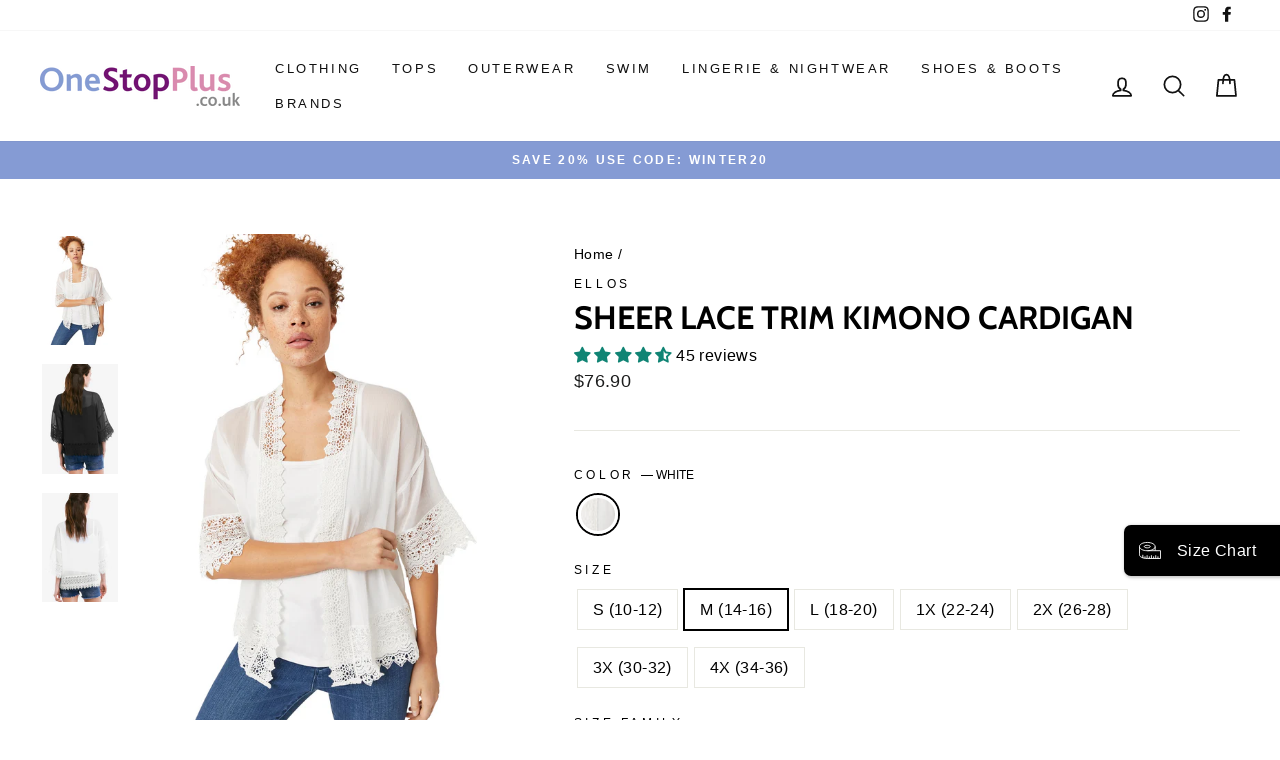

--- FILE ---
content_type: text/html; charset=utf-8
request_url: https://onestopplus.co.uk/products/2532-0857-r-09662
body_size: 66048
content:
<!doctype html>
<html class="no-js" lang="en" dir="ltr">
<head>
	<!-- Added by AVADA SEO Suite -->
	
	<!-- /Added by AVADA SEO Suite -->
  <script>
  // Google Consent Mode V2 integration script from Consentmo GDPR
  window.isenseRules = {};
  window.isenseRules.gcm = {
      gcmVersion: 2,
      integrationVersion: 2,
      initialState: 7,
      customChanges: false,
      consentUpdated: false,
      adsDataRedaction: true,
      urlPassthrough: false,
      storage: { ad_personalization: "granted", ad_storage: "granted", ad_user_data: "granted", analytics_storage: "granted", functionality_storage: "granted", personalization_storage: "granted", security_storage: "granted", wait_for_update: 500 }
  };
  window.isenseRules.initializeGcm = function (rules) {
    let initialState = rules.initialState;
    let analyticsBlocked = initialState === 0 || initialState === 3 || initialState === 6 || initialState === 7;
    let marketingBlocked = initialState === 0 || initialState === 2 || initialState === 5 || initialState === 7;
    let functionalityBlocked = initialState === 4 || initialState === 5 || initialState === 6 || initialState === 7;

    let gdprCache = localStorage.getItem('gdprCache') ? JSON.parse(localStorage.getItem('gdprCache')) : null;
    if (gdprCache && typeof gdprCache.updatedPreferences !== "undefined") {
      let updatedPreferences = gdprCache && typeof gdprCache.updatedPreferences !== "undefined" ? gdprCache.updatedPreferences : null;
      analyticsBlocked = parseInt(updatedPreferences.indexOf('analytics')) > -1;
      marketingBlocked = parseInt(updatedPreferences.indexOf('marketing')) > -1;
      functionalityBlocked = parseInt(updatedPreferences.indexOf('functionality')) > -1;

      rules.consentUpdated = true;
    }
    
    isenseRules.gcm = {
      ...rules,
      storage: {
        ad_personalization: marketingBlocked ? "denied" : "granted",
        ad_storage: marketingBlocked ? "denied" : "granted",
        ad_user_data: marketingBlocked ? "denied" : "granted",
        analytics_storage: analyticsBlocked ? "denied" : "granted",
        functionality_storage: functionalityBlocked ? "denied" : "granted",
        personalization_storage: functionalityBlocked ? "denied" : "granted",
        security_storage: "granted",
        wait_for_update: 500
      },
    };
  }

  // Google Consent Mode - initialization start
  window.isenseRules.initializeGcm({
    ...window.isenseRules.gcm,
    adsDataRedaction: true,
    urlPassthrough: false,
    initialState: 7
  });

  /*
  * initialState acceptable values:
  * 0 - Set both ad_storage and analytics_storage to denied
  * 1 - Set all categories to granted
  * 2 - Set only ad_storage to denied
  * 3 - Set only analytics_storage to denied
  * 4 - Set only functionality_storage to denied
  * 5 - Set both ad_storage and functionality_storage to denied
  * 6 - Set both analytics_storage and functionality_storage to denied
  * 7 - Set all categories to denied
  */

  window.dataLayer = window.dataLayer || [];
  function gtag() { window.dataLayer.push(arguments); }
  gtag("consent", "default", isenseRules.gcm.storage);
  isenseRules.gcm.adsDataRedaction && gtag("set", "ads_data_redaction", isenseRules.gcm.adsDataRedaction);
  isenseRules.gcm.urlPassthrough && gtag("set", "url_passthrough", isenseRules.gcm.urlPassthrough);
</script>
  <link rel="stylesheet" href="https://size-charts-relentless.herokuapp.com/css/size-charts-relentless.css" />
<script>
var sizeChartsRelentless = window.sizeChartsRelentless || {};
sizeChartsRelentless.product = {"id":7534879211694,"title":"Sheer Lace Trim Kimono Cardigan","handle":"2532-0857-r-09662","description":"\u003cp\u003eOur kimono cardigan follows the traditional shape with its open front neckline and wide sleeves while the scallop lace trim adds an unexpected twist.\u003c\/p\u003e \u003cul\u003e\n\u003cli\u003eRelaxed silhouette\u003c\/li\u003e\n\u003cli\u003eStraight bottom hem\u003c\/li\u003e\n\u003cli\u003e28’’ hits at low hip\u003c\/li\u003e\n\u003cli\u003ePolyester crinkle chiffon\u003c\/li\u003e\n\u003c\/ul\u003e \u003cp\u003eMachine wash cold, imported.\u003c\/p\u003e","published_at":"2022-02-03T02:08:05Z","created_at":"2022-02-03T02:08:05Z","vendor":"ellos","type":"Apparel \u0026 Accessories","tags":["100% Polyester","3\/4 Sleeve","75 gsm","Casual \u0026 Everyday","Collared","Comfort","Comfort Fit","Crinkle","EFDP-2532","FabricContent-FWO-10189 - Crinkle Chiffon","Female","Hemmed","Jackets","Kimono","Lace Trim","Machine Washable","Main Shopify Color Product","Main Shopify Master Product","master-id-25-09662","Mid Length","Open","OS_Clearance","OS_Deals","OS_EL_WEB_BUSTERS","OS_Featured","OS_Fourth_Of_July","OS_Hot_Zone","OS_Tops","OS_Women_Shop_By_Brand","OS_Women_Shop_By_Brand_EL","OS_Women_Shop_By_Brand_EL_New_Arrivals","OS_Women_Shop_By_Brand_EL_Tops","OS_Womens_Shirts_and_Blouses","OS_Womens_Shirts_and_Blouses_Three_Quarter_Sleeve","OS_Womens_Sweaters_And_Cardigans","OS_Womens_Sweaters_Cardigans","OwningBrand-Ellos","Polyester","Relaxed","Sheer","SubClass-CARDIGAN","white","Womens"],"price":7690,"price_min":7690,"price_max":7690,"available":true,"price_varies":false,"compare_at_price":null,"compare_at_price_min":0,"compare_at_price_max":0,"compare_at_price_varies":false,"variants":[{"id":42162373329070,"title":"WHITE \/ S (10-12) \/ Women's","option1":"WHITE","option2":"S (10-12)","option3":"Women's","sku":"300151570","requires_shipping":true,"taxable":true,"featured_image":{"id":42825096396974,"product_id":7534879211694,"position":1,"created_at":"2026-01-25T04:01:33Z","updated_at":"2026-01-25T04:01:35Z","alt":"Sheer Lace Trim Kimono Cardigan | ellos","width":1380,"height":1986,"src":"\/\/onestopplus.co.uk\/cdn\/shop\/files\/2532_09662_ac_0857.jpg?v=1769313695","variant_ids":[42162373329070,42162373394606,42162373460142,42162373492910,42162373525678,42162373558446,42162373591214]},"available":false,"name":"Sheer Lace Trim Kimono Cardigan - WHITE \/ S (10-12) \/ Women's","public_title":"WHITE \/ S (10-12) \/ Women's","options":["WHITE","S (10-12)","Women's"],"price":7690,"weight":154,"compare_at_price":null,"inventory_management":"shopify","barcode":"196391475722","featured_media":{"alt":"Sheer Lace Trim Kimono Cardigan | ellos","id":33535948947630,"position":1,"preview_image":{"aspect_ratio":0.695,"height":1986,"width":1380,"src":"\/\/onestopplus.co.uk\/cdn\/shop\/files\/2532_09662_ac_0857.jpg?v=1769313695"}},"requires_selling_plan":false,"selling_plan_allocations":[],"quantity_rule":{"min":1,"max":null,"increment":1}},{"id":42162373394606,"title":"WHITE \/ M (14-16) \/ Women's","option1":"WHITE","option2":"M (14-16)","option3":"Women's","sku":"300151571","requires_shipping":true,"taxable":true,"featured_image":{"id":42825096396974,"product_id":7534879211694,"position":1,"created_at":"2026-01-25T04:01:33Z","updated_at":"2026-01-25T04:01:35Z","alt":"Sheer Lace Trim Kimono Cardigan | ellos","width":1380,"height":1986,"src":"\/\/onestopplus.co.uk\/cdn\/shop\/files\/2532_09662_ac_0857.jpg?v=1769313695","variant_ids":[42162373329070,42162373394606,42162373460142,42162373492910,42162373525678,42162373558446,42162373591214]},"available":true,"name":"Sheer Lace Trim Kimono Cardigan - WHITE \/ M (14-16) \/ Women's","public_title":"WHITE \/ M (14-16) \/ Women's","options":["WHITE","M (14-16)","Women's"],"price":7690,"weight":162,"compare_at_price":null,"inventory_management":"shopify","barcode":"196391475739","featured_media":{"alt":"Sheer Lace Trim Kimono Cardigan | ellos","id":33535948947630,"position":1,"preview_image":{"aspect_ratio":0.695,"height":1986,"width":1380,"src":"\/\/onestopplus.co.uk\/cdn\/shop\/files\/2532_09662_ac_0857.jpg?v=1769313695"}},"requires_selling_plan":false,"selling_plan_allocations":[],"quantity_rule":{"min":1,"max":null,"increment":1}},{"id":42162373460142,"title":"WHITE \/ L (18-20) \/ Women's","option1":"WHITE","option2":"L (18-20)","option3":"Women's","sku":"300151572","requires_shipping":true,"taxable":true,"featured_image":{"id":42825096396974,"product_id":7534879211694,"position":1,"created_at":"2026-01-25T04:01:33Z","updated_at":"2026-01-25T04:01:35Z","alt":"Sheer Lace Trim Kimono Cardigan | ellos","width":1380,"height":1986,"src":"\/\/onestopplus.co.uk\/cdn\/shop\/files\/2532_09662_ac_0857.jpg?v=1769313695","variant_ids":[42162373329070,42162373394606,42162373460142,42162373492910,42162373525678,42162373558446,42162373591214]},"available":true,"name":"Sheer Lace Trim Kimono Cardigan - WHITE \/ L (18-20) \/ Women's","public_title":"WHITE \/ L (18-20) \/ Women's","options":["WHITE","L (18-20)","Women's"],"price":7690,"weight":171,"compare_at_price":null,"inventory_management":"shopify","barcode":"196391475746","featured_media":{"alt":"Sheer Lace Trim Kimono Cardigan | ellos","id":33535948947630,"position":1,"preview_image":{"aspect_ratio":0.695,"height":1986,"width":1380,"src":"\/\/onestopplus.co.uk\/cdn\/shop\/files\/2532_09662_ac_0857.jpg?v=1769313695"}},"requires_selling_plan":false,"selling_plan_allocations":[],"quantity_rule":{"min":1,"max":null,"increment":1}},{"id":42162373492910,"title":"WHITE \/ 1X (22-24) \/ Women's","option1":"WHITE","option2":"1X (22-24)","option3":"Women's","sku":"300151573","requires_shipping":true,"taxable":true,"featured_image":{"id":42825096396974,"product_id":7534879211694,"position":1,"created_at":"2026-01-25T04:01:33Z","updated_at":"2026-01-25T04:01:35Z","alt":"Sheer Lace Trim Kimono Cardigan | ellos","width":1380,"height":1986,"src":"\/\/onestopplus.co.uk\/cdn\/shop\/files\/2532_09662_ac_0857.jpg?v=1769313695","variant_ids":[42162373329070,42162373394606,42162373460142,42162373492910,42162373525678,42162373558446,42162373591214]},"available":true,"name":"Sheer Lace Trim Kimono Cardigan - WHITE \/ 1X (22-24) \/ Women's","public_title":"WHITE \/ 1X (22-24) \/ Women's","options":["WHITE","1X (22-24)","Women's"],"price":7690,"weight":185,"compare_at_price":null,"inventory_management":"shopify","barcode":"196391475753","featured_media":{"alt":"Sheer Lace Trim Kimono Cardigan | ellos","id":33535948947630,"position":1,"preview_image":{"aspect_ratio":0.695,"height":1986,"width":1380,"src":"\/\/onestopplus.co.uk\/cdn\/shop\/files\/2532_09662_ac_0857.jpg?v=1769313695"}},"requires_selling_plan":false,"selling_plan_allocations":[],"quantity_rule":{"min":1,"max":null,"increment":1}},{"id":42162373525678,"title":"WHITE \/ 2X (26-28) \/ Women's","option1":"WHITE","option2":"2X (26-28)","option3":"Women's","sku":"300151574","requires_shipping":true,"taxable":true,"featured_image":{"id":42825096396974,"product_id":7534879211694,"position":1,"created_at":"2026-01-25T04:01:33Z","updated_at":"2026-01-25T04:01:35Z","alt":"Sheer Lace Trim Kimono Cardigan | ellos","width":1380,"height":1986,"src":"\/\/onestopplus.co.uk\/cdn\/shop\/files\/2532_09662_ac_0857.jpg?v=1769313695","variant_ids":[42162373329070,42162373394606,42162373460142,42162373492910,42162373525678,42162373558446,42162373591214]},"available":true,"name":"Sheer Lace Trim Kimono Cardigan - WHITE \/ 2X (26-28) \/ Women's","public_title":"WHITE \/ 2X (26-28) \/ Women's","options":["WHITE","2X (26-28)","Women's"],"price":7690,"weight":196,"compare_at_price":null,"inventory_management":"shopify","barcode":"196391475760","featured_media":{"alt":"Sheer Lace Trim Kimono Cardigan | ellos","id":33535948947630,"position":1,"preview_image":{"aspect_ratio":0.695,"height":1986,"width":1380,"src":"\/\/onestopplus.co.uk\/cdn\/shop\/files\/2532_09662_ac_0857.jpg?v=1769313695"}},"requires_selling_plan":false,"selling_plan_allocations":[],"quantity_rule":{"min":1,"max":null,"increment":1}},{"id":42162373558446,"title":"WHITE \/ 3X (30-32) \/ Women's","option1":"WHITE","option2":"3X (30-32)","option3":"Women's","sku":"301384723","requires_shipping":true,"taxable":true,"featured_image":{"id":42825096396974,"product_id":7534879211694,"position":1,"created_at":"2026-01-25T04:01:33Z","updated_at":"2026-01-25T04:01:35Z","alt":"Sheer Lace Trim Kimono Cardigan | ellos","width":1380,"height":1986,"src":"\/\/onestopplus.co.uk\/cdn\/shop\/files\/2532_09662_ac_0857.jpg?v=1769313695","variant_ids":[42162373329070,42162373394606,42162373460142,42162373492910,42162373525678,42162373558446,42162373591214]},"available":true,"name":"Sheer Lace Trim Kimono Cardigan - WHITE \/ 3X (30-32) \/ Women's","public_title":"WHITE \/ 3X (30-32) \/ Women's","options":["WHITE","3X (30-32)","Women's"],"price":7690,"weight":199,"compare_at_price":null,"inventory_management":"shopify","barcode":"196391475777","featured_media":{"alt":"Sheer Lace Trim Kimono Cardigan | ellos","id":33535948947630,"position":1,"preview_image":{"aspect_ratio":0.695,"height":1986,"width":1380,"src":"\/\/onestopplus.co.uk\/cdn\/shop\/files\/2532_09662_ac_0857.jpg?v=1769313695"}},"requires_selling_plan":false,"selling_plan_allocations":[],"quantity_rule":{"min":1,"max":null,"increment":1}},{"id":42162373591214,"title":"WHITE \/ 4X (34-36) \/ Women's","option1":"WHITE","option2":"4X (34-36)","option3":"Women's","sku":"301384785","requires_shipping":true,"taxable":true,"featured_image":{"id":42825096396974,"product_id":7534879211694,"position":1,"created_at":"2026-01-25T04:01:33Z","updated_at":"2026-01-25T04:01:35Z","alt":"Sheer Lace Trim Kimono Cardigan | ellos","width":1380,"height":1986,"src":"\/\/onestopplus.co.uk\/cdn\/shop\/files\/2532_09662_ac_0857.jpg?v=1769313695","variant_ids":[42162373329070,42162373394606,42162373460142,42162373492910,42162373525678,42162373558446,42162373591214]},"available":true,"name":"Sheer Lace Trim Kimono Cardigan - WHITE \/ 4X (34-36) \/ Women's","public_title":"WHITE \/ 4X (34-36) \/ Women's","options":["WHITE","4X (34-36)","Women's"],"price":7690,"weight":236,"compare_at_price":null,"inventory_management":"shopify","barcode":"196391475784","featured_media":{"alt":"Sheer Lace Trim Kimono Cardigan | ellos","id":33535948947630,"position":1,"preview_image":{"aspect_ratio":0.695,"height":1986,"width":1380,"src":"\/\/onestopplus.co.uk\/cdn\/shop\/files\/2532_09662_ac_0857.jpg?v=1769313695"}},"requires_selling_plan":false,"selling_plan_allocations":[],"quantity_rule":{"min":1,"max":null,"increment":1}}],"images":["\/\/onestopplus.co.uk\/cdn\/shop\/files\/2532_09662_ac_0857.jpg?v=1769313695","\/\/onestopplus.co.uk\/cdn\/shop\/files\/2532_09662_ma_0002.jpg?v=1769313695","\/\/onestopplus.co.uk\/cdn\/shop\/files\/2532_09662_ma_0857_0001_00.jpg?v=1769313695","\/\/onestopplus.co.uk\/cdn\/shop\/files\/2532_09662_zs_0857.jpg?v=1769313695"],"featured_image":"\/\/onestopplus.co.uk\/cdn\/shop\/files\/2532_09662_ac_0857.jpg?v=1769313695","options":["Color","Size","Size Family"],"media":[{"alt":"Sheer Lace Trim Kimono Cardigan | ellos","id":33535948947630,"position":1,"preview_image":{"aspect_ratio":0.695,"height":1986,"width":1380,"src":"\/\/onestopplus.co.uk\/cdn\/shop\/files\/2532_09662_ac_0857.jpg?v=1769313695"},"aspect_ratio":0.695,"height":1986,"media_type":"image","src":"\/\/onestopplus.co.uk\/cdn\/shop\/files\/2532_09662_ac_0857.jpg?v=1769313695","width":1380},{"alt":"Sheer Lace Trim Kimono Cardigan | ellos","id":33535948980398,"position":2,"preview_image":{"aspect_ratio":0.695,"height":1986,"width":1380,"src":"\/\/onestopplus.co.uk\/cdn\/shop\/files\/2532_09662_ma_0002.jpg?v=1769313695"},"aspect_ratio":0.695,"height":1986,"media_type":"image","src":"\/\/onestopplus.co.uk\/cdn\/shop\/files\/2532_09662_ma_0002.jpg?v=1769313695","width":1380},{"alt":"Sheer Lace Trim Kimono Cardigan | ellos","id":33535949013166,"position":3,"preview_image":{"aspect_ratio":0.695,"height":1986,"width":1380,"src":"\/\/onestopplus.co.uk\/cdn\/shop\/files\/2532_09662_ma_0857_0001_00.jpg?v=1769313695"},"aspect_ratio":0.695,"height":1986,"media_type":"image","src":"\/\/onestopplus.co.uk\/cdn\/shop\/files\/2532_09662_ma_0857_0001_00.jpg?v=1769313695","width":1380},{"alt":"Sheer Lace Trim Kimono Cardigan | ellos","id":33535949045934,"position":4,"preview_image":{"aspect_ratio":1.333,"height":60,"width":80,"src":"\/\/onestopplus.co.uk\/cdn\/shop\/files\/2532_09662_zs_0857.jpg?v=1769313695"},"aspect_ratio":1.333,"height":60,"media_type":"image","src":"\/\/onestopplus.co.uk\/cdn\/shop\/files\/2532_09662_zs_0857.jpg?v=1769313695","width":80}],"requires_selling_plan":false,"selling_plan_groups":[],"content":"\u003cp\u003eOur kimono cardigan follows the traditional shape with its open front neckline and wide sleeves while the scallop lace trim adds an unexpected twist.\u003c\/p\u003e \u003cul\u003e\n\u003cli\u003eRelaxed silhouette\u003c\/li\u003e\n\u003cli\u003eStraight bottom hem\u003c\/li\u003e\n\u003cli\u003e28’’ hits at low hip\u003c\/li\u003e\n\u003cli\u003ePolyester crinkle chiffon\u003c\/li\u003e\n\u003c\/ul\u003e \u003cp\u003eMachine wash cold, imported.\u003c\/p\u003e"};
sizeChartsRelentless.productCollections = [{"id":278956474542,"handle":"all","title":"All","updated_at":"2026-01-26T00:52:22Z","body_html":"","published_at":"2021-10-28T21:03:09Z","sort_order":"best-selling","template_suffix":null,"disjunctive":false,"rules":[{"column":"variant_inventory","relation":"greater_than","condition":"0"},{"column":"tag","relation":"equals","condition":"Main Shopify Master Product"}],"published_scope":"web"},{"id":279531946158,"handle":"all-colorways","title":"All Colorways","updated_at":"2026-01-26T00:52:23Z","body_html":"","published_at":"2021-11-09T20:30:10Z","sort_order":"best-selling","template_suffix":null,"disjunctive":false,"rules":[{"column":"tag","relation":"equals","condition":"Main Shopify Color Product"},{"column":"variant_inventory","relation":"greater_than","condition":"0"}],"published_scope":"web"},{"id":281607405742,"handle":"ellos","title":"Ellos","updated_at":"2026-01-23T04:08:52Z","body_html":"","published_at":"2022-01-20T17:47:42Z","sort_order":"best-selling","template_suffix":null,"disjunctive":false,"rules":[{"column":"vendor","relation":"equals","condition":"Ellos"},{"column":"tag","relation":"equals","condition":"Main Shopify Master Product"}],"published_scope":"web"},{"id":285445587118,"handle":"ellos-tops","title":"Ellos Tops","updated_at":"2026-01-23T04:08:23Z","body_html":"","published_at":"2022-04-10T18:23:13Z","sort_order":"best-selling","template_suffix":"","disjunctive":false,"rules":[{"column":"tag","relation":"equals","condition":"OS_Tops"},{"column":"vendor","relation":"equals","condition":"ellos"},{"column":"tag","relation":"equals","condition":"Main Shopify Master Product"},{"column":"variant_inventory","relation":"greater_than","condition":"0"}],"published_scope":"web"},{"id":278914236590,"handle":"featured","title":"Featured","updated_at":"2026-01-26T00:51:57Z","body_html":"","published_at":"2021-10-27T22:08:10Z","sort_order":"best-selling","template_suffix":null,"disjunctive":false,"rules":[{"column":"tag","relation":"equals","condition":"OS_Featured"},{"column":"variant_inventory","relation":"greater_than","condition":"0"},{"column":"tag","relation":"equals","condition":"Main Shopify Master Product"}],"published_scope":"web"},{"id":282645332142,"handle":"size-charts-ellos-apparel","title":"Size Chart: Ellos Apparel","updated_at":"2026-01-25T04:04:57Z","body_html":"","published_at":"2022-03-08T18:41:23Z","sort_order":"best-selling","template_suffix":null,"disjunctive":true,"rules":[{"column":"tag","relation":"equals","condition":"EFDP-2501"},{"column":"tag","relation":"equals","condition":"EFDP-2502"},{"column":"tag","relation":"equals","condition":"EFDP-2503"},{"column":"tag","relation":"equals","condition":"EFDP-2504"},{"column":"tag","relation":"equals","condition":"EFDP-2505"},{"column":"tag","relation":"equals","condition":"EFDP-2506"},{"column":"tag","relation":"equals","condition":"EFDP-2507"},{"column":"tag","relation":"equals","condition":"EFDP-2508"},{"column":"tag","relation":"equals","condition":"EFDP-2512"},{"column":"tag","relation":"equals","condition":"EFDP-2515"},{"column":"tag","relation":"equals","condition":"EFDP-2517"},{"column":"tag","relation":"equals","condition":"EFDP-2520"},{"column":"tag","relation":"equals","condition":"EFDP-2525"},{"column":"tag","relation":"equals","condition":"EFDP-2528"},{"column":"tag","relation":"equals","condition":"EFDP-2529"},{"column":"tag","relation":"equals","condition":"EFDP-2530"},{"column":"tag","relation":"equals","condition":"EFDP-2532"},{"column":"tag","relation":"equals","condition":"EFDP-2534"},{"column":"tag","relation":"equals","condition":"EFDP-2540"},{"column":"tag","relation":"equals","condition":"EFDP-2545"},{"column":"tag","relation":"equals","condition":"EFDP-2549"},{"column":"tag","relation":"equals","condition":"EFDP-2556"},{"column":"tag","relation":"equals","condition":"EFDP-2562"},{"column":"tag","relation":"equals","condition":"EFDP-2563"},{"column":"tag","relation":"equals","condition":"EFDP-2564"},{"column":"tag","relation":"equals","condition":"EFDP-2565"},{"column":"tag","relation":"equals","condition":"EFDP-2566"},{"column":"tag","relation":"equals","condition":"EFDP-2567"}],"published_scope":"web"},{"id":278920495278,"handle":"tops","title":"Tops","updated_at":"2026-01-25T22:43:53Z","body_html":"","published_at":"2021-10-27T22:09:09Z","sort_order":"best-selling","template_suffix":null,"disjunctive":false,"rules":[{"column":"tag","relation":"equals","condition":"OS_Tops"},{"column":"variant_inventory","relation":"greater_than","condition":"0"},{"column":"tag","relation":"equals","condition":"Main Shopify Master Product"}],"published_scope":"web"},{"id":278924034222,"handle":"womens-3-4-sleeve-shirts-and-blouses","title":"Women's 3\/4 Sleeve Shirts \u0026 Blouses","updated_at":"2026-01-25T06:16:05Z","body_html":"","published_at":"2021-10-27T22:09:46Z","sort_order":"best-selling","template_suffix":null,"disjunctive":false,"rules":[{"column":"tag","relation":"equals","condition":"OS_Womens_Shirts_and_Blouses_Three_Quarter_Sleeve"},{"column":"variant_inventory","relation":"greater_than","condition":"0"},{"column":"tag","relation":"equals","condition":"Main Shopify Master Product"}],"published_scope":"web"},{"id":278924296366,"handle":"womens-cardigans","title":"Women's Cardigans","updated_at":"2026-01-25T15:51:18Z","body_html":"","published_at":"2021-10-27T22:09:48Z","sort_order":"best-selling","template_suffix":"","disjunctive":false,"rules":[{"column":"tag","relation":"equals","condition":"OS_Womens_Sweaters_Cardigans"},{"column":"variant_inventory","relation":"greater_than","condition":"0"},{"column":"tag","relation":"equals","condition":"Main Shopify Master Product"}],"published_scope":"web"},{"id":278924263598,"handle":"womens-jumpers-and-cardigans","title":"Women's Jumpers \u0026 Cardigans","updated_at":"2026-01-25T15:51:18Z","body_html":"","published_at":"2021-10-27T22:09:48Z","sort_order":"best-selling","template_suffix":null,"disjunctive":false,"rules":[{"column":"tag","relation":"equals","condition":"OS_Womens_Sweaters_And_Cardigans"},{"column":"variant_inventory","relation":"greater_than","condition":"0"},{"column":"tag","relation":"equals","condition":"Main Shopify Master Product"}],"published_scope":"web"},{"id":278923903150,"handle":"womens-shirts-and-blouses","title":"Women's Shirts \u0026 Blouses","updated_at":"2026-01-25T06:16:05Z","body_html":"","published_at":"2021-10-27T22:09:45Z","sort_order":"best-selling","template_suffix":null,"disjunctive":false,"rules":[{"column":"tag","relation":"equals","condition":"OS_Womens_Shirts_and_Blouses"},{"column":"variant_inventory","relation":"greater_than","condition":"0"},{"column":"tag","relation":"equals","condition":"Main Shopify Master Product"}],"published_scope":"web"}];
sizeChartsRelentless.metafield = {"charts":[{"id":"2","title":"Women's Footwear","descriptionTop":"","values":[["US","Europe","UK","CM"],["Size","Size","Size","Length"],["5","35.5","3","21.6"],["5.5","36","3.5","22.2"],["6","36.5","4","22.5"],["6.5","37","4.5","23"],["7","37.5","5","23.5"],["7.5","38","5.5","23.8"],["8","38.5","6","24.1"],["8.5","39","6.5","24.6"],["9","39.5","7","25.1"],["9.5","40","7.5","25.4"],["10","40.5","8","25.9"],["10.5","41","8.5","26.2"],["11","41.5","9","26.7"],["11.5","42","9.5","27.1"],["12","42.5","10","27.6"],["13","43","11","28.6"],["14","43.5","12","29.5"],["15","44","13","30.5"],["16","44.5","14","31.1"]],"descriptionBottom":"","conditionsOperator":"products-matching-any-condition-below","conditions":[{"id":"282646184110","type":"collection","operator":"is-equal-to","title":"Size Chart: Women's Shoes"}],"buttonPlacement":"use-global","parentSizeChart":"[object Object]"}],"buttonPlacement":"bottom-of-form","buttonIcon":"ruler2","buttonText":"Size Chart","buttonSize":"Small","currentPlan":""};
</script>

  <meta charset="utf-8">
  <meta http-equiv="X-UA-Compatible" content="IE=edge,chrome=1">
  <meta name="viewport" content="width=device-width,initial-scale=1">
  <meta name="theme-color" content="#111111">
  <link rel="canonical" href="https://onestopplus.co.uk/products/2532-0857-r-09662">
  <link rel="preconnect" href="https://cdn.shopify.com">
  <link rel="preconnect" href="https://fonts.shopifycdn.com">
  <link rel="dns-prefetch" href="https://productreviews.shopifycdn.com">
  <link rel="dns-prefetch" href="https://ajax.googleapis.com">
  <link rel="dns-prefetch" href="https://maps.googleapis.com">
  <link rel="dns-prefetch" href="https://maps.gstatic.com"><link rel="shortcut icon" href="//onestopplus.co.uk/cdn/shop/files/osp-favicon_2x_61567e2a-4a14-4a8f-8a4d-3196d7cf96b8_32x32.png?v=1632836383" type="image/png" /><title>Sheer Lace Trim Kimono Cardigan | ellos
&ndash; One Stop Plus
</title>
<meta name="description" content="⚡️Buy Sheer Lace Trim Kimono Cardigan at the lowest price in United States. Check reviews and buy Sheer Lace Trim Kimono Cardigan today."><meta property="og:site_name" content="One Stop Plus">
  <meta property="og:url" content="https://onestopplus.co.uk/products/2532-0857-r-09662">
  <meta property="og:title" content="Sheer Lace Trim Kimono Cardigan">
  <meta property="og:type" content="product">
  <meta property="og:description" content="Our kimono cardigan follows the traditional shape with its open front neckline and wide sleeves while the scallop lace trim adds an unexpected twist. Relaxed silhouetteStraight bottom hem28’’ hits at low hipPolyester crinkle chiffon Machine wash cold, imported."><meta property="og:image" content="http://onestopplus.co.uk/cdn/shop/files/2532_09662_ac_0857.jpg?v=1769313695">
    <meta property="og:image:secure_url" content="https://onestopplus.co.uk/cdn/shop/files/2532_09662_ac_0857.jpg?v=1769313695">
    <meta property="og:image:width" content="1380">
    <meta property="og:image:height" content="1986"><meta name="twitter:site" content="@">
  <meta name="twitter:card" content="summary_large_image">
  <meta name="twitter:title" content="Sheer Lace Trim Kimono Cardigan">
  <meta name="twitter:description" content="Our kimono cardigan follows the traditional shape with its open front neckline and wide sleeves while the scallop lace trim adds an unexpected twist. Relaxed silhouetteStraight bottom hem28’’ hits at low hipPolyester crinkle chiffon Machine wash cold, imported.">
<style data-shopify>@font-face {
  font-family: Cabin;
  font-weight: 700;
  font-style: normal;
  font-display: swap;
  src: url("//onestopplus.co.uk/cdn/fonts/cabin/cabin_n7.255204a342bfdbc9ae2017bd4e6a90f8dbb2f561.woff2") format("woff2"),
       url("//onestopplus.co.uk/cdn/fonts/cabin/cabin_n7.e2afa22a0d0f4b64da3569c990897429d40ff5c0.woff") format("woff");
}

  

  
  
  
</style><link href="//onestopplus.co.uk/cdn/shop/t/81/assets/theme.css?v=100167700373528641871768066503" rel="stylesheet" type="text/css" media="all" />
<style data-shopify>:root {
    --typeHeaderPrimary: Cabin;
    --typeHeaderFallback: sans-serif;
    --typeHeaderSize: 38px;
    --typeHeaderWeight: 700;
    --typeHeaderLineHeight: 1;
    --typeHeaderSpacing: 0.0em;

    --typeBasePrimary:Helvetica;
    --typeBaseFallback:Arial, sans-serif;
    --typeBaseSize: 16px;
    --typeBaseWeight: 400;
    --typeBaseSpacing: 0.025em;
    --typeBaseLineHeight: 1.6;

    --typeCollectionTitle: 18px;

    --iconWeight: 4px;
    --iconLinecaps: round;

    
      --buttonRadius: 3px;
    

    --colorGridOverlayOpacity: 0.02;
  }

  .placeholder-content {
    background-image: linear-gradient(100deg, #ffffff 40%, #f7f7f7 63%, #ffffff 79%);
  }</style><script>
    document.documentElement.className = document.documentElement.className.replace('no-js', 'js');

    window.theme = window.theme || {};
    theme.routes = {
      home: "/",
      cart: "/cart.js",
      cartPage: "/cart",
      cartAdd: "/cart/add.js",
      cartChange: "/cart/change.js"
    };
    theme.strings = {
      soldOut: "Sold Out",
      unavailable: "Unavailable",
      stockLabel: "Only [count] items in stock!",
      willNotShipUntil: "Will not ship until [date]",
      willBeInStockAfter: "Will be in stock after [date]",
      waitingForStock: "Inventory on the way",
      savePrice: "Save [saved_amount]",
      cartEmpty: "Your cart is currently empty.",
      cartTermsConfirmation: "You must agree with the terms and conditions of sales to check out",
      searchCollections: "Collections:",
      searchPages: "Pages:",
      searchArticles: "Articles:"
    };
    theme.settings = {
      dynamicVariantsEnable: true,
      dynamicVariantType: "button",
      cartType: "page",
      isCustomerTemplate: false,
      moneyFormat: "${{amount}}",
      saveType: "percent",
      recentlyViewedEnabled: false,
      productImageSize: "portrait",
      productImageCover: true,
      predictiveSearch: true,
      predictiveSearchType: "product",
      inventoryThreshold: 2,
      quickView: false,
      themeName: 'Impulse',
      themeVersion: "4.1.4"
    };
  </script>

  <script>window.performance && window.performance.mark && window.performance.mark('shopify.content_for_header.start');</script><meta id="shopify-digital-wallet" name="shopify-digital-wallet" content="/58971652270/digital_wallets/dialog">
<meta name="shopify-checkout-api-token" content="cde597e4a7e5fa6ea830fd427ae6e2c3">
<meta id="in-context-paypal-metadata" data-shop-id="58971652270" data-venmo-supported="true" data-environment="production" data-locale="en_US" data-paypal-v4="true" data-currency="USD">
<link rel="alternate" type="application/json+oembed" href="https://onestopplus.co.uk/products/2532-0857-r-09662.oembed">
<script async="async" src="/checkouts/internal/preloads.js?locale=en-US"></script>
<script id="shopify-features" type="application/json">{"accessToken":"cde597e4a7e5fa6ea830fd427ae6e2c3","betas":["rich-media-storefront-analytics"],"domain":"onestopplus.co.uk","predictiveSearch":true,"shopId":58971652270,"locale":"en"}</script>
<script>var Shopify = Shopify || {};
Shopify.shop = "onestopplusglobal.myshopify.com";
Shopify.locale = "en";
Shopify.currency = {"active":"USD","rate":"1.0"};
Shopify.country = "US";
Shopify.theme = {"name":"20off 3up (25% 2up)","id":147511345326,"schema_name":"Impulse","schema_version":"4.1.4","theme_store_id":null,"role":"main"};
Shopify.theme.handle = "null";
Shopify.theme.style = {"id":null,"handle":null};
Shopify.cdnHost = "onestopplus.co.uk/cdn";
Shopify.routes = Shopify.routes || {};
Shopify.routes.root = "/";</script>
<script type="module">!function(o){(o.Shopify=o.Shopify||{}).modules=!0}(window);</script>
<script>!function(o){function n(){var o=[];function n(){o.push(Array.prototype.slice.apply(arguments))}return n.q=o,n}var t=o.Shopify=o.Shopify||{};t.loadFeatures=n(),t.autoloadFeatures=n()}(window);</script>
<script id="shop-js-analytics" type="application/json">{"pageType":"product"}</script>
<script defer="defer" async type="module" src="//onestopplus.co.uk/cdn/shopifycloud/shop-js/modules/v2/client.init-shop-cart-sync_BT-GjEfc.en.esm.js"></script>
<script defer="defer" async type="module" src="//onestopplus.co.uk/cdn/shopifycloud/shop-js/modules/v2/chunk.common_D58fp_Oc.esm.js"></script>
<script defer="defer" async type="module" src="//onestopplus.co.uk/cdn/shopifycloud/shop-js/modules/v2/chunk.modal_xMitdFEc.esm.js"></script>
<script type="module">
  await import("//onestopplus.co.uk/cdn/shopifycloud/shop-js/modules/v2/client.init-shop-cart-sync_BT-GjEfc.en.esm.js");
await import("//onestopplus.co.uk/cdn/shopifycloud/shop-js/modules/v2/chunk.common_D58fp_Oc.esm.js");
await import("//onestopplus.co.uk/cdn/shopifycloud/shop-js/modules/v2/chunk.modal_xMitdFEc.esm.js");

  window.Shopify.SignInWithShop?.initShopCartSync?.({"fedCMEnabled":true,"windoidEnabled":true});

</script>
<script>(function() {
  var isLoaded = false;
  function asyncLoad() {
    if (isLoaded) return;
    isLoaded = true;
    var urls = ["https:\/\/cloudsearch-1f874.kxcdn.com\/shopify.js?srp=\/a\/search\u0026shop=onestopplusglobal.myshopify.com","https:\/\/d1hcrjcdtouu7e.cloudfront.net\/js\/gdpr_cookie_consent.min.js?shop=onestopplusglobal.myshopify.com","https:\/\/seo.apps.avada.io\/scripttag\/avada-seo-installed.js?shop=onestopplusglobal.myshopify.com","https:\/\/cdn1.avada.io\/flying-pages\/module.js?shop=onestopplusglobal.myshopify.com","https:\/\/config.gorgias.chat\/bundle-loader\/01GYCCAW258K3B390MAHZS8AJ3?source=shopify1click\u0026shop=onestopplusglobal.myshopify.com","https:\/\/crossborder-integration.global-e.com\/resources\/js\/app?shop=onestopplusglobal.myshopify.com","\/\/cdn.shopify.com\/proxy\/cc24230b0955fa1059dbb39513e1c1c17287e8f38656cc16ddccbefc7f6e33a3\/web.global-e.com\/merchant\/storefrontattributes?merchantid=60000248\u0026shop=onestopplusglobal.myshopify.com\u0026sp-cache-control=cHVibGljLCBtYXgtYWdlPTkwMA","https:\/\/cdn.9gtb.com\/loader.js?g_cvt_id=6828c6d0-6ef9-4293-9aac-36924e54c8a8\u0026shop=onestopplusglobal.myshopify.com"];
    for (var i = 0; i < urls.length; i++) {
      var s = document.createElement('script');
      if ((!1740990661742 || Date.now() < 1740990661742) &&
      (!window.AVADA_SPEED_BLACKLIST || window.AVADA_SPEED_BLACKLIST.some(pattern => pattern.test(s))) &&
      (!window.AVADA_SPEED_WHITELIST || window.AVADA_SPEED_WHITELIST.every(pattern => !pattern.test(s)))) s.type = 'lightJs'; else s.type = 'text/javascript';
      s.async = true;
      s.src = urls[i];
      var x = document.getElementsByTagName('script')[0];
      x.parentNode.insertBefore(s, x);
    }
  };
  if(window.attachEvent) {
    window.attachEvent('onload', asyncLoad);
  } else {
    window.addEventListener('load', asyncLoad, false);
  }
})();</script>
<script id="__st">var __st={"a":58971652270,"offset":0,"reqid":"758f68da-e604-4276-8400-8eeb7c05918b-1769389113","pageurl":"onestopplus.co.uk\/products\/2532-0857-r-09662","u":"07032bab239a","p":"product","rtyp":"product","rid":7534879211694};</script>
<script>window.ShopifyPaypalV4VisibilityTracking = true;</script>
<script id="captcha-bootstrap">!function(){'use strict';const t='contact',e='account',n='new_comment',o=[[t,t],['blogs',n],['comments',n],[t,'customer']],c=[[e,'customer_login'],[e,'guest_login'],[e,'recover_customer_password'],[e,'create_customer']],r=t=>t.map((([t,e])=>`form[action*='/${t}']:not([data-nocaptcha='true']) input[name='form_type'][value='${e}']`)).join(','),a=t=>()=>t?[...document.querySelectorAll(t)].map((t=>t.form)):[];function s(){const t=[...o],e=r(t);return a(e)}const i='password',u='form_key',d=['recaptcha-v3-token','g-recaptcha-response','h-captcha-response',i],f=()=>{try{return window.sessionStorage}catch{return}},m='__shopify_v',_=t=>t.elements[u];function p(t,e,n=!1){try{const o=window.sessionStorage,c=JSON.parse(o.getItem(e)),{data:r}=function(t){const{data:e,action:n}=t;return t[m]||n?{data:e,action:n}:{data:t,action:n}}(c);for(const[e,n]of Object.entries(r))t.elements[e]&&(t.elements[e].value=n);n&&o.removeItem(e)}catch(o){console.error('form repopulation failed',{error:o})}}const l='form_type',E='cptcha';function T(t){t.dataset[E]=!0}const w=window,h=w.document,L='Shopify',v='ce_forms',y='captcha';let A=!1;((t,e)=>{const n=(g='f06e6c50-85a8-45c8-87d0-21a2b65856fe',I='https://cdn.shopify.com/shopifycloud/storefront-forms-hcaptcha/ce_storefront_forms_captcha_hcaptcha.v1.5.2.iife.js',D={infoText:'Protected by hCaptcha',privacyText:'Privacy',termsText:'Terms'},(t,e,n)=>{const o=w[L][v],c=o.bindForm;if(c)return c(t,g,e,D).then(n);var r;o.q.push([[t,g,e,D],n]),r=I,A||(h.body.append(Object.assign(h.createElement('script'),{id:'captcha-provider',async:!0,src:r})),A=!0)});var g,I,D;w[L]=w[L]||{},w[L][v]=w[L][v]||{},w[L][v].q=[],w[L][y]=w[L][y]||{},w[L][y].protect=function(t,e){n(t,void 0,e),T(t)},Object.freeze(w[L][y]),function(t,e,n,w,h,L){const[v,y,A,g]=function(t,e,n){const i=e?o:[],u=t?c:[],d=[...i,...u],f=r(d),m=r(i),_=r(d.filter((([t,e])=>n.includes(e))));return[a(f),a(m),a(_),s()]}(w,h,L),I=t=>{const e=t.target;return e instanceof HTMLFormElement?e:e&&e.form},D=t=>v().includes(t);t.addEventListener('submit',(t=>{const e=I(t);if(!e)return;const n=D(e)&&!e.dataset.hcaptchaBound&&!e.dataset.recaptchaBound,o=_(e),c=g().includes(e)&&(!o||!o.value);(n||c)&&t.preventDefault(),c&&!n&&(function(t){try{if(!f())return;!function(t){const e=f();if(!e)return;const n=_(t);if(!n)return;const o=n.value;o&&e.removeItem(o)}(t);const e=Array.from(Array(32),(()=>Math.random().toString(36)[2])).join('');!function(t,e){_(t)||t.append(Object.assign(document.createElement('input'),{type:'hidden',name:u})),t.elements[u].value=e}(t,e),function(t,e){const n=f();if(!n)return;const o=[...t.querySelectorAll(`input[type='${i}']`)].map((({name:t})=>t)),c=[...d,...o],r={};for(const[a,s]of new FormData(t).entries())c.includes(a)||(r[a]=s);n.setItem(e,JSON.stringify({[m]:1,action:t.action,data:r}))}(t,e)}catch(e){console.error('failed to persist form',e)}}(e),e.submit())}));const S=(t,e)=>{t&&!t.dataset[E]&&(n(t,e.some((e=>e===t))),T(t))};for(const o of['focusin','change'])t.addEventListener(o,(t=>{const e=I(t);D(e)&&S(e,y())}));const B=e.get('form_key'),M=e.get(l),P=B&&M;t.addEventListener('DOMContentLoaded',(()=>{const t=y();if(P)for(const e of t)e.elements[l].value===M&&p(e,B);[...new Set([...A(),...v().filter((t=>'true'===t.dataset.shopifyCaptcha))])].forEach((e=>S(e,t)))}))}(h,new URLSearchParams(w.location.search),n,t,e,['guest_login'])})(!0,!0)}();</script>
<script integrity="sha256-4kQ18oKyAcykRKYeNunJcIwy7WH5gtpwJnB7kiuLZ1E=" data-source-attribution="shopify.loadfeatures" defer="defer" src="//onestopplus.co.uk/cdn/shopifycloud/storefront/assets/storefront/load_feature-a0a9edcb.js" crossorigin="anonymous"></script>
<script data-source-attribution="shopify.dynamic_checkout.dynamic.init">var Shopify=Shopify||{};Shopify.PaymentButton=Shopify.PaymentButton||{isStorefrontPortableWallets:!0,init:function(){window.Shopify.PaymentButton.init=function(){};var t=document.createElement("script");t.src="https://onestopplus.co.uk/cdn/shopifycloud/portable-wallets/latest/portable-wallets.en.js",t.type="module",document.head.appendChild(t)}};
</script>
<script data-source-attribution="shopify.dynamic_checkout.buyer_consent">
  function portableWalletsHideBuyerConsent(e){var t=document.getElementById("shopify-buyer-consent"),n=document.getElementById("shopify-subscription-policy-button");t&&n&&(t.classList.add("hidden"),t.setAttribute("aria-hidden","true"),n.removeEventListener("click",e))}function portableWalletsShowBuyerConsent(e){var t=document.getElementById("shopify-buyer-consent"),n=document.getElementById("shopify-subscription-policy-button");t&&n&&(t.classList.remove("hidden"),t.removeAttribute("aria-hidden"),n.addEventListener("click",e))}window.Shopify?.PaymentButton&&(window.Shopify.PaymentButton.hideBuyerConsent=portableWalletsHideBuyerConsent,window.Shopify.PaymentButton.showBuyerConsent=portableWalletsShowBuyerConsent);
</script>
<script data-source-attribution="shopify.dynamic_checkout.cart.bootstrap">document.addEventListener("DOMContentLoaded",(function(){function t(){return document.querySelector("shopify-accelerated-checkout-cart, shopify-accelerated-checkout")}if(t())Shopify.PaymentButton.init();else{new MutationObserver((function(e,n){t()&&(Shopify.PaymentButton.init(),n.disconnect())})).observe(document.body,{childList:!0,subtree:!0})}}));
</script>
<link id="shopify-accelerated-checkout-styles" rel="stylesheet" media="screen" href="https://onestopplus.co.uk/cdn/shopifycloud/portable-wallets/latest/accelerated-checkout-backwards-compat.css" crossorigin="anonymous">
<style id="shopify-accelerated-checkout-cart">
        #shopify-buyer-consent {
  margin-top: 1em;
  display: inline-block;
  width: 100%;
}

#shopify-buyer-consent.hidden {
  display: none;
}

#shopify-subscription-policy-button {
  background: none;
  border: none;
  padding: 0;
  text-decoration: underline;
  font-size: inherit;
  cursor: pointer;
}

#shopify-subscription-policy-button::before {
  box-shadow: none;
}

      </style>

<script>window.performance && window.performance.mark && window.performance.mark('shopify.content_for_header.end');</script>

  <script src="//onestopplus.co.uk/cdn/shop/t/81/assets/vendor-scripts-v9.js?v=61556814434533472581762128575" defer="defer"></script><link rel="preload" as="style" href="//onestopplus.co.uk/cdn/shop/t/81/assets/currency-flags.css" onload="this.onload=null;this.rel='stylesheet'">
    <link rel="stylesheet" href="//onestopplus.co.uk/cdn/shop/t/81/assets/currency-flags.css"><script src="//onestopplus.co.uk/cdn/shop/t/81/assets/theme.js?v=58933330914492900121762128575" defer="defer"></script>
<script>
    
    
    
    
    var gsf_conversion_data = {page_type : 'product', event : 'view_item', data : {product_data : [{variant_id : 42162373394606, product_id : 7534879211694, name : "Sheer Lace Trim Kimono Cardigan", price : "76.90", currency : "USD", sku : "300151571", brand : "ellos", variant : "WHITE / M (14-16) / Women&#39;s", category : "Apparel &amp; Accessories", quantity : "26" }], total_price : "76.90", shop_currency : "USD"}};
    
</script>
  
<!-- Start of Judge.me Core -->
<link rel="dns-prefetch" href="https://cdn.judge.me/">
<script data-cfasync='false' class='jdgm-settings-script'>window.jdgmSettings={"pagination":5,"disable_web_reviews":false,"badge_no_review_text":"No reviews","badge_n_reviews_text":"{{ n }} review/reviews","hide_badge_preview_if_no_reviews":true,"badge_hide_text":false,"enforce_center_preview_badge":false,"widget_title":"Customer Reviews","widget_open_form_text":"Write a review","widget_close_form_text":"Cancel review","widget_refresh_page_text":"Refresh page","widget_summary_text":"Based on {{ number_of_reviews }} review/reviews","widget_no_review_text":"Be the first to write a review","widget_name_field_text":"Display name","widget_verified_name_field_text":"Verified Name (public)","widget_name_placeholder_text":"Display name","widget_required_field_error_text":"This field is required.","widget_email_field_text":"Email address","widget_verified_email_field_text":"Verified Email (private, can not be edited)","widget_email_placeholder_text":"Your email address","widget_email_field_error_text":"Please enter a valid email address.","widget_rating_field_text":"Rating","widget_review_title_field_text":"Review Title","widget_review_title_placeholder_text":"Give your review a title","widget_review_body_field_text":"Review content","widget_review_body_placeholder_text":"Start writing here...","widget_pictures_field_text":"Picture/Video (optional)","widget_submit_review_text":"Submit Review","widget_submit_verified_review_text":"Submit Verified Review","widget_submit_success_msg_with_auto_publish":"Thank you! Please refresh the page in a few moments to see your review. You can remove or edit your review by logging into \u003ca href='https://judge.me/login' target='_blank' rel='nofollow noopener'\u003eJudge.me\u003c/a\u003e","widget_submit_success_msg_no_auto_publish":"Thank you! Your review will be published as soon as it is approved by the shop admin. You can remove or edit your review by logging into \u003ca href='https://judge.me/login' target='_blank' rel='nofollow noopener'\u003eJudge.me\u003c/a\u003e","widget_show_default_reviews_out_of_total_text":"Showing {{ n_reviews_shown }} out of {{ n_reviews }} reviews.","widget_show_all_link_text":"Show all","widget_show_less_link_text":"Show less","widget_author_said_text":"{{ reviewer_name }} said:","widget_days_text":"{{ n }} days ago","widget_weeks_text":"{{ n }} week/weeks ago","widget_months_text":"{{ n }} month/months ago","widget_years_text":"{{ n }} year/years ago","widget_yesterday_text":"Yesterday","widget_today_text":"Today","widget_replied_text":"\u003e\u003e {{ shop_name }} replied:","widget_read_more_text":"Read more","widget_reviewer_name_as_initial":"","widget_rating_filter_color":"","widget_rating_filter_see_all_text":"See all reviews","widget_sorting_most_recent_text":"Most Recent","widget_sorting_highest_rating_text":"Highest Rating","widget_sorting_lowest_rating_text":"Lowest Rating","widget_sorting_with_pictures_text":"Only Pictures","widget_sorting_most_helpful_text":"Most Helpful","widget_open_question_form_text":"Ask a question","widget_reviews_subtab_text":"Reviews","widget_questions_subtab_text":"Questions","widget_question_label_text":"Question","widget_answer_label_text":"Answer","widget_question_placeholder_text":"Write your question here","widget_submit_question_text":"Submit Question","widget_question_submit_success_text":"Thank you for your question! We will notify you once it gets answered.","verified_badge_text":"Verified","verified_badge_bg_color":"","verified_badge_text_color":"","verified_badge_placement":"left-of-reviewer-name","widget_review_max_height":"","widget_hide_border":false,"widget_social_share":false,"widget_thumb":false,"widget_review_location_show":false,"widget_location_format":"country_iso_code","all_reviews_include_out_of_store_products":true,"all_reviews_out_of_store_text":"(out of store)","all_reviews_pagination":100,"all_reviews_product_name_prefix_text":"about","enable_review_pictures":true,"enable_question_anwser":false,"widget_theme":"","review_date_format":"mm/dd/yyyy","default_sort_method":"most-recent","widget_product_reviews_subtab_text":"Product Reviews","widget_shop_reviews_subtab_text":"Shop Reviews","widget_other_products_reviews_text":"Reviews for other products","widget_store_reviews_subtab_text":"Store reviews","widget_no_store_reviews_text":"This store hasn't received any reviews yet","widget_web_restriction_product_reviews_text":"This product hasn't received any reviews yet","widget_no_items_text":"No items found","widget_show_more_text":"Show more","widget_write_a_store_review_text":"Write a Store Review","widget_other_languages_heading":"Reviews in Other Languages","widget_translate_review_text":"Translate review to {{ language }}","widget_translating_review_text":"Translating...","widget_show_original_translation_text":"Show original ({{ language }})","widget_translate_review_failed_text":"Review couldn't be translated.","widget_translate_review_retry_text":"Retry","widget_translate_review_try_again_later_text":"Try again later","show_product_url_for_grouped_product":false,"widget_sorting_pictures_first_text":"Pictures First","show_pictures_on_all_rev_page_mobile":false,"show_pictures_on_all_rev_page_desktop":false,"floating_tab_hide_mobile_install_preference":false,"floating_tab_button_name":"★ Reviews","floating_tab_title":"Let customers speak for us","floating_tab_button_color":"","floating_tab_button_background_color":"","floating_tab_url":"","floating_tab_url_enabled":false,"floating_tab_tab_style":"text","all_reviews_text_badge_text":"Customers rate us {{ shop.metafields.judgeme.all_reviews_rating | round: 1 }}/5 based on {{ shop.metafields.judgeme.all_reviews_count }} reviews.","all_reviews_text_badge_text_branded_style":"{{ shop.metafields.judgeme.all_reviews_rating | round: 1 }} out of 5 stars based on {{ shop.metafields.judgeme.all_reviews_count }} reviews","is_all_reviews_text_badge_a_link":false,"show_stars_for_all_reviews_text_badge":false,"all_reviews_text_badge_url":"","all_reviews_text_style":"text","all_reviews_text_color_style":"judgeme_brand_color","all_reviews_text_color":"#108474","all_reviews_text_show_jm_brand":true,"featured_carousel_show_header":true,"featured_carousel_title":"Let customers speak for us","testimonials_carousel_title":"Customers are saying","videos_carousel_title":"Real customer stories","cards_carousel_title":"Customers are saying","featured_carousel_count_text":"from {{ n }} reviews","featured_carousel_add_link_to_all_reviews_page":false,"featured_carousel_url":"","featured_carousel_show_images":true,"featured_carousel_autoslide_interval":5,"featured_carousel_arrows_on_the_sides":false,"featured_carousel_height":250,"featured_carousel_width":80,"featured_carousel_image_size":0,"featured_carousel_image_height":250,"featured_carousel_arrow_color":"#eeeeee","verified_count_badge_style":"vintage","verified_count_badge_orientation":"horizontal","verified_count_badge_color_style":"judgeme_brand_color","verified_count_badge_color":"#108474","is_verified_count_badge_a_link":false,"verified_count_badge_url":"","verified_count_badge_show_jm_brand":true,"widget_rating_preset_default":5,"widget_first_sub_tab":"product-reviews","widget_show_histogram":true,"widget_histogram_use_custom_color":false,"widget_pagination_use_custom_color":false,"widget_star_use_custom_color":false,"widget_verified_badge_use_custom_color":false,"widget_write_review_use_custom_color":false,"picture_reminder_submit_button":"Upload Pictures","enable_review_videos":false,"mute_video_by_default":false,"widget_sorting_videos_first_text":"Videos First","widget_review_pending_text":"Pending","featured_carousel_items_for_large_screen":3,"social_share_options_order":"Facebook,Twitter","remove_microdata_snippet":false,"disable_json_ld":false,"enable_json_ld_products":false,"preview_badge_show_question_text":false,"preview_badge_no_question_text":"No questions","preview_badge_n_question_text":"{{ number_of_questions }} question/questions","qa_badge_show_icon":false,"qa_badge_position":"same-row","remove_judgeme_branding":true,"widget_add_search_bar":false,"widget_search_bar_placeholder":"Search","widget_sorting_verified_only_text":"Verified only","featured_carousel_theme":"default","featured_carousel_show_rating":true,"featured_carousel_show_title":true,"featured_carousel_show_body":true,"featured_carousel_show_date":false,"featured_carousel_show_reviewer":true,"featured_carousel_show_product":false,"featured_carousel_header_background_color":"#108474","featured_carousel_header_text_color":"#ffffff","featured_carousel_name_product_separator":"reviewed","featured_carousel_full_star_background":"#108474","featured_carousel_empty_star_background":"#dadada","featured_carousel_vertical_theme_background":"#f9fafb","featured_carousel_verified_badge_enable":false,"featured_carousel_verified_badge_color":"#108474","featured_carousel_border_style":"round","featured_carousel_review_line_length_limit":3,"featured_carousel_more_reviews_button_text":"Read more reviews","featured_carousel_view_product_button_text":"View product","all_reviews_page_load_reviews_on":"scroll","all_reviews_page_load_more_text":"Load More Reviews","disable_fb_tab_reviews":false,"enable_ajax_cdn_cache":false,"widget_public_name_text":"displayed publicly like","default_reviewer_name":"John Smith","default_reviewer_name_has_non_latin":true,"widget_reviewer_anonymous":"Anonymous","medals_widget_title":"Judge.me Review Medals","medals_widget_background_color":"#f9fafb","medals_widget_position":"footer_all_pages","medals_widget_border_color":"#f9fafb","medals_widget_verified_text_position":"left","medals_widget_use_monochromatic_version":false,"medals_widget_elements_color":"#108474","show_reviewer_avatar":true,"widget_invalid_yt_video_url_error_text":"Not a YouTube video URL","widget_max_length_field_error_text":"Please enter no more than {0} characters.","widget_show_country_flag":false,"widget_show_collected_via_shop_app":true,"widget_verified_by_shop_badge_style":"light","widget_verified_by_shop_text":"Verified by Shop","widget_show_photo_gallery":false,"widget_load_with_code_splitting":true,"widget_ugc_install_preference":false,"widget_ugc_title":"Made by us, Shared by you","widget_ugc_subtitle":"Tag us to see your picture featured in our page","widget_ugc_arrows_color":"#ffffff","widget_ugc_primary_button_text":"Buy Now","widget_ugc_primary_button_background_color":"#108474","widget_ugc_primary_button_text_color":"#ffffff","widget_ugc_primary_button_border_width":"0","widget_ugc_primary_button_border_style":"none","widget_ugc_primary_button_border_color":"#108474","widget_ugc_primary_button_border_radius":"25","widget_ugc_secondary_button_text":"Load More","widget_ugc_secondary_button_background_color":"#ffffff","widget_ugc_secondary_button_text_color":"#108474","widget_ugc_secondary_button_border_width":"2","widget_ugc_secondary_button_border_style":"solid","widget_ugc_secondary_button_border_color":"#108474","widget_ugc_secondary_button_border_radius":"25","widget_ugc_reviews_button_text":"View Reviews","widget_ugc_reviews_button_background_color":"#ffffff","widget_ugc_reviews_button_text_color":"#108474","widget_ugc_reviews_button_border_width":"2","widget_ugc_reviews_button_border_style":"solid","widget_ugc_reviews_button_border_color":"#108474","widget_ugc_reviews_button_border_radius":"25","widget_ugc_reviews_button_link_to":"judgeme-reviews-page","widget_ugc_show_post_date":true,"widget_ugc_max_width":"800","widget_rating_metafield_value_type":true,"widget_primary_color":"#108474","widget_enable_secondary_color":false,"widget_secondary_color":"#edf5f5","widget_summary_average_rating_text":"{{ average_rating }} out of 5","widget_media_grid_title":"Customer photos \u0026 videos","widget_media_grid_see_more_text":"See more","widget_round_style":false,"widget_show_product_medals":true,"widget_verified_by_judgeme_text":"Verified by Judge.me","widget_show_store_medals":true,"widget_verified_by_judgeme_text_in_store_medals":"Verified by Judge.me","widget_media_field_exceed_quantity_message":"Sorry, we can only accept {{ max_media }} for one review.","widget_media_field_exceed_limit_message":"{{ file_name }} is too large, please select a {{ media_type }} less than {{ size_limit }}MB.","widget_review_submitted_text":"Review Submitted!","widget_question_submitted_text":"Question Submitted!","widget_close_form_text_question":"Cancel","widget_write_your_answer_here_text":"Write your answer here","widget_enabled_branded_link":true,"widget_show_collected_by_judgeme":true,"widget_reviewer_name_color":"","widget_write_review_text_color":"","widget_write_review_bg_color":"","widget_collected_by_judgeme_text":"collected by Judge.me","widget_pagination_type":"standard","widget_load_more_text":"Load More","widget_load_more_color":"#108474","widget_full_review_text":"Full Review","widget_read_more_reviews_text":"Read More Reviews","widget_read_questions_text":"Read Questions","widget_questions_and_answers_text":"Questions \u0026 Answers","widget_verified_by_text":"Verified by","widget_verified_text":"Verified","widget_number_of_reviews_text":"{{ number_of_reviews }} reviews","widget_back_button_text":"Back","widget_next_button_text":"Next","widget_custom_forms_filter_button":"Filters","custom_forms_style":"vertical","widget_show_review_information":false,"how_reviews_are_collected":"How reviews are collected?","widget_show_review_keywords":false,"widget_gdpr_statement":"How we use your data: We'll only contact you about the review you left, and only if necessary. By submitting your review, you agree to Judge.me's \u003ca href='https://judge.me/terms' target='_blank' rel='nofollow noopener'\u003eterms\u003c/a\u003e, \u003ca href='https://judge.me/privacy' target='_blank' rel='nofollow noopener'\u003eprivacy\u003c/a\u003e and \u003ca href='https://judge.me/content-policy' target='_blank' rel='nofollow noopener'\u003econtent\u003c/a\u003e policies.","widget_multilingual_sorting_enabled":false,"widget_translate_review_content_enabled":false,"widget_translate_review_content_method":"manual","popup_widget_review_selection":"automatically_with_pictures","popup_widget_round_border_style":true,"popup_widget_show_title":true,"popup_widget_show_body":true,"popup_widget_show_reviewer":false,"popup_widget_show_product":true,"popup_widget_show_pictures":true,"popup_widget_use_review_picture":true,"popup_widget_show_on_home_page":true,"popup_widget_show_on_product_page":true,"popup_widget_show_on_collection_page":true,"popup_widget_show_on_cart_page":true,"popup_widget_position":"bottom_left","popup_widget_first_review_delay":5,"popup_widget_duration":5,"popup_widget_interval":5,"popup_widget_review_count":5,"popup_widget_hide_on_mobile":true,"review_snippet_widget_round_border_style":true,"review_snippet_widget_card_color":"#FFFFFF","review_snippet_widget_slider_arrows_background_color":"#FFFFFF","review_snippet_widget_slider_arrows_color":"#000000","review_snippet_widget_star_color":"#108474","show_product_variant":false,"all_reviews_product_variant_label_text":"Variant: ","widget_show_verified_branding":false,"widget_ai_summary_title":"Customers say","widget_ai_summary_disclaimer":"AI-powered review summary based on recent customer reviews","widget_show_ai_summary":false,"widget_show_ai_summary_bg":false,"widget_show_review_title_input":true,"redirect_reviewers_invited_via_email":"review_widget","request_store_review_after_product_review":false,"request_review_other_products_in_order":false,"review_form_color_scheme":"default","review_form_corner_style":"square","review_form_star_color":{},"review_form_text_color":"#333333","review_form_background_color":"#ffffff","review_form_field_background_color":"#fafafa","review_form_button_color":{},"review_form_button_text_color":"#ffffff","review_form_modal_overlay_color":"#000000","review_content_screen_title_text":"How would you rate this product?","review_content_introduction_text":"We would love it if you would share a bit about your experience.","store_review_form_title_text":"How would you rate this store?","store_review_form_introduction_text":"We would love it if you would share a bit about your experience.","show_review_guidance_text":true,"one_star_review_guidance_text":"Poor","five_star_review_guidance_text":"Great","customer_information_screen_title_text":"About you","customer_information_introduction_text":"Please tell us more about you.","custom_questions_screen_title_text":"Your experience in more detail","custom_questions_introduction_text":"Here are a few questions to help us understand more about your experience.","review_submitted_screen_title_text":"Thanks for your review!","review_submitted_screen_thank_you_text":"We are processing it and it will appear on the store soon.","review_submitted_screen_email_verification_text":"Please confirm your email by clicking the link we just sent you. This helps us keep reviews authentic.","review_submitted_request_store_review_text":"Would you like to share your experience of shopping with us?","review_submitted_review_other_products_text":"Would you like to review these products?","store_review_screen_title_text":"Would you like to share your experience of shopping with us?","store_review_introduction_text":"We value your feedback and use it to improve. Please share any thoughts or suggestions you have.","reviewer_media_screen_title_picture_text":"Share a picture","reviewer_media_introduction_picture_text":"Upload a photo to support your review.","reviewer_media_screen_title_video_text":"Share a video","reviewer_media_introduction_video_text":"Upload a video to support your review.","reviewer_media_screen_title_picture_or_video_text":"Share a picture or video","reviewer_media_introduction_picture_or_video_text":"Upload a photo or video to support your review.","reviewer_media_youtube_url_text":"Paste your Youtube URL here","advanced_settings_next_step_button_text":"Next","advanced_settings_close_review_button_text":"Close","modal_write_review_flow":false,"write_review_flow_required_text":"Required","write_review_flow_privacy_message_text":"We respect your privacy.","write_review_flow_anonymous_text":"Post review as anonymous","write_review_flow_visibility_text":"This won't be visible to other customers.","write_review_flow_multiple_selection_help_text":"Select as many as you like","write_review_flow_single_selection_help_text":"Select one option","write_review_flow_required_field_error_text":"This field is required","write_review_flow_invalid_email_error_text":"Please enter a valid email address","write_review_flow_max_length_error_text":"Max. {{ max_length }} characters.","write_review_flow_media_upload_text":"\u003cb\u003eClick to upload\u003c/b\u003e or drag and drop","write_review_flow_gdpr_statement":"We'll only contact you about your review if necessary. By submitting your review, you agree to our \u003ca href='https://judge.me/terms' target='_blank' rel='nofollow noopener'\u003eterms and conditions\u003c/a\u003e and \u003ca href='https://judge.me/privacy' target='_blank' rel='nofollow noopener'\u003eprivacy policy\u003c/a\u003e.","rating_only_reviews_enabled":false,"show_negative_reviews_help_screen":false,"new_review_flow_help_screen_rating_threshold":3,"negative_review_resolution_screen_title_text":"Tell us more","negative_review_resolution_text":"Your experience matters to us. If there were issues with your purchase, we're here to help. Feel free to reach out to us, we'd love the opportunity to make things right.","negative_review_resolution_button_text":"Contact us","negative_review_resolution_proceed_with_review_text":"Leave a review","negative_review_resolution_subject":"Issue with purchase from {{ shop_name }}.{{ order_name }}","preview_badge_collection_page_install_status":false,"widget_review_custom_css":"","preview_badge_custom_css":"","preview_badge_stars_count":"5-stars","featured_carousel_custom_css":"","floating_tab_custom_css":"","all_reviews_widget_custom_css":"","medals_widget_custom_css":"","verified_badge_custom_css":"","all_reviews_text_custom_css":"","transparency_badges_collected_via_store_invite":false,"transparency_badges_from_another_provider":false,"transparency_badges_collected_from_store_visitor":false,"transparency_badges_collected_by_verified_review_provider":false,"transparency_badges_earned_reward":false,"transparency_badges_collected_via_store_invite_text":"Review collected via store invitation","transparency_badges_from_another_provider_text":"Review collected from another provider","transparency_badges_collected_from_store_visitor_text":"Review collected from a store visitor","transparency_badges_written_in_google_text":"Review written in Google","transparency_badges_written_in_etsy_text":"Review written in Etsy","transparency_badges_written_in_shop_app_text":"Review written in Shop App","transparency_badges_earned_reward_text":"Review earned a reward for future purchase","product_review_widget_per_page":10,"widget_store_review_label_text":"Review about the store","checkout_comment_extension_title_on_product_page":"Customer Comments","checkout_comment_extension_num_latest_comment_show":5,"checkout_comment_extension_format":"name_and_timestamp","checkout_comment_customer_name":"last_initial","checkout_comment_comment_notification":true,"preview_badge_collection_page_install_preference":true,"preview_badge_home_page_install_preference":false,"preview_badge_product_page_install_preference":true,"review_widget_install_preference":"","review_carousel_install_preference":false,"floating_reviews_tab_install_preference":"none","verified_reviews_count_badge_install_preference":false,"all_reviews_text_install_preference":false,"review_widget_best_location":true,"judgeme_medals_install_preference":false,"review_widget_revamp_enabled":false,"review_widget_qna_enabled":false,"review_widget_header_theme":"minimal","review_widget_widget_title_enabled":true,"review_widget_header_text_size":"medium","review_widget_header_text_weight":"regular","review_widget_average_rating_style":"compact","review_widget_bar_chart_enabled":true,"review_widget_bar_chart_type":"numbers","review_widget_bar_chart_style":"standard","review_widget_expanded_media_gallery_enabled":false,"review_widget_reviews_section_theme":"standard","review_widget_image_style":"thumbnails","review_widget_review_image_ratio":"square","review_widget_stars_size":"medium","review_widget_verified_badge":"standard_text","review_widget_review_title_text_size":"medium","review_widget_review_text_size":"medium","review_widget_review_text_length":"medium","review_widget_number_of_columns_desktop":3,"review_widget_carousel_transition_speed":5,"review_widget_custom_questions_answers_display":"always","review_widget_button_text_color":"#FFFFFF","review_widget_text_color":"#000000","review_widget_lighter_text_color":"#7B7B7B","review_widget_corner_styling":"soft","review_widget_review_word_singular":"review","review_widget_review_word_plural":"reviews","review_widget_voting_label":"Helpful?","review_widget_shop_reply_label":"Reply from {{ shop_name }}:","review_widget_filters_title":"Filters","qna_widget_question_word_singular":"Question","qna_widget_question_word_plural":"Questions","qna_widget_answer_reply_label":"Answer from {{ answerer_name }}:","qna_content_screen_title_text":"Ask a question about this product","qna_widget_question_required_field_error_text":"Please enter your question.","qna_widget_flow_gdpr_statement":"We'll only contact you about your question if necessary. By submitting your question, you agree to our \u003ca href='https://judge.me/terms' target='_blank' rel='nofollow noopener'\u003eterms and conditions\u003c/a\u003e and \u003ca href='https://judge.me/privacy' target='_blank' rel='nofollow noopener'\u003eprivacy policy\u003c/a\u003e.","qna_widget_question_submitted_text":"Thanks for your question!","qna_widget_close_form_text_question":"Close","qna_widget_question_submit_success_text":"We’ll notify you by email when your question is answered.","all_reviews_widget_v2025_enabled":false,"all_reviews_widget_v2025_header_theme":"default","all_reviews_widget_v2025_widget_title_enabled":true,"all_reviews_widget_v2025_header_text_size":"medium","all_reviews_widget_v2025_header_text_weight":"regular","all_reviews_widget_v2025_average_rating_style":"compact","all_reviews_widget_v2025_bar_chart_enabled":true,"all_reviews_widget_v2025_bar_chart_type":"numbers","all_reviews_widget_v2025_bar_chart_style":"standard","all_reviews_widget_v2025_expanded_media_gallery_enabled":false,"all_reviews_widget_v2025_show_store_medals":true,"all_reviews_widget_v2025_show_photo_gallery":true,"all_reviews_widget_v2025_show_review_keywords":false,"all_reviews_widget_v2025_show_ai_summary":false,"all_reviews_widget_v2025_show_ai_summary_bg":false,"all_reviews_widget_v2025_add_search_bar":false,"all_reviews_widget_v2025_default_sort_method":"most-recent","all_reviews_widget_v2025_reviews_per_page":10,"all_reviews_widget_v2025_reviews_section_theme":"default","all_reviews_widget_v2025_image_style":"thumbnails","all_reviews_widget_v2025_review_image_ratio":"square","all_reviews_widget_v2025_stars_size":"medium","all_reviews_widget_v2025_verified_badge":"bold_badge","all_reviews_widget_v2025_review_title_text_size":"medium","all_reviews_widget_v2025_review_text_size":"medium","all_reviews_widget_v2025_review_text_length":"medium","all_reviews_widget_v2025_number_of_columns_desktop":3,"all_reviews_widget_v2025_carousel_transition_speed":5,"all_reviews_widget_v2025_custom_questions_answers_display":"always","all_reviews_widget_v2025_show_product_variant":false,"all_reviews_widget_v2025_show_reviewer_avatar":true,"all_reviews_widget_v2025_reviewer_name_as_initial":"","all_reviews_widget_v2025_review_location_show":false,"all_reviews_widget_v2025_location_format":"","all_reviews_widget_v2025_show_country_flag":false,"all_reviews_widget_v2025_verified_by_shop_badge_style":"light","all_reviews_widget_v2025_social_share":false,"all_reviews_widget_v2025_social_share_options_order":"Facebook,Twitter,LinkedIn,Pinterest","all_reviews_widget_v2025_pagination_type":"standard","all_reviews_widget_v2025_button_text_color":"#FFFFFF","all_reviews_widget_v2025_text_color":"#000000","all_reviews_widget_v2025_lighter_text_color":"#7B7B7B","all_reviews_widget_v2025_corner_styling":"soft","all_reviews_widget_v2025_title":"Customer reviews","all_reviews_widget_v2025_ai_summary_title":"Customers say about this store","all_reviews_widget_v2025_no_review_text":"Be the first to write a review","platform":"shopify","branding_url":"https://app.judge.me/reviews","branding_text":"Powered by Judge.me","locale":"en","reply_name":"One Stop Plus","widget_version":"3.0","footer":true,"autopublish":false,"review_dates":true,"enable_custom_form":false,"shop_locale":"en","enable_multi_locales_translations":false,"show_review_title_input":true,"review_verification_email_status":"always","can_be_branded":false,"reply_name_text":"One Stop Plus"};</script> <style class='jdgm-settings-style'>.jdgm-xx{left:0}:root{--jdgm-primary-color: #108474;--jdgm-secondary-color: rgba(16,132,116,0.1);--jdgm-star-color: #108474;--jdgm-write-review-text-color: white;--jdgm-write-review-bg-color: #108474;--jdgm-paginate-color: #108474;--jdgm-border-radius: 0;--jdgm-reviewer-name-color: #108474}.jdgm-histogram__bar-content{background-color:#108474}.jdgm-rev[data-verified-buyer=true] .jdgm-rev__icon.jdgm-rev__icon:after,.jdgm-rev__buyer-badge.jdgm-rev__buyer-badge{color:white;background-color:#108474}.jdgm-review-widget--small .jdgm-gallery.jdgm-gallery .jdgm-gallery__thumbnail-link:nth-child(8) .jdgm-gallery__thumbnail-wrapper.jdgm-gallery__thumbnail-wrapper:before{content:"See more"}@media only screen and (min-width: 768px){.jdgm-gallery.jdgm-gallery .jdgm-gallery__thumbnail-link:nth-child(8) .jdgm-gallery__thumbnail-wrapper.jdgm-gallery__thumbnail-wrapper:before{content:"See more"}}.jdgm-prev-badge[data-average-rating='0.00']{display:none !important}.jdgm-author-all-initials{display:none !important}.jdgm-author-last-initial{display:none !important}.jdgm-rev-widg__title{visibility:hidden}.jdgm-rev-widg__summary-text{visibility:hidden}.jdgm-prev-badge__text{visibility:hidden}.jdgm-rev__prod-link-prefix:before{content:'about'}.jdgm-rev__variant-label:before{content:'Variant: '}.jdgm-rev__out-of-store-text:before{content:'(out of store)'}@media only screen and (min-width: 768px){.jdgm-rev__pics .jdgm-rev_all-rev-page-picture-separator,.jdgm-rev__pics .jdgm-rev__product-picture{display:none}}@media only screen and (max-width: 768px){.jdgm-rev__pics .jdgm-rev_all-rev-page-picture-separator,.jdgm-rev__pics .jdgm-rev__product-picture{display:none}}.jdgm-preview-badge[data-template="index"]{display:none !important}.jdgm-verified-count-badget[data-from-snippet="true"]{display:none !important}.jdgm-carousel-wrapper[data-from-snippet="true"]{display:none !important}.jdgm-all-reviews-text[data-from-snippet="true"]{display:none !important}.jdgm-medals-section[data-from-snippet="true"]{display:none !important}.jdgm-ugc-media-wrapper[data-from-snippet="true"]{display:none !important}.jdgm-rev__transparency-badge[data-badge-type="review_collected_via_store_invitation"]{display:none !important}.jdgm-rev__transparency-badge[data-badge-type="review_collected_from_another_provider"]{display:none !important}.jdgm-rev__transparency-badge[data-badge-type="review_collected_from_store_visitor"]{display:none !important}.jdgm-rev__transparency-badge[data-badge-type="review_written_in_etsy"]{display:none !important}.jdgm-rev__transparency-badge[data-badge-type="review_written_in_google_business"]{display:none !important}.jdgm-rev__transparency-badge[data-badge-type="review_written_in_shop_app"]{display:none !important}.jdgm-rev__transparency-badge[data-badge-type="review_earned_for_future_purchase"]{display:none !important}.jdgm-review-snippet-widget .jdgm-rev-snippet-widget__cards-container .jdgm-rev-snippet-card{border-radius:8px;background:#fff}.jdgm-review-snippet-widget .jdgm-rev-snippet-widget__cards-container .jdgm-rev-snippet-card__rev-rating .jdgm-star{color:#108474}.jdgm-review-snippet-widget .jdgm-rev-snippet-widget__prev-btn,.jdgm-review-snippet-widget .jdgm-rev-snippet-widget__next-btn{border-radius:50%;background:#fff}.jdgm-review-snippet-widget .jdgm-rev-snippet-widget__prev-btn>svg,.jdgm-review-snippet-widget .jdgm-rev-snippet-widget__next-btn>svg{fill:#000}.jdgm-full-rev-modal.rev-snippet-widget .jm-mfp-container .jm-mfp-content,.jdgm-full-rev-modal.rev-snippet-widget .jm-mfp-container .jdgm-full-rev__icon,.jdgm-full-rev-modal.rev-snippet-widget .jm-mfp-container .jdgm-full-rev__pic-img,.jdgm-full-rev-modal.rev-snippet-widget .jm-mfp-container .jdgm-full-rev__reply{border-radius:8px}.jdgm-full-rev-modal.rev-snippet-widget .jm-mfp-container .jdgm-full-rev[data-verified-buyer="true"] .jdgm-full-rev__icon::after{border-radius:8px}.jdgm-full-rev-modal.rev-snippet-widget .jm-mfp-container .jdgm-full-rev .jdgm-rev__buyer-badge{border-radius:calc( 8px / 2 )}.jdgm-full-rev-modal.rev-snippet-widget .jm-mfp-container .jdgm-full-rev .jdgm-full-rev__replier::before{content:'One Stop Plus'}.jdgm-full-rev-modal.rev-snippet-widget .jm-mfp-container .jdgm-full-rev .jdgm-full-rev__product-button{border-radius:calc( 8px * 6 )}
</style> <style class='jdgm-settings-style'></style>

  
  
  
  <style class='jdgm-miracle-styles'>
  @-webkit-keyframes jdgm-spin{0%{-webkit-transform:rotate(0deg);-ms-transform:rotate(0deg);transform:rotate(0deg)}100%{-webkit-transform:rotate(359deg);-ms-transform:rotate(359deg);transform:rotate(359deg)}}@keyframes jdgm-spin{0%{-webkit-transform:rotate(0deg);-ms-transform:rotate(0deg);transform:rotate(0deg)}100%{-webkit-transform:rotate(359deg);-ms-transform:rotate(359deg);transform:rotate(359deg)}}@font-face{font-family:'JudgemeStar';src:url("[data-uri]") format("woff");font-weight:normal;font-style:normal}.jdgm-star{font-family:'JudgemeStar';display:inline !important;text-decoration:none !important;padding:0 4px 0 0 !important;margin:0 !important;font-weight:bold;opacity:1;-webkit-font-smoothing:antialiased;-moz-osx-font-smoothing:grayscale}.jdgm-star:hover{opacity:1}.jdgm-star:last-of-type{padding:0 !important}.jdgm-star.jdgm--on:before{content:"\e000"}.jdgm-star.jdgm--off:before{content:"\e001"}.jdgm-star.jdgm--half:before{content:"\e002"}.jdgm-widget *{margin:0;line-height:1.4;-webkit-box-sizing:border-box;-moz-box-sizing:border-box;box-sizing:border-box;-webkit-overflow-scrolling:touch}.jdgm-hidden{display:none !important;visibility:hidden !important}.jdgm-temp-hidden{display:none}.jdgm-spinner{width:40px;height:40px;margin:auto;border-radius:50%;border-top:2px solid #eee;border-right:2px solid #eee;border-bottom:2px solid #eee;border-left:2px solid #ccc;-webkit-animation:jdgm-spin 0.8s infinite linear;animation:jdgm-spin 0.8s infinite linear}.jdgm-prev-badge{display:block !important}

</style>


  
  
   


<script data-cfasync='false' class='jdgm-script'>
!function(d){window.jdgm=window.jdgm||{},jdgm.CDN_HOST="https://cdn.judge.me/",
jdgm.docReady=function(e){(d.attachEvent?"complete"===d.readyState:"loading"!==d.readyState)?
setTimeout(e,0):d.addEventListener("DOMContentLoaded",e)},jdgm.loadCSS=function(e,t,o,a){
!o&&jdgm.loadCSS.requestedUrls.indexOf(e)>=0||(jdgm.loadCSS.requestedUrls.push(e),
(a=d.createElement("link")).rel="stylesheet",a.class="jdgm-stylesheet",a.media="nope!",
a.href=e,a.onload=function(){this.media="all",t&&setTimeout(t)},d.body.appendChild(a))},
jdgm.loadCSS.requestedUrls=[],jdgm.docReady(function(){(window.jdgmLoadCSS||d.querySelectorAll(
".jdgm-widget, .jdgm-all-reviews-page").length>0)&&(jdgmSettings.widget_load_with_code_splitting?
jdgm.loadCSS(jdgm.CDN_HOST+"widget/base.css"):jdgm.loadCSS(jdgm.CDN_HOST+"shopify_v2.css"))})}(document);
</script>
<script async data-cfasync="false" type="text/javascript" src="https://cdn.judge.me/loader.js"></script>

<noscript><link rel="stylesheet" type="text/css" media="all" href="https://cdn.judge.me/shopify_v2.css"></noscript>
<!-- End of Judge.me Core -->


<script>ccPops=window.ccPops||{};ccPops.sizeChart=ccPops.sizeChart||{};ccPops.sizeChart.collections=[278956474542,279531946158,281607405742,285445587118,278914236590,282645332142,278920495278,278924034222,278924296366,278924263598,278923903150];ccPops.sizeChart.tags=["100% Polyester","3\/4 Sleeve","75 gsm","Casual \u0026 Everyday","Collared","Comfort","Comfort Fit","Crinkle","EFDP-2532","FabricContent-FWO-10189 - Crinkle Chiffon","Female","Hemmed","Jackets","Kimono","Lace Trim","Machine Washable","Main Shopify Color Product","Main Shopify Master Product","master-id-25-09662","Mid Length","Open","OS_Clearance","OS_Deals","OS_EL_WEB_BUSTERS","OS_Featured","OS_Fourth_Of_July","OS_Hot_Zone","OS_Tops","OS_Women_Shop_By_Brand","OS_Women_Shop_By_Brand_EL","OS_Women_Shop_By_Brand_EL_New_Arrivals","OS_Women_Shop_By_Brand_EL_Tops","OS_Womens_Shirts_and_Blouses","OS_Womens_Shirts_and_Blouses_Three_Quarter_Sleeve","OS_Womens_Sweaters_And_Cardigans","OS_Womens_Sweaters_Cardigans","OwningBrand-Ellos","Polyester","Relaxed","Sheer","SubClass-CARDIGAN","white","Womens"];ccPops.sizeChart.vendors="ellos";ccPops.sizeChart.myTypes="Apparel \u0026 Accessories";</script>

<link href="//onestopplus.co.uk/cdn/shop/t/81/assets/ddshop-faq.css?v=39582937346077318541762128575" rel="stylesheet" type="text/css" media="all" />

  

  

<link rel="stylesheet" type="text/css" href="https://crossborder-integration.global-e.com/resources/css/60000248/US"/>
<script>
    GLBE_PARAMS = {
        appUrl: "https://crossborder-integration.global-e.com/",
        pixelUrl: "https://utils.global-e.com",
        pixelEnabled: true,
        geAppUrl: "https://web.global-e.com/",
        env: "Production",
        geCDNUrl: "https://web.global-e.com/",
        apiUrl: "https://api.global-e.com/",
        emi: "daerrl",
        mid: "60000248",
        hiddenElements: ".ge-hide,.afterpay-paragraph,form[action='https://payments.amazon.com/checkout/signin']",
        countryCode: "US",
        countryName: "United States",
        currencyCode: "USD",
        currencyName: "United States Dollar",
        locale: "en",
        operatedCountries: ["AT","BE","BG","CH","CY","CZ","DE","DK","EE","ES","FI","FR","GB","GR","HR","HU","IE","IS","IT","LT","LU","LV","MT","NL","NO","PL","PT","RO","SE","SI","SK"],
        allowedCountries: [{ code: 'AF', name: 'Afghanistan' }, { code: 'AX', name: 'Åland Islands' }, { code: 'AL', name: 'Albania' }, { code: 'DZ', name: 'Algeria' }, { code: 'AD', name: 'Andorra' }, { code: 'AO', name: 'Angola' }, { code: 'AI', name: 'Anguilla' }, { code: 'AG', name: 'Antigua &amp; Barbuda' }, { code: 'AR', name: 'Argentina' }, { code: 'AM', name: 'Armenia' }, { code: 'AC', name: 'Ascension Island' }, { code: 'AU', name: 'Australia' }, { code: 'AT', name: 'Austria' }, { code: 'AZ', name: 'Azerbaijan' }, { code: 'BS', name: 'Bahamas' }, { code: 'BH', name: 'Bahrain' }, { code: 'BD', name: 'Bangladesh' }, { code: 'BB', name: 'Barbados' }, { code: 'BY', name: 'Belarus' }, { code: 'BE', name: 'Belgium' }, { code: 'BZ', name: 'Belize' }, { code: 'BJ', name: 'Benin' }, { code: 'BM', name: 'Bermuda' }, { code: 'BT', name: 'Bhutan' }, { code: 'BO', name: 'Bolivia' }, { code: 'BA', name: 'Bosnia &amp; Herzegovina' }, { code: 'BW', name: 'Botswana' }, { code: 'BR', name: 'Brazil' }, { code: 'IO', name: 'British Indian Ocean Territory' }, { code: 'VG', name: 'British Virgin Islands' }, { code: 'BN', name: 'Brunei' }, { code: 'BG', name: 'Bulgaria' }, { code: 'BF', name: 'Burkina Faso' }, { code: 'BI', name: 'Burundi' }, { code: 'KH', name: 'Cambodia' }, { code: 'CM', name: 'Cameroon' }, { code: 'CA', name: 'Canada' }, { code: 'CV', name: 'Cape Verde' }, { code: 'BQ', name: 'Caribbean Netherlands' }, { code: 'KY', name: 'Cayman Islands' }, { code: 'CF', name: 'Central African Republic' }, { code: 'TD', name: 'Chad' }, { code: 'CL', name: 'Chile' }, { code: 'CN', name: 'China' }, { code: 'CX', name: 'Christmas Island' }, { code: 'CC', name: 'Cocos (Keeling) Islands' }, { code: 'CO', name: 'Colombia' }, { code: 'KM', name: 'Comoros' }, { code: 'CG', name: 'Congo - Brazzaville' }, { code: 'CD', name: 'Congo - Kinshasa' }, { code: 'CK', name: 'Cook Islands' }, { code: 'CR', name: 'Costa Rica' }, { code: 'CI', name: 'Côte d’Ivoire' }, { code: 'HR', name: 'Croatia' }, { code: 'CW', name: 'Curaçao' }, { code: 'CY', name: 'Cyprus' }, { code: 'CZ', name: 'Czechia' }, { code: 'DK', name: 'Denmark' }, { code: 'DJ', name: 'Djibouti' }, { code: 'DM', name: 'Dominica' }, { code: 'DO', name: 'Dominican Republic' }, { code: 'EC', name: 'Ecuador' }, { code: 'EG', name: 'Egypt' }, { code: 'SV', name: 'El Salvador' }, { code: 'GQ', name: 'Equatorial Guinea' }, { code: 'ER', name: 'Eritrea' }, { code: 'EE', name: 'Estonia' }, { code: 'SZ', name: 'Eswatini' }, { code: 'ET', name: 'Ethiopia' }, { code: 'FK', name: 'Falkland Islands' }, { code: 'FO', name: 'Faroe Islands' }, { code: 'FJ', name: 'Fiji' }, { code: 'FI', name: 'Finland' }, { code: 'FR', name: 'France' }, { code: 'GF', name: 'French Guiana' }, { code: 'PF', name: 'French Polynesia' }, { code: 'TF', name: 'French Southern Territories' }, { code: 'GA', name: 'Gabon' }, { code: 'GM', name: 'Gambia' }, { code: 'GE', name: 'Georgia' }, { code: 'DE', name: 'Germany' }, { code: 'GH', name: 'Ghana' }, { code: 'GI', name: 'Gibraltar' }, { code: 'GR', name: 'Greece' }, { code: 'GL', name: 'Greenland' }, { code: 'GD', name: 'Grenada' }, { code: 'GP', name: 'Guadeloupe' }, { code: 'GT', name: 'Guatemala' }, { code: 'GG', name: 'Guernsey' }, { code: 'GN', name: 'Guinea' }, { code: 'GW', name: 'Guinea-Bissau' }, { code: 'GY', name: 'Guyana' }, { code: 'HT', name: 'Haiti' }, { code: 'HN', name: 'Honduras' }, { code: 'HK', name: 'Hong Kong SAR' }, { code: 'HU', name: 'Hungary' }, { code: 'IS', name: 'Iceland' }, { code: 'IN', name: 'India' }, { code: 'ID', name: 'Indonesia' }, { code: 'IQ', name: 'Iraq' }, { code: 'IE', name: 'Ireland' }, { code: 'IM', name: 'Isle of Man' }, { code: 'IL', name: 'Israel' }, { code: 'IT', name: 'Italy' }, { code: 'JM', name: 'Jamaica' }, { code: 'JP', name: 'Japan' }, { code: 'JE', name: 'Jersey' }, { code: 'JO', name: 'Jordan' }, { code: 'KZ', name: 'Kazakhstan' }, { code: 'KE', name: 'Kenya' }, { code: 'KI', name: 'Kiribati' }, { code: 'XK', name: 'Kosovo' }, { code: 'KW', name: 'Kuwait' }, { code: 'KG', name: 'Kyrgyzstan' }, { code: 'LA', name: 'Laos' }, { code: 'LV', name: 'Latvia' }, { code: 'LB', name: 'Lebanon' }, { code: 'LS', name: 'Lesotho' }, { code: 'LR', name: 'Liberia' }, { code: 'LY', name: 'Libya' }, { code: 'LI', name: 'Liechtenstein' }, { code: 'LT', name: 'Lithuania' }, { code: 'LU', name: 'Luxembourg' }, { code: 'MO', name: 'Macao SAR' }, { code: 'MG', name: 'Madagascar' }, { code: 'MW', name: 'Malawi' }, { code: 'MY', name: 'Malaysia' }, { code: 'MV', name: 'Maldives' }, { code: 'ML', name: 'Mali' }, { code: 'MT', name: 'Malta' }, { code: 'MQ', name: 'Martinique' }, { code: 'MR', name: 'Mauritania' }, { code: 'MU', name: 'Mauritius' }, { code: 'YT', name: 'Mayotte' }, { code: 'MX', name: 'Mexico' }, { code: 'MD', name: 'Moldova' }, { code: 'MC', name: 'Monaco' }, { code: 'MN', name: 'Mongolia' }, { code: 'ME', name: 'Montenegro' }, { code: 'MS', name: 'Montserrat' }, { code: 'MA', name: 'Morocco' }, { code: 'MZ', name: 'Mozambique' }, { code: 'MM', name: 'Myanmar (Burma)' }, { code: 'NA', name: 'Namibia' }, { code: 'NR', name: 'Nauru' }, { code: 'NP', name: 'Nepal' }, { code: 'NL', name: 'Netherlands' }, { code: 'NC', name: 'New Caledonia' }, { code: 'NZ', name: 'New Zealand' }, { code: 'NI', name: 'Nicaragua' }, { code: 'NE', name: 'Niger' }, { code: 'NG', name: 'Nigeria' }, { code: 'NU', name: 'Niue' }, { code: 'NF', name: 'Norfolk Island' }, { code: 'MK', name: 'North Macedonia' }, { code: 'NO', name: 'Norway' }, { code: 'OM', name: 'Oman' }, { code: 'PK', name: 'Pakistan' }, { code: 'PS', name: 'Palestinian Territories' }, { code: 'PA', name: 'Panama' }, { code: 'PG', name: 'Papua New Guinea' }, { code: 'PY', name: 'Paraguay' }, { code: 'PE', name: 'Peru' }, { code: 'PH', name: 'Philippines' }, { code: 'PN', name: 'Pitcairn Islands' }, { code: 'PL', name: 'Poland' }, { code: 'PT', name: 'Portugal' }, { code: 'QA', name: 'Qatar' }, { code: 'RE', name: 'Réunion' }, { code: 'RO', name: 'Romania' }, { code: 'RU', name: 'Russia' }, { code: 'RW', name: 'Rwanda' }, { code: 'WS', name: 'Samoa' }, { code: 'SM', name: 'San Marino' }, { code: 'ST', name: 'São Tomé &amp; Príncipe' }, { code: 'SA', name: 'Saudi Arabia' }, { code: 'SN', name: 'Senegal' }, { code: 'RS', name: 'Serbia' }, { code: 'SC', name: 'Seychelles' }, { code: 'SL', name: 'Sierra Leone' }, { code: 'SG', name: 'Singapore' }, { code: 'SX', name: 'Sint Maarten' }, { code: 'SK', name: 'Slovakia' }, { code: 'SI', name: 'Slovenia' }, { code: 'SB', name: 'Solomon Islands' }, { code: 'SO', name: 'Somalia' }, { code: 'ZA', name: 'South Africa' }, { code: 'GS', name: 'South Georgia &amp; South Sandwich Islands' }, { code: 'KR', name: 'South Korea' }, { code: 'SS', name: 'South Sudan' }, { code: 'ES', name: 'Spain' }, { code: 'LK', name: 'Sri Lanka' }, { code: 'BL', name: 'St. Barthélemy' }, { code: 'SH', name: 'St. Helena' }, { code: 'KN', name: 'St. Kitts &amp; Nevis' }, { code: 'LC', name: 'St. Lucia' }, { code: 'MF', name: 'St. Martin' }, { code: 'PM', name: 'St. Pierre &amp; Miquelon' }, { code: 'VC', name: 'St. Vincent &amp; Grenadines' }, { code: 'SD', name: 'Sudan' }, { code: 'SR', name: 'Suriname' }, { code: 'SJ', name: 'Svalbard &amp; Jan Mayen' }, { code: 'SE', name: 'Sweden' }, { code: 'CH', name: 'Switzerland' }, { code: 'TW', name: 'Taiwan' }, { code: 'TJ', name: 'Tajikistan' }, { code: 'TZ', name: 'Tanzania' }, { code: 'TH', name: 'Thailand' }, { code: 'TL', name: 'Timor-Leste' }, { code: 'TG', name: 'Togo' }, { code: 'TK', name: 'Tokelau' }, { code: 'TO', name: 'Tonga' }, { code: 'TT', name: 'Trinidad &amp; Tobago' }, { code: 'TA', name: 'Tristan da Cunha' }, { code: 'TN', name: 'Tunisia' }, { code: 'TR', name: 'Türkiye' }, { code: 'TM', name: 'Turkmenistan' }, { code: 'TC', name: 'Turks &amp; Caicos Islands' }, { code: 'TV', name: 'Tuvalu' }, { code: 'UM', name: 'U.S. Outlying Islands' }, { code: 'UG', name: 'Uganda' }, { code: 'UA', name: 'Ukraine' }, { code: 'AE', name: 'United Arab Emirates' }, { code: 'GB', name: 'United Kingdom' }, { code: 'US', name: 'United States' }, { code: 'UY', name: 'Uruguay' }, { code: 'UZ', name: 'Uzbekistan' }, { code: 'VU', name: 'Vanuatu' }, { code: 'VA', name: 'Vatican City' }, { code: 'VE', name: 'Venezuela' }, { code: 'VN', name: 'Vietnam' }, { code: 'WF', name: 'Wallis &amp; Futuna' }, { code: 'EH', name: 'Western Sahara' }, { code: 'YE', name: 'Yemen' }, { code: 'ZM', name: 'Zambia' }, { code: 'ZW', name: 'Zimbabwe' }, ],
        c1Enabled:"False",
        siteId: "7ce243a1e1a2",
        isTokenEnabled: "true",
};
</script>

<!-- BEGIN app block: shopify://apps/consentmo-gdpr/blocks/gdpr_cookie_consent/4fbe573f-a377-4fea-9801-3ee0858cae41 -->


<!-- END app block --><!-- BEGIN app block: shopify://apps/elevar-conversion-tracking/blocks/dataLayerEmbed/bc30ab68-b15c-4311-811f-8ef485877ad6 -->



<script type="module" dynamic>
  const configUrl = "/a/elevar/static/configs/e3a34c663bd722670332ec9d2c7d10114b2c5196/config.js";
  const config = (await import(configUrl)).default;
  const scriptUrl = config.script_src_app_theme_embed;

  if (scriptUrl) {
    const { handler } = await import(scriptUrl);

    await handler(
      config,
      {
        cartData: {
  marketId: "19698122926",
  attributes:{},
  cartTotal: "0.0",
  currencyCode:"USD",
  items: []
}
,
        user: {cartTotal: "0.0",
    currencyCode:"USD",customer: {},
}
,
        isOnCartPage:false,
        collectionView:null,
        searchResultsView:null,
        productView:{
    attributes:{},
    currencyCode:"USD",defaultVariant: {id:"300151571",name:"Sheer Lace Trim Kimono Cardigan",
        brand:"ellos",
        category:"Apparel \u0026 Accessories",
        variant:"WHITE \/ M (14-16) \/ Women's",
        price: "76.9",
        productId: "7534879211694",
        variantId: "42162373394606",
        compareAtPrice: "0.0",image:"\/\/onestopplus.co.uk\/cdn\/shop\/files\/2532_09662_ac_0857.jpg?v=1769313695",url:"\/products\/2532-0857-r-09662?variant=42162373394606"},items: [{id:"300151570",name:"Sheer Lace Trim Kimono Cardigan",
          brand:"ellos",
          category:"Apparel \u0026 Accessories",
          variant:"WHITE \/ S (10-12) \/ Women's",
          price: "76.9",
          productId: "7534879211694",
          variantId: "42162373329070",
          compareAtPrice: "0.0",image:"\/\/onestopplus.co.uk\/cdn\/shop\/files\/2532_09662_ac_0857.jpg?v=1769313695",url:"\/products\/2532-0857-r-09662?variant=42162373329070"},{id:"300151571",name:"Sheer Lace Trim Kimono Cardigan",
          brand:"ellos",
          category:"Apparel \u0026 Accessories",
          variant:"WHITE \/ M (14-16) \/ Women's",
          price: "76.9",
          productId: "7534879211694",
          variantId: "42162373394606",
          compareAtPrice: "0.0",image:"\/\/onestopplus.co.uk\/cdn\/shop\/files\/2532_09662_ac_0857.jpg?v=1769313695",url:"\/products\/2532-0857-r-09662?variant=42162373394606"},{id:"300151572",name:"Sheer Lace Trim Kimono Cardigan",
          brand:"ellos",
          category:"Apparel \u0026 Accessories",
          variant:"WHITE \/ L (18-20) \/ Women's",
          price: "76.9",
          productId: "7534879211694",
          variantId: "42162373460142",
          compareAtPrice: "0.0",image:"\/\/onestopplus.co.uk\/cdn\/shop\/files\/2532_09662_ac_0857.jpg?v=1769313695",url:"\/products\/2532-0857-r-09662?variant=42162373460142"},{id:"300151573",name:"Sheer Lace Trim Kimono Cardigan",
          brand:"ellos",
          category:"Apparel \u0026 Accessories",
          variant:"WHITE \/ 1X (22-24) \/ Women's",
          price: "76.9",
          productId: "7534879211694",
          variantId: "42162373492910",
          compareAtPrice: "0.0",image:"\/\/onestopplus.co.uk\/cdn\/shop\/files\/2532_09662_ac_0857.jpg?v=1769313695",url:"\/products\/2532-0857-r-09662?variant=42162373492910"},{id:"300151574",name:"Sheer Lace Trim Kimono Cardigan",
          brand:"ellos",
          category:"Apparel \u0026 Accessories",
          variant:"WHITE \/ 2X (26-28) \/ Women's",
          price: "76.9",
          productId: "7534879211694",
          variantId: "42162373525678",
          compareAtPrice: "0.0",image:"\/\/onestopplus.co.uk\/cdn\/shop\/files\/2532_09662_ac_0857.jpg?v=1769313695",url:"\/products\/2532-0857-r-09662?variant=42162373525678"},{id:"301384723",name:"Sheer Lace Trim Kimono Cardigan",
          brand:"ellos",
          category:"Apparel \u0026 Accessories",
          variant:"WHITE \/ 3X (30-32) \/ Women's",
          price: "76.9",
          productId: "7534879211694",
          variantId: "42162373558446",
          compareAtPrice: "0.0",image:"\/\/onestopplus.co.uk\/cdn\/shop\/files\/2532_09662_ac_0857.jpg?v=1769313695",url:"\/products\/2532-0857-r-09662?variant=42162373558446"},{id:"301384785",name:"Sheer Lace Trim Kimono Cardigan",
          brand:"ellos",
          category:"Apparel \u0026 Accessories",
          variant:"WHITE \/ 4X (34-36) \/ Women's",
          price: "76.9",
          productId: "7534879211694",
          variantId: "42162373591214",
          compareAtPrice: "0.0",image:"\/\/onestopplus.co.uk\/cdn\/shop\/files\/2532_09662_ac_0857.jpg?v=1769313695",url:"\/products\/2532-0857-r-09662?variant=42162373591214"},]
  },
        checkoutComplete: null
      }
    );
  }
</script>


<!-- END app block --><!-- BEGIN app block: shopify://apps/avada-seo-suite/blocks/avada-site-verification/15507c6e-1aa3-45d3-b698-7e175e033440 -->





<script>
  window.AVADA_SITE_VERTIFICATION_ENABLED = true;
</script>


<!-- END app block --><!-- BEGIN app block: shopify://apps/avada-seo-suite/blocks/avada-seo/15507c6e-1aa3-45d3-b698-7e175e033440 --><script>
  window.AVADA_SEO_ENABLED = true;
</script><!-- BEGIN app snippet: avada-broken-link-manager --><!-- END app snippet --><!-- BEGIN app snippet: avada-seo-site --><!-- END app snippet --><!-- BEGIN app snippet: avada-robot-onpage --><!-- Avada SEO Robot Onpage -->












<!-- END app snippet --><!-- BEGIN app snippet: avada-frequently-asked-questions -->







<!-- END app snippet --><!-- BEGIN app snippet: avada-custom-css --> <!-- BEGIN Avada SEO custom CSS END -->


<!-- END Avada SEO custom CSS END -->
<!-- END app snippet --><!-- BEGIN app snippet: avada-homepage --><!-- END app snippet --><!-- BEGIN app snippet: avada-product-and-collection --><script>
    console.log('productAndCollection', {"handlingTimeMin":0,"showShippingDetails":true,"country":"BR","showStockStatus":false,"handlingTimeUnit":"DAY","transitTimeMax":1,"applicableCountry":"US","returnDay":60,"returnFees":"https:\/\/schema.org\/FreeReturn","priceValidUntil":"2030-01-01","handlingTimeMax":1,"returnMethod":"https:\/\/schema.org\/ReturnByMail","priceValidUntilEnable":true,"transitTimeUnit":"DAY","price":0,"transitTimeMin":0,"currency":"USD","returnPolicyCategory":"https:\/\/schema.org\/MerchantReturnFiniteReturnWindow","selected":[],"status":true});
  </script><script type="application/ld+json">
  {
    "@context": "https://schema.org",
    "@type": "ProductGroup",
    "@id": "https://onestopplus.co.uk/products/2532-0857-r-09662",
    "name": "Sheer Lace Trim Kimono Cardigan",
    "description": "Our kimono cardigan follows the traditional shape with its open front neckline and wide sleeves while the scallop lace trim adds an unexpected twist. \nRelaxed silhouette\nStraight bottom hem\n28’’ hits at low hip\nPolyester crinkle chiffon\n Machine wash cold, imported."
,"productGroupID": "7534879211694","brand": {
        "@type": "Brand",
        "name": "ellos"
      },"hasVariant": [{
          "@type": "Product","productGroupID": "7534879211694","sku": "300151570","gtin12": "196391475722","image": "https://onestopplus.co.uk/cdn/shop/files/2532_09662_ac_0857.jpg?v=1769313695"
          ,"name": "WHITE / S (10-12) / Women&#39;s Sheer Lace Trim Kimono Cardigan"
          ,"description": "Our kimono cardigan follows the traditional shape with its open front neckline and wide sleeves while the scallop lace trim adds an unexpected twist. \nRelaxed silhouette\nStraight bottom hem\n28’’ hits at low hip\nPolyester crinkle chiffon\n Machine wash cold, imported."
          
,"color": "WHITE"
,"size": "S (10-12)"
,"shippingDetails": {
            "@type": "OfferShippingDetails",
            "shippingRate": {
              "@type": "MonetaryAmount",
              "value": 0,
              "currency": "USD"
            },
            "shippingDestination": {
              "@type": "DefinedRegion",
              "addressCountry": "BR"
            },
            "deliveryTime": {
              "@type": "ShippingDeliveryTime",
              "handlingTime": {
                "@type": "QuantitativeValue",
                "minValue": 0,
                "maxValue": 1,
                "unitCode": "DAY"
              },
              "transitTime": {
                "@type": "QuantitativeValue",
                "minValue": 0,
                "maxValue": 1,
                "unitCode": "DAY"
              }
            }
          },"offers": {
            "@type": "Offer",
            "price": 76.9,
            "priceCurrency": "USD",
            "itemCondition": "https://schema.org/NewCondition","priceValidUntil": "2030-01-01","url": "https://onestopplus.co.uk/products/2532-0857-r-09662?variant=42162373329070","shippingDetails": {
              "@type": "OfferShippingDetails",
              "shippingRate": {
                "@type": "MonetaryAmount",
                "value": 0,
                "currency": "USD"
              },
              "shippingDestination": {
                "@type": "DefinedRegion",
                "addressCountry": "BR"
              },
              "deliveryTime": {
                "@type": "ShippingDeliveryTime",
                "handlingTime": {
                  "@type": "QuantitativeValue",
                  "minValue": 0,
                  "maxValue": 1,
                  "unitCode": "DAY"
                },
                "transitTime": {
                  "@type": "QuantitativeValue",
                  "minValue": 0,
                  "maxValue": 1,
                  "unitCode": "DAY"
                }
              }
            }}
        },{
          "@type": "Product","productGroupID": "7534879211694","sku": "300151571","gtin12": "196391475739","image": "https://onestopplus.co.uk/cdn/shop/files/2532_09662_ac_0857.jpg?v=1769313695"
          ,"name": "WHITE / M (14-16) / Women&#39;s Sheer Lace Trim Kimono Cardigan"
          ,"description": "Our kimono cardigan follows the traditional shape with its open front neckline and wide sleeves while the scallop lace trim adds an unexpected twist. \nRelaxed silhouette\nStraight bottom hem\n28’’ hits at low hip\nPolyester crinkle chiffon\n Machine wash cold, imported."
          
,"color": "WHITE"
,"size": "M (14-16)"
,"shippingDetails": {
            "@type": "OfferShippingDetails",
            "shippingRate": {
              "@type": "MonetaryAmount",
              "value": 0,
              "currency": "USD"
            },
            "shippingDestination": {
              "@type": "DefinedRegion",
              "addressCountry": "BR"
            },
            "deliveryTime": {
              "@type": "ShippingDeliveryTime",
              "handlingTime": {
                "@type": "QuantitativeValue",
                "minValue": 0,
                "maxValue": 1,
                "unitCode": "DAY"
              },
              "transitTime": {
                "@type": "QuantitativeValue",
                "minValue": 0,
                "maxValue": 1,
                "unitCode": "DAY"
              }
            }
          },"offers": {
            "@type": "Offer",
            "price": 76.9,
            "priceCurrency": "USD",
            "itemCondition": "https://schema.org/NewCondition","priceValidUntil": "2030-01-01","url": "https://onestopplus.co.uk/products/2532-0857-r-09662?variant=42162373394606","shippingDetails": {
              "@type": "OfferShippingDetails",
              "shippingRate": {
                "@type": "MonetaryAmount",
                "value": 0,
                "currency": "USD"
              },
              "shippingDestination": {
                "@type": "DefinedRegion",
                "addressCountry": "BR"
              },
              "deliveryTime": {
                "@type": "ShippingDeliveryTime",
                "handlingTime": {
                  "@type": "QuantitativeValue",
                  "minValue": 0,
                  "maxValue": 1,
                  "unitCode": "DAY"
                },
                "transitTime": {
                  "@type": "QuantitativeValue",
                  "minValue": 0,
                  "maxValue": 1,
                  "unitCode": "DAY"
                }
              }
            }}
        },{
          "@type": "Product","productGroupID": "7534879211694","sku": "300151572","gtin12": "196391475746","image": "https://onestopplus.co.uk/cdn/shop/files/2532_09662_ac_0857.jpg?v=1769313695"
          ,"name": "WHITE / L (18-20) / Women&#39;s Sheer Lace Trim Kimono Cardigan"
          ,"description": "Our kimono cardigan follows the traditional shape with its open front neckline and wide sleeves while the scallop lace trim adds an unexpected twist. \nRelaxed silhouette\nStraight bottom hem\n28’’ hits at low hip\nPolyester crinkle chiffon\n Machine wash cold, imported."
          
,"color": "WHITE"
,"size": "L (18-20)"
,"shippingDetails": {
            "@type": "OfferShippingDetails",
            "shippingRate": {
              "@type": "MonetaryAmount",
              "value": 0,
              "currency": "USD"
            },
            "shippingDestination": {
              "@type": "DefinedRegion",
              "addressCountry": "BR"
            },
            "deliveryTime": {
              "@type": "ShippingDeliveryTime",
              "handlingTime": {
                "@type": "QuantitativeValue",
                "minValue": 0,
                "maxValue": 1,
                "unitCode": "DAY"
              },
              "transitTime": {
                "@type": "QuantitativeValue",
                "minValue": 0,
                "maxValue": 1,
                "unitCode": "DAY"
              }
            }
          },"offers": {
            "@type": "Offer",
            "price": 76.9,
            "priceCurrency": "USD",
            "itemCondition": "https://schema.org/NewCondition","priceValidUntil": "2030-01-01","url": "https://onestopplus.co.uk/products/2532-0857-r-09662?variant=42162373460142","shippingDetails": {
              "@type": "OfferShippingDetails",
              "shippingRate": {
                "@type": "MonetaryAmount",
                "value": 0,
                "currency": "USD"
              },
              "shippingDestination": {
                "@type": "DefinedRegion",
                "addressCountry": "BR"
              },
              "deliveryTime": {
                "@type": "ShippingDeliveryTime",
                "handlingTime": {
                  "@type": "QuantitativeValue",
                  "minValue": 0,
                  "maxValue": 1,
                  "unitCode": "DAY"
                },
                "transitTime": {
                  "@type": "QuantitativeValue",
                  "minValue": 0,
                  "maxValue": 1,
                  "unitCode": "DAY"
                }
              }
            }}
        },{
          "@type": "Product","productGroupID": "7534879211694","sku": "300151573","gtin12": "196391475753","image": "https://onestopplus.co.uk/cdn/shop/files/2532_09662_ac_0857.jpg?v=1769313695"
          ,"name": "WHITE / 1X (22-24) / Women&#39;s Sheer Lace Trim Kimono Cardigan"
          ,"description": "Our kimono cardigan follows the traditional shape with its open front neckline and wide sleeves while the scallop lace trim adds an unexpected twist. \nRelaxed silhouette\nStraight bottom hem\n28’’ hits at low hip\nPolyester crinkle chiffon\n Machine wash cold, imported."
          
,"color": "WHITE"
,"size": "1X (22-24)"
,"shippingDetails": {
            "@type": "OfferShippingDetails",
            "shippingRate": {
              "@type": "MonetaryAmount",
              "value": 0,
              "currency": "USD"
            },
            "shippingDestination": {
              "@type": "DefinedRegion",
              "addressCountry": "BR"
            },
            "deliveryTime": {
              "@type": "ShippingDeliveryTime",
              "handlingTime": {
                "@type": "QuantitativeValue",
                "minValue": 0,
                "maxValue": 1,
                "unitCode": "DAY"
              },
              "transitTime": {
                "@type": "QuantitativeValue",
                "minValue": 0,
                "maxValue": 1,
                "unitCode": "DAY"
              }
            }
          },"offers": {
            "@type": "Offer",
            "price": 76.9,
            "priceCurrency": "USD",
            "itemCondition": "https://schema.org/NewCondition","priceValidUntil": "2030-01-01","url": "https://onestopplus.co.uk/products/2532-0857-r-09662?variant=42162373492910","shippingDetails": {
              "@type": "OfferShippingDetails",
              "shippingRate": {
                "@type": "MonetaryAmount",
                "value": 0,
                "currency": "USD"
              },
              "shippingDestination": {
                "@type": "DefinedRegion",
                "addressCountry": "BR"
              },
              "deliveryTime": {
                "@type": "ShippingDeliveryTime",
                "handlingTime": {
                  "@type": "QuantitativeValue",
                  "minValue": 0,
                  "maxValue": 1,
                  "unitCode": "DAY"
                },
                "transitTime": {
                  "@type": "QuantitativeValue",
                  "minValue": 0,
                  "maxValue": 1,
                  "unitCode": "DAY"
                }
              }
            }}
        },{
          "@type": "Product","productGroupID": "7534879211694","sku": "300151574","gtin12": "196391475760","image": "https://onestopplus.co.uk/cdn/shop/files/2532_09662_ac_0857.jpg?v=1769313695"
          ,"name": "WHITE / 2X (26-28) / Women&#39;s Sheer Lace Trim Kimono Cardigan"
          ,"description": "Our kimono cardigan follows the traditional shape with its open front neckline and wide sleeves while the scallop lace trim adds an unexpected twist. \nRelaxed silhouette\nStraight bottom hem\n28’’ hits at low hip\nPolyester crinkle chiffon\n Machine wash cold, imported."
          
,"color": "WHITE"
,"size": "2X (26-28)"
,"shippingDetails": {
            "@type": "OfferShippingDetails",
            "shippingRate": {
              "@type": "MonetaryAmount",
              "value": 0,
              "currency": "USD"
            },
            "shippingDestination": {
              "@type": "DefinedRegion",
              "addressCountry": "BR"
            },
            "deliveryTime": {
              "@type": "ShippingDeliveryTime",
              "handlingTime": {
                "@type": "QuantitativeValue",
                "minValue": 0,
                "maxValue": 1,
                "unitCode": "DAY"
              },
              "transitTime": {
                "@type": "QuantitativeValue",
                "minValue": 0,
                "maxValue": 1,
                "unitCode": "DAY"
              }
            }
          },"offers": {
            "@type": "Offer",
            "price": 76.9,
            "priceCurrency": "USD",
            "itemCondition": "https://schema.org/NewCondition","priceValidUntil": "2030-01-01","url": "https://onestopplus.co.uk/products/2532-0857-r-09662?variant=42162373525678","shippingDetails": {
              "@type": "OfferShippingDetails",
              "shippingRate": {
                "@type": "MonetaryAmount",
                "value": 0,
                "currency": "USD"
              },
              "shippingDestination": {
                "@type": "DefinedRegion",
                "addressCountry": "BR"
              },
              "deliveryTime": {
                "@type": "ShippingDeliveryTime",
                "handlingTime": {
                  "@type": "QuantitativeValue",
                  "minValue": 0,
                  "maxValue": 1,
                  "unitCode": "DAY"
                },
                "transitTime": {
                  "@type": "QuantitativeValue",
                  "minValue": 0,
                  "maxValue": 1,
                  "unitCode": "DAY"
                }
              }
            }}
        },{
          "@type": "Product","productGroupID": "7534879211694","sku": "301384723","gtin12": "196391475777","image": "https://onestopplus.co.uk/cdn/shop/files/2532_09662_ac_0857.jpg?v=1769313695"
          ,"name": "WHITE / 3X (30-32) / Women&#39;s Sheer Lace Trim Kimono Cardigan"
          ,"description": "Our kimono cardigan follows the traditional shape with its open front neckline and wide sleeves while the scallop lace trim adds an unexpected twist. \nRelaxed silhouette\nStraight bottom hem\n28’’ hits at low hip\nPolyester crinkle chiffon\n Machine wash cold, imported."
          
,"color": "WHITE"
,"size": "3X (30-32)"
,"shippingDetails": {
            "@type": "OfferShippingDetails",
            "shippingRate": {
              "@type": "MonetaryAmount",
              "value": 0,
              "currency": "USD"
            },
            "shippingDestination": {
              "@type": "DefinedRegion",
              "addressCountry": "BR"
            },
            "deliveryTime": {
              "@type": "ShippingDeliveryTime",
              "handlingTime": {
                "@type": "QuantitativeValue",
                "minValue": 0,
                "maxValue": 1,
                "unitCode": "DAY"
              },
              "transitTime": {
                "@type": "QuantitativeValue",
                "minValue": 0,
                "maxValue": 1,
                "unitCode": "DAY"
              }
            }
          },"offers": {
            "@type": "Offer",
            "price": 76.9,
            "priceCurrency": "USD",
            "itemCondition": "https://schema.org/NewCondition","priceValidUntil": "2030-01-01","url": "https://onestopplus.co.uk/products/2532-0857-r-09662?variant=42162373558446","shippingDetails": {
              "@type": "OfferShippingDetails",
              "shippingRate": {
                "@type": "MonetaryAmount",
                "value": 0,
                "currency": "USD"
              },
              "shippingDestination": {
                "@type": "DefinedRegion",
                "addressCountry": "BR"
              },
              "deliveryTime": {
                "@type": "ShippingDeliveryTime",
                "handlingTime": {
                  "@type": "QuantitativeValue",
                  "minValue": 0,
                  "maxValue": 1,
                  "unitCode": "DAY"
                },
                "transitTime": {
                  "@type": "QuantitativeValue",
                  "minValue": 0,
                  "maxValue": 1,
                  "unitCode": "DAY"
                }
              }
            }}
        },{
          "@type": "Product","productGroupID": "7534879211694","sku": "301384785","gtin12": "196391475784","image": "https://onestopplus.co.uk/cdn/shop/files/2532_09662_ac_0857.jpg?v=1769313695"
          ,"name": "WHITE / 4X (34-36) / Women&#39;s Sheer Lace Trim Kimono Cardigan"
          ,"description": "Our kimono cardigan follows the traditional shape with its open front neckline and wide sleeves while the scallop lace trim adds an unexpected twist. \nRelaxed silhouette\nStraight bottom hem\n28’’ hits at low hip\nPolyester crinkle chiffon\n Machine wash cold, imported."
          
,"color": "WHITE"
,"size": "4X (34-36)"
,"shippingDetails": {
            "@type": "OfferShippingDetails",
            "shippingRate": {
              "@type": "MonetaryAmount",
              "value": 0,
              "currency": "USD"
            },
            "shippingDestination": {
              "@type": "DefinedRegion",
              "addressCountry": "BR"
            },
            "deliveryTime": {
              "@type": "ShippingDeliveryTime",
              "handlingTime": {
                "@type": "QuantitativeValue",
                "minValue": 0,
                "maxValue": 1,
                "unitCode": "DAY"
              },
              "transitTime": {
                "@type": "QuantitativeValue",
                "minValue": 0,
                "maxValue": 1,
                "unitCode": "DAY"
              }
            }
          },"offers": {
            "@type": "Offer",
            "price": 76.9,
            "priceCurrency": "USD",
            "itemCondition": "https://schema.org/NewCondition","priceValidUntil": "2030-01-01","url": "https://onestopplus.co.uk/products/2532-0857-r-09662?variant=42162373591214","shippingDetails": {
              "@type": "OfferShippingDetails",
              "shippingRate": {
                "@type": "MonetaryAmount",
                "value": 0,
                "currency": "USD"
              },
              "shippingDestination": {
                "@type": "DefinedRegion",
                "addressCountry": "BR"
              },
              "deliveryTime": {
                "@type": "ShippingDeliveryTime",
                "handlingTime": {
                  "@type": "QuantitativeValue",
                  "minValue": 0,
                  "maxValue": 1,
                  "unitCode": "DAY"
                },
                "transitTime": {
                  "@type": "QuantitativeValue",
                  "minValue": 0,
                  "maxValue": 1,
                  "unitCode": "DAY"
                }
              }
            }}
        }],"offers": {"@type": "Offer","price": "76.9","priceCurrency": "USD",
      "itemCondition": "https://schema.org/NewCondition","priceValidUntil": "2030-01-01","shippingDetails": {
        "@type": "OfferShippingDetails",
        "shippingRate": {
          "@type": "MonetaryAmount",
          "value": 0,
          "currency": "USD"
        },
        "shippingDestination": {
          "@type": "DefinedRegion",
          "addressCountry": "BR"
        },
        "deliveryTime": {
          "@type": "ShippingDeliveryTime",
          "handlingTime": {
            "@type": "QuantitativeValue",
            "minValue": 0,
            "maxValue": 1,
            "unitCode": "DAY"
          },
          "transitTime": {
            "@type": "QuantitativeValue",
            "minValue": 0,
            "maxValue": 1,
            "unitCode": "DAY"
          }
        }
      },"url": "https://onestopplus.co.uk/products/2532-0857-r-09662"
    },
    "image": ["https://onestopplus.co.uk/cdn/shop/files/2532_09662_ac_0857.jpg?v=1769313695","https://onestopplus.co.uk/cdn/shop/files/2532_09662_ma_0002.jpg?v=1769313695","https://onestopplus.co.uk/cdn/shop/files/2532_09662_ma_0857_0001_00.jpg?v=1769313695","https://onestopplus.co.uk/cdn/shop/files/2532_09662_zs_0857.jpg?v=1769313695"],"sku": "300151571","gtin": "196391475739","releaseDate": "2022-02-03 02:08:05 UTC"
  }
  </script><!-- END app snippet --><!-- BEGIN app snippet: avada-seo-preload --><script>
  const ignore = ["\/cart","\/account"];
  window.FPConfig = {
      delay: 0,
      ignoreKeywords: ignore || ['/cart', '/account/login', '/account/logout', '/account'],
      maxRPS: 3,
      hoverDelay: 50
  };
</script>


  <script type="lightJs" src="https://cdn.shopify.com/extensions/019bd69f-acd5-7f0b-a4be-3e159fb266d7/avada-seo-suite-222/assets/flying-pages.js" defer="defer"></script>

<!-- END app snippet --><!-- BEGIN app snippet: avada-seo-social -->
<meta property="og:site_name" content="One Stop Plus">
  <meta property="og:url" content="https://onestopplus.co.uk/products/2532-0857-r-09662">
  <meta property="og:type" content="product"><meta property="og:title" content="Sheer Lace Trim Kimono Cardigan"><meta property="og:description" content="Our kimono cardigan follows the traditional shape with its open front neckline and wide sleeves while the scallop lace trim adds an unexpected twist. Relaxed silhouetteStraight bottom hem28’’ hits at low hipPolyester crinkle chiffon Machine wash cold, imported."><meta property="product:availability" content="instock">
    <meta property="product:price:amount"
          content="76.9">
    <meta property="product:price:currency" content="USD"><meta property="og:image" content="http://onestopplus.co.uk/cdn/shop/files/2532_09662_ac_0857.jpg?v=1769313695&width=600">
        <meta property="og:image:secure_url" content="https://onestopplus.co.uk/cdn/shop/files/2532_09662_ac_0857.jpg?v=1769313695&width=600">
        <meta property="og:image:width" content="1380">
        <meta property="og:image:height" content="1986">
        <meta property="og:image:alt" content="Sheer Lace Trim Kimono Cardigan | ellos">
      
<meta name="twitter:site" content="@One Stop Plus"><meta name="twitter:card" content="summary_large_image">
<meta name="twitter:title" content="Sheer Lace Trim Kimono Cardigan">
<meta name="twitter:description" content="Our kimono cardigan follows the traditional shape with its open front neckline and wide sleeves while the scallop lace trim adds an unexp...">
<meta name="twitter:image" content="http://onestopplus.co.uk/cdn/shop/files/2532_09662_ac_0857.jpg?v=1769313695">
      

<!-- END app snippet --><!-- BEGIN app snippet: avada-breadcrumb --><script type='application/ld+json'>
  {
    "@context": "https://schema.org",
    "@type": "BreadcrumbList",
    "itemListElement": [
      {
        "@type": "ListItem",
        "position": 1,
        "name": "Home",
        "item": "https://onestopplus.co.uk"
    },{
      "@type": "ListItem",
      "position": 2,
      "name": "Sheer Lace Trim Kimono Cardigan",
      "item": "https://onestopplus.co.uk/products/2532-0857-r-09662"
    }]
}
</script><!-- END app snippet --><!-- BEGIN app snippet: avada-loading --><style>
  @keyframes avada-rotate {
    0% { transform: rotate(0); }
    100% { transform: rotate(360deg); }
  }

  @keyframes avada-fade-out {
    0% { opacity: 1; visibility: visible; }
    100% { opacity: 0; visibility: hidden; }
  }

  .Avada-LoadingScreen {
    display: none;
    width: 100%;
    height: 100vh;
    top: 0;
    position: fixed;
    z-index: 9999;
    display: flex;
    align-items: center;
    justify-content: center;
  
    background-color: #F2F2F2;
  
  }

  .Avada-LoadingScreen svg {
    animation: avada-rotate 1s linear infinite;
    width: 100px;
    height: 100px;
  }
</style>
<script>
  const themeId = Shopify.theme.id;
  const loadingSettingsValue = {"bgType":"color","displayShow":"first","durationTime":2,"sizeLoading":"100","bgColor":"#F2F2F2","loadingType":"circle","bgImage":"","loadingColor":"#333333","waitTime":0,"enabled":true};
  const loadingType = loadingSettingsValue?.loadingType;
  function renderLoading() {
    new MutationObserver((mutations, observer) => {
      if (document.body) {
        observer.disconnect();
        const loadingDiv = document.createElement('div');
        loadingDiv.className = 'Avada-LoadingScreen';
        if(loadingType === 'custom_logo' || loadingType === 'favicon_logo') {
          const srcLoadingImage = loadingSettingsValue?.customLogoThemeIds[themeId] || '';
          if(srcLoadingImage) {
            loadingDiv.innerHTML = `
            <img alt="Avada logo"  height="600px" loading="eager" fetchpriority="high"
              src="${srcLoadingImage}&width=600"
              width="600px" />
              `
          }
        }
        if(loadingType === 'circle') {
          loadingDiv.innerHTML = `
        <svg viewBox="0 0 40 40" fill="none" xmlns="http://www.w3.org/2000/svg">
          <path d="M20 3.75C11.0254 3.75 3.75 11.0254 3.75 20C3.75 21.0355 2.91053 21.875 1.875 21.875C0.839475 21.875 0 21.0355 0 20C0 8.9543 8.9543 0 20 0C31.0457 0 40 8.9543 40 20C40 31.0457 31.0457 40 20 40C18.9645 40 18.125 39.1605 18.125 38.125C18.125 37.0895 18.9645 36.25 20 36.25C28.9748 36.25 36.25 28.9748 36.25 20C36.25 11.0254 28.9748 3.75 20 3.75Z" fill="#333333"/>
        </svg>
      `;
        }

        document.body.insertBefore(loadingDiv, document.body.firstChild || null);
        const e = '2';
        const t = 'first';
        const o = 'first' === t;
        const a = sessionStorage.getItem('isShowLoadingAvada');
        const n = document.querySelector('.Avada-LoadingScreen');
        if (a && o) return (n.style.display = 'none');
        n.style.display = 'flex';
        const i = document.body;
        i.style.overflow = 'hidden';
        const l = () => {
          i.style.overflow = 'auto';
          n.style.animation = 'avada-fade-out 1s ease-out forwards';
          setTimeout(() => {
            n.style.display = 'none';
          }, 1000);
        };
        if ((o && !a && sessionStorage.setItem('isShowLoadingAvada', true), 'duration_auto' === e)) {
          window.onload = function() {
            l();
          };
          return;
        }
        setTimeout(() => {
          l();
        }, 1000 * e);
      }
    }).observe(document.documentElement, { childList: true, subtree: true });
  };
  function isNullish(value) {
    return value === null || value === undefined;
  }
  const themeIds = '';
  const themeIdsArray = themeIds ? themeIds.split(',') : [];

  if(!isNullish(themeIds) && themeIdsArray.includes(themeId.toString()) && loadingSettingsValue?.enabled) {
    renderLoading();
  }

  if(isNullish(loadingSettingsValue?.themeIds) && loadingSettingsValue?.enabled) {
    renderLoading();
  }
</script>
<!-- END app snippet --><!-- BEGIN app snippet: avada-seo-social-post --><!-- END app snippet -->
<!-- END app block --><!-- BEGIN app block: shopify://apps/judge-me-reviews/blocks/judgeme_core/61ccd3b1-a9f2-4160-9fe9-4fec8413e5d8 --><!-- Start of Judge.me Core -->






<link rel="dns-prefetch" href="https://cdnwidget.judge.me">
<link rel="dns-prefetch" href="https://cdn.judge.me">
<link rel="dns-prefetch" href="https://cdn1.judge.me">
<link rel="dns-prefetch" href="https://api.judge.me">

<script data-cfasync='false' class='jdgm-settings-script'>window.jdgmSettings={"pagination":5,"disable_web_reviews":false,"badge_no_review_text":"No reviews","badge_n_reviews_text":"{{ n }} review/reviews","hide_badge_preview_if_no_reviews":true,"badge_hide_text":false,"enforce_center_preview_badge":false,"widget_title":"Customer Reviews","widget_open_form_text":"Write a review","widget_close_form_text":"Cancel review","widget_refresh_page_text":"Refresh page","widget_summary_text":"Based on {{ number_of_reviews }} review/reviews","widget_no_review_text":"Be the first to write a review","widget_name_field_text":"Display name","widget_verified_name_field_text":"Verified Name (public)","widget_name_placeholder_text":"Display name","widget_required_field_error_text":"This field is required.","widget_email_field_text":"Email address","widget_verified_email_field_text":"Verified Email (private, can not be edited)","widget_email_placeholder_text":"Your email address","widget_email_field_error_text":"Please enter a valid email address.","widget_rating_field_text":"Rating","widget_review_title_field_text":"Review Title","widget_review_title_placeholder_text":"Give your review a title","widget_review_body_field_text":"Review content","widget_review_body_placeholder_text":"Start writing here...","widget_pictures_field_text":"Picture/Video (optional)","widget_submit_review_text":"Submit Review","widget_submit_verified_review_text":"Submit Verified Review","widget_submit_success_msg_with_auto_publish":"Thank you! Please refresh the page in a few moments to see your review. You can remove or edit your review by logging into \u003ca href='https://judge.me/login' target='_blank' rel='nofollow noopener'\u003eJudge.me\u003c/a\u003e","widget_submit_success_msg_no_auto_publish":"Thank you! Your review will be published as soon as it is approved by the shop admin. You can remove or edit your review by logging into \u003ca href='https://judge.me/login' target='_blank' rel='nofollow noopener'\u003eJudge.me\u003c/a\u003e","widget_show_default_reviews_out_of_total_text":"Showing {{ n_reviews_shown }} out of {{ n_reviews }} reviews.","widget_show_all_link_text":"Show all","widget_show_less_link_text":"Show less","widget_author_said_text":"{{ reviewer_name }} said:","widget_days_text":"{{ n }} days ago","widget_weeks_text":"{{ n }} week/weeks ago","widget_months_text":"{{ n }} month/months ago","widget_years_text":"{{ n }} year/years ago","widget_yesterday_text":"Yesterday","widget_today_text":"Today","widget_replied_text":"\u003e\u003e {{ shop_name }} replied:","widget_read_more_text":"Read more","widget_reviewer_name_as_initial":"","widget_rating_filter_color":"","widget_rating_filter_see_all_text":"See all reviews","widget_sorting_most_recent_text":"Most Recent","widget_sorting_highest_rating_text":"Highest Rating","widget_sorting_lowest_rating_text":"Lowest Rating","widget_sorting_with_pictures_text":"Only Pictures","widget_sorting_most_helpful_text":"Most Helpful","widget_open_question_form_text":"Ask a question","widget_reviews_subtab_text":"Reviews","widget_questions_subtab_text":"Questions","widget_question_label_text":"Question","widget_answer_label_text":"Answer","widget_question_placeholder_text":"Write your question here","widget_submit_question_text":"Submit Question","widget_question_submit_success_text":"Thank you for your question! We will notify you once it gets answered.","verified_badge_text":"Verified","verified_badge_bg_color":"","verified_badge_text_color":"","verified_badge_placement":"left-of-reviewer-name","widget_review_max_height":"","widget_hide_border":false,"widget_social_share":false,"widget_thumb":false,"widget_review_location_show":false,"widget_location_format":"country_iso_code","all_reviews_include_out_of_store_products":true,"all_reviews_out_of_store_text":"(out of store)","all_reviews_pagination":100,"all_reviews_product_name_prefix_text":"about","enable_review_pictures":true,"enable_question_anwser":false,"widget_theme":"","review_date_format":"mm/dd/yyyy","default_sort_method":"most-recent","widget_product_reviews_subtab_text":"Product Reviews","widget_shop_reviews_subtab_text":"Shop Reviews","widget_other_products_reviews_text":"Reviews for other products","widget_store_reviews_subtab_text":"Store reviews","widget_no_store_reviews_text":"This store hasn't received any reviews yet","widget_web_restriction_product_reviews_text":"This product hasn't received any reviews yet","widget_no_items_text":"No items found","widget_show_more_text":"Show more","widget_write_a_store_review_text":"Write a Store Review","widget_other_languages_heading":"Reviews in Other Languages","widget_translate_review_text":"Translate review to {{ language }}","widget_translating_review_text":"Translating...","widget_show_original_translation_text":"Show original ({{ language }})","widget_translate_review_failed_text":"Review couldn't be translated.","widget_translate_review_retry_text":"Retry","widget_translate_review_try_again_later_text":"Try again later","show_product_url_for_grouped_product":false,"widget_sorting_pictures_first_text":"Pictures First","show_pictures_on_all_rev_page_mobile":false,"show_pictures_on_all_rev_page_desktop":false,"floating_tab_hide_mobile_install_preference":false,"floating_tab_button_name":"★ Reviews","floating_tab_title":"Let customers speak for us","floating_tab_button_color":"","floating_tab_button_background_color":"","floating_tab_url":"","floating_tab_url_enabled":false,"floating_tab_tab_style":"text","all_reviews_text_badge_text":"Customers rate us {{ shop.metafields.judgeme.all_reviews_rating | round: 1 }}/5 based on {{ shop.metafields.judgeme.all_reviews_count }} reviews.","all_reviews_text_badge_text_branded_style":"{{ shop.metafields.judgeme.all_reviews_rating | round: 1 }} out of 5 stars based on {{ shop.metafields.judgeme.all_reviews_count }} reviews","is_all_reviews_text_badge_a_link":false,"show_stars_for_all_reviews_text_badge":false,"all_reviews_text_badge_url":"","all_reviews_text_style":"text","all_reviews_text_color_style":"judgeme_brand_color","all_reviews_text_color":"#108474","all_reviews_text_show_jm_brand":true,"featured_carousel_show_header":true,"featured_carousel_title":"Let customers speak for us","testimonials_carousel_title":"Customers are saying","videos_carousel_title":"Real customer stories","cards_carousel_title":"Customers are saying","featured_carousel_count_text":"from {{ n }} reviews","featured_carousel_add_link_to_all_reviews_page":false,"featured_carousel_url":"","featured_carousel_show_images":true,"featured_carousel_autoslide_interval":5,"featured_carousel_arrows_on_the_sides":false,"featured_carousel_height":250,"featured_carousel_width":80,"featured_carousel_image_size":0,"featured_carousel_image_height":250,"featured_carousel_arrow_color":"#eeeeee","verified_count_badge_style":"vintage","verified_count_badge_orientation":"horizontal","verified_count_badge_color_style":"judgeme_brand_color","verified_count_badge_color":"#108474","is_verified_count_badge_a_link":false,"verified_count_badge_url":"","verified_count_badge_show_jm_brand":true,"widget_rating_preset_default":5,"widget_first_sub_tab":"product-reviews","widget_show_histogram":true,"widget_histogram_use_custom_color":false,"widget_pagination_use_custom_color":false,"widget_star_use_custom_color":false,"widget_verified_badge_use_custom_color":false,"widget_write_review_use_custom_color":false,"picture_reminder_submit_button":"Upload Pictures","enable_review_videos":false,"mute_video_by_default":false,"widget_sorting_videos_first_text":"Videos First","widget_review_pending_text":"Pending","featured_carousel_items_for_large_screen":3,"social_share_options_order":"Facebook,Twitter","remove_microdata_snippet":false,"disable_json_ld":false,"enable_json_ld_products":false,"preview_badge_show_question_text":false,"preview_badge_no_question_text":"No questions","preview_badge_n_question_text":"{{ number_of_questions }} question/questions","qa_badge_show_icon":false,"qa_badge_position":"same-row","remove_judgeme_branding":true,"widget_add_search_bar":false,"widget_search_bar_placeholder":"Search","widget_sorting_verified_only_text":"Verified only","featured_carousel_theme":"default","featured_carousel_show_rating":true,"featured_carousel_show_title":true,"featured_carousel_show_body":true,"featured_carousel_show_date":false,"featured_carousel_show_reviewer":true,"featured_carousel_show_product":false,"featured_carousel_header_background_color":"#108474","featured_carousel_header_text_color":"#ffffff","featured_carousel_name_product_separator":"reviewed","featured_carousel_full_star_background":"#108474","featured_carousel_empty_star_background":"#dadada","featured_carousel_vertical_theme_background":"#f9fafb","featured_carousel_verified_badge_enable":false,"featured_carousel_verified_badge_color":"#108474","featured_carousel_border_style":"round","featured_carousel_review_line_length_limit":3,"featured_carousel_more_reviews_button_text":"Read more reviews","featured_carousel_view_product_button_text":"View product","all_reviews_page_load_reviews_on":"scroll","all_reviews_page_load_more_text":"Load More Reviews","disable_fb_tab_reviews":false,"enable_ajax_cdn_cache":false,"widget_public_name_text":"displayed publicly like","default_reviewer_name":"John Smith","default_reviewer_name_has_non_latin":true,"widget_reviewer_anonymous":"Anonymous","medals_widget_title":"Judge.me Review Medals","medals_widget_background_color":"#f9fafb","medals_widget_position":"footer_all_pages","medals_widget_border_color":"#f9fafb","medals_widget_verified_text_position":"left","medals_widget_use_monochromatic_version":false,"medals_widget_elements_color":"#108474","show_reviewer_avatar":true,"widget_invalid_yt_video_url_error_text":"Not a YouTube video URL","widget_max_length_field_error_text":"Please enter no more than {0} characters.","widget_show_country_flag":false,"widget_show_collected_via_shop_app":true,"widget_verified_by_shop_badge_style":"light","widget_verified_by_shop_text":"Verified by Shop","widget_show_photo_gallery":false,"widget_load_with_code_splitting":true,"widget_ugc_install_preference":false,"widget_ugc_title":"Made by us, Shared by you","widget_ugc_subtitle":"Tag us to see your picture featured in our page","widget_ugc_arrows_color":"#ffffff","widget_ugc_primary_button_text":"Buy Now","widget_ugc_primary_button_background_color":"#108474","widget_ugc_primary_button_text_color":"#ffffff","widget_ugc_primary_button_border_width":"0","widget_ugc_primary_button_border_style":"none","widget_ugc_primary_button_border_color":"#108474","widget_ugc_primary_button_border_radius":"25","widget_ugc_secondary_button_text":"Load More","widget_ugc_secondary_button_background_color":"#ffffff","widget_ugc_secondary_button_text_color":"#108474","widget_ugc_secondary_button_border_width":"2","widget_ugc_secondary_button_border_style":"solid","widget_ugc_secondary_button_border_color":"#108474","widget_ugc_secondary_button_border_radius":"25","widget_ugc_reviews_button_text":"View Reviews","widget_ugc_reviews_button_background_color":"#ffffff","widget_ugc_reviews_button_text_color":"#108474","widget_ugc_reviews_button_border_width":"2","widget_ugc_reviews_button_border_style":"solid","widget_ugc_reviews_button_border_color":"#108474","widget_ugc_reviews_button_border_radius":"25","widget_ugc_reviews_button_link_to":"judgeme-reviews-page","widget_ugc_show_post_date":true,"widget_ugc_max_width":"800","widget_rating_metafield_value_type":true,"widget_primary_color":"#108474","widget_enable_secondary_color":false,"widget_secondary_color":"#edf5f5","widget_summary_average_rating_text":"{{ average_rating }} out of 5","widget_media_grid_title":"Customer photos \u0026 videos","widget_media_grid_see_more_text":"See more","widget_round_style":false,"widget_show_product_medals":true,"widget_verified_by_judgeme_text":"Verified by Judge.me","widget_show_store_medals":true,"widget_verified_by_judgeme_text_in_store_medals":"Verified by Judge.me","widget_media_field_exceed_quantity_message":"Sorry, we can only accept {{ max_media }} for one review.","widget_media_field_exceed_limit_message":"{{ file_name }} is too large, please select a {{ media_type }} less than {{ size_limit }}MB.","widget_review_submitted_text":"Review Submitted!","widget_question_submitted_text":"Question Submitted!","widget_close_form_text_question":"Cancel","widget_write_your_answer_here_text":"Write your answer here","widget_enabled_branded_link":true,"widget_show_collected_by_judgeme":true,"widget_reviewer_name_color":"","widget_write_review_text_color":"","widget_write_review_bg_color":"","widget_collected_by_judgeme_text":"collected by Judge.me","widget_pagination_type":"standard","widget_load_more_text":"Load More","widget_load_more_color":"#108474","widget_full_review_text":"Full Review","widget_read_more_reviews_text":"Read More Reviews","widget_read_questions_text":"Read Questions","widget_questions_and_answers_text":"Questions \u0026 Answers","widget_verified_by_text":"Verified by","widget_verified_text":"Verified","widget_number_of_reviews_text":"{{ number_of_reviews }} reviews","widget_back_button_text":"Back","widget_next_button_text":"Next","widget_custom_forms_filter_button":"Filters","custom_forms_style":"vertical","widget_show_review_information":false,"how_reviews_are_collected":"How reviews are collected?","widget_show_review_keywords":false,"widget_gdpr_statement":"How we use your data: We'll only contact you about the review you left, and only if necessary. By submitting your review, you agree to Judge.me's \u003ca href='https://judge.me/terms' target='_blank' rel='nofollow noopener'\u003eterms\u003c/a\u003e, \u003ca href='https://judge.me/privacy' target='_blank' rel='nofollow noopener'\u003eprivacy\u003c/a\u003e and \u003ca href='https://judge.me/content-policy' target='_blank' rel='nofollow noopener'\u003econtent\u003c/a\u003e policies.","widget_multilingual_sorting_enabled":false,"widget_translate_review_content_enabled":false,"widget_translate_review_content_method":"manual","popup_widget_review_selection":"automatically_with_pictures","popup_widget_round_border_style":true,"popup_widget_show_title":true,"popup_widget_show_body":true,"popup_widget_show_reviewer":false,"popup_widget_show_product":true,"popup_widget_show_pictures":true,"popup_widget_use_review_picture":true,"popup_widget_show_on_home_page":true,"popup_widget_show_on_product_page":true,"popup_widget_show_on_collection_page":true,"popup_widget_show_on_cart_page":true,"popup_widget_position":"bottom_left","popup_widget_first_review_delay":5,"popup_widget_duration":5,"popup_widget_interval":5,"popup_widget_review_count":5,"popup_widget_hide_on_mobile":true,"review_snippet_widget_round_border_style":true,"review_snippet_widget_card_color":"#FFFFFF","review_snippet_widget_slider_arrows_background_color":"#FFFFFF","review_snippet_widget_slider_arrows_color":"#000000","review_snippet_widget_star_color":"#108474","show_product_variant":false,"all_reviews_product_variant_label_text":"Variant: ","widget_show_verified_branding":false,"widget_ai_summary_title":"Customers say","widget_ai_summary_disclaimer":"AI-powered review summary based on recent customer reviews","widget_show_ai_summary":false,"widget_show_ai_summary_bg":false,"widget_show_review_title_input":true,"redirect_reviewers_invited_via_email":"review_widget","request_store_review_after_product_review":false,"request_review_other_products_in_order":false,"review_form_color_scheme":"default","review_form_corner_style":"square","review_form_star_color":{},"review_form_text_color":"#333333","review_form_background_color":"#ffffff","review_form_field_background_color":"#fafafa","review_form_button_color":{},"review_form_button_text_color":"#ffffff","review_form_modal_overlay_color":"#000000","review_content_screen_title_text":"How would you rate this product?","review_content_introduction_text":"We would love it if you would share a bit about your experience.","store_review_form_title_text":"How would you rate this store?","store_review_form_introduction_text":"We would love it if you would share a bit about your experience.","show_review_guidance_text":true,"one_star_review_guidance_text":"Poor","five_star_review_guidance_text":"Great","customer_information_screen_title_text":"About you","customer_information_introduction_text":"Please tell us more about you.","custom_questions_screen_title_text":"Your experience in more detail","custom_questions_introduction_text":"Here are a few questions to help us understand more about your experience.","review_submitted_screen_title_text":"Thanks for your review!","review_submitted_screen_thank_you_text":"We are processing it and it will appear on the store soon.","review_submitted_screen_email_verification_text":"Please confirm your email by clicking the link we just sent you. This helps us keep reviews authentic.","review_submitted_request_store_review_text":"Would you like to share your experience of shopping with us?","review_submitted_review_other_products_text":"Would you like to review these products?","store_review_screen_title_text":"Would you like to share your experience of shopping with us?","store_review_introduction_text":"We value your feedback and use it to improve. Please share any thoughts or suggestions you have.","reviewer_media_screen_title_picture_text":"Share a picture","reviewer_media_introduction_picture_text":"Upload a photo to support your review.","reviewer_media_screen_title_video_text":"Share a video","reviewer_media_introduction_video_text":"Upload a video to support your review.","reviewer_media_screen_title_picture_or_video_text":"Share a picture or video","reviewer_media_introduction_picture_or_video_text":"Upload a photo or video to support your review.","reviewer_media_youtube_url_text":"Paste your Youtube URL here","advanced_settings_next_step_button_text":"Next","advanced_settings_close_review_button_text":"Close","modal_write_review_flow":false,"write_review_flow_required_text":"Required","write_review_flow_privacy_message_text":"We respect your privacy.","write_review_flow_anonymous_text":"Post review as anonymous","write_review_flow_visibility_text":"This won't be visible to other customers.","write_review_flow_multiple_selection_help_text":"Select as many as you like","write_review_flow_single_selection_help_text":"Select one option","write_review_flow_required_field_error_text":"This field is required","write_review_flow_invalid_email_error_text":"Please enter a valid email address","write_review_flow_max_length_error_text":"Max. {{ max_length }} characters.","write_review_flow_media_upload_text":"\u003cb\u003eClick to upload\u003c/b\u003e or drag and drop","write_review_flow_gdpr_statement":"We'll only contact you about your review if necessary. By submitting your review, you agree to our \u003ca href='https://judge.me/terms' target='_blank' rel='nofollow noopener'\u003eterms and conditions\u003c/a\u003e and \u003ca href='https://judge.me/privacy' target='_blank' rel='nofollow noopener'\u003eprivacy policy\u003c/a\u003e.","rating_only_reviews_enabled":false,"show_negative_reviews_help_screen":false,"new_review_flow_help_screen_rating_threshold":3,"negative_review_resolution_screen_title_text":"Tell us more","negative_review_resolution_text":"Your experience matters to us. If there were issues with your purchase, we're here to help. Feel free to reach out to us, we'd love the opportunity to make things right.","negative_review_resolution_button_text":"Contact us","negative_review_resolution_proceed_with_review_text":"Leave a review","negative_review_resolution_subject":"Issue with purchase from {{ shop_name }}.{{ order_name }}","preview_badge_collection_page_install_status":false,"widget_review_custom_css":"","preview_badge_custom_css":"","preview_badge_stars_count":"5-stars","featured_carousel_custom_css":"","floating_tab_custom_css":"","all_reviews_widget_custom_css":"","medals_widget_custom_css":"","verified_badge_custom_css":"","all_reviews_text_custom_css":"","transparency_badges_collected_via_store_invite":false,"transparency_badges_from_another_provider":false,"transparency_badges_collected_from_store_visitor":false,"transparency_badges_collected_by_verified_review_provider":false,"transparency_badges_earned_reward":false,"transparency_badges_collected_via_store_invite_text":"Review collected via store invitation","transparency_badges_from_another_provider_text":"Review collected from another provider","transparency_badges_collected_from_store_visitor_text":"Review collected from a store visitor","transparency_badges_written_in_google_text":"Review written in Google","transparency_badges_written_in_etsy_text":"Review written in Etsy","transparency_badges_written_in_shop_app_text":"Review written in Shop App","transparency_badges_earned_reward_text":"Review earned a reward for future purchase","product_review_widget_per_page":10,"widget_store_review_label_text":"Review about the store","checkout_comment_extension_title_on_product_page":"Customer Comments","checkout_comment_extension_num_latest_comment_show":5,"checkout_comment_extension_format":"name_and_timestamp","checkout_comment_customer_name":"last_initial","checkout_comment_comment_notification":true,"preview_badge_collection_page_install_preference":true,"preview_badge_home_page_install_preference":false,"preview_badge_product_page_install_preference":true,"review_widget_install_preference":"","review_carousel_install_preference":false,"floating_reviews_tab_install_preference":"none","verified_reviews_count_badge_install_preference":false,"all_reviews_text_install_preference":false,"review_widget_best_location":true,"judgeme_medals_install_preference":false,"review_widget_revamp_enabled":false,"review_widget_qna_enabled":false,"review_widget_header_theme":"minimal","review_widget_widget_title_enabled":true,"review_widget_header_text_size":"medium","review_widget_header_text_weight":"regular","review_widget_average_rating_style":"compact","review_widget_bar_chart_enabled":true,"review_widget_bar_chart_type":"numbers","review_widget_bar_chart_style":"standard","review_widget_expanded_media_gallery_enabled":false,"review_widget_reviews_section_theme":"standard","review_widget_image_style":"thumbnails","review_widget_review_image_ratio":"square","review_widget_stars_size":"medium","review_widget_verified_badge":"standard_text","review_widget_review_title_text_size":"medium","review_widget_review_text_size":"medium","review_widget_review_text_length":"medium","review_widget_number_of_columns_desktop":3,"review_widget_carousel_transition_speed":5,"review_widget_custom_questions_answers_display":"always","review_widget_button_text_color":"#FFFFFF","review_widget_text_color":"#000000","review_widget_lighter_text_color":"#7B7B7B","review_widget_corner_styling":"soft","review_widget_review_word_singular":"review","review_widget_review_word_plural":"reviews","review_widget_voting_label":"Helpful?","review_widget_shop_reply_label":"Reply from {{ shop_name }}:","review_widget_filters_title":"Filters","qna_widget_question_word_singular":"Question","qna_widget_question_word_plural":"Questions","qna_widget_answer_reply_label":"Answer from {{ answerer_name }}:","qna_content_screen_title_text":"Ask a question about this product","qna_widget_question_required_field_error_text":"Please enter your question.","qna_widget_flow_gdpr_statement":"We'll only contact you about your question if necessary. By submitting your question, you agree to our \u003ca href='https://judge.me/terms' target='_blank' rel='nofollow noopener'\u003eterms and conditions\u003c/a\u003e and \u003ca href='https://judge.me/privacy' target='_blank' rel='nofollow noopener'\u003eprivacy policy\u003c/a\u003e.","qna_widget_question_submitted_text":"Thanks for your question!","qna_widget_close_form_text_question":"Close","qna_widget_question_submit_success_text":"We’ll notify you by email when your question is answered.","all_reviews_widget_v2025_enabled":false,"all_reviews_widget_v2025_header_theme":"default","all_reviews_widget_v2025_widget_title_enabled":true,"all_reviews_widget_v2025_header_text_size":"medium","all_reviews_widget_v2025_header_text_weight":"regular","all_reviews_widget_v2025_average_rating_style":"compact","all_reviews_widget_v2025_bar_chart_enabled":true,"all_reviews_widget_v2025_bar_chart_type":"numbers","all_reviews_widget_v2025_bar_chart_style":"standard","all_reviews_widget_v2025_expanded_media_gallery_enabled":false,"all_reviews_widget_v2025_show_store_medals":true,"all_reviews_widget_v2025_show_photo_gallery":true,"all_reviews_widget_v2025_show_review_keywords":false,"all_reviews_widget_v2025_show_ai_summary":false,"all_reviews_widget_v2025_show_ai_summary_bg":false,"all_reviews_widget_v2025_add_search_bar":false,"all_reviews_widget_v2025_default_sort_method":"most-recent","all_reviews_widget_v2025_reviews_per_page":10,"all_reviews_widget_v2025_reviews_section_theme":"default","all_reviews_widget_v2025_image_style":"thumbnails","all_reviews_widget_v2025_review_image_ratio":"square","all_reviews_widget_v2025_stars_size":"medium","all_reviews_widget_v2025_verified_badge":"bold_badge","all_reviews_widget_v2025_review_title_text_size":"medium","all_reviews_widget_v2025_review_text_size":"medium","all_reviews_widget_v2025_review_text_length":"medium","all_reviews_widget_v2025_number_of_columns_desktop":3,"all_reviews_widget_v2025_carousel_transition_speed":5,"all_reviews_widget_v2025_custom_questions_answers_display":"always","all_reviews_widget_v2025_show_product_variant":false,"all_reviews_widget_v2025_show_reviewer_avatar":true,"all_reviews_widget_v2025_reviewer_name_as_initial":"","all_reviews_widget_v2025_review_location_show":false,"all_reviews_widget_v2025_location_format":"","all_reviews_widget_v2025_show_country_flag":false,"all_reviews_widget_v2025_verified_by_shop_badge_style":"light","all_reviews_widget_v2025_social_share":false,"all_reviews_widget_v2025_social_share_options_order":"Facebook,Twitter,LinkedIn,Pinterest","all_reviews_widget_v2025_pagination_type":"standard","all_reviews_widget_v2025_button_text_color":"#FFFFFF","all_reviews_widget_v2025_text_color":"#000000","all_reviews_widget_v2025_lighter_text_color":"#7B7B7B","all_reviews_widget_v2025_corner_styling":"soft","all_reviews_widget_v2025_title":"Customer reviews","all_reviews_widget_v2025_ai_summary_title":"Customers say about this store","all_reviews_widget_v2025_no_review_text":"Be the first to write a review","platform":"shopify","branding_url":"https://app.judge.me/reviews","branding_text":"Powered by Judge.me","locale":"en","reply_name":"One Stop Plus","widget_version":"3.0","footer":true,"autopublish":false,"review_dates":true,"enable_custom_form":false,"shop_locale":"en","enable_multi_locales_translations":false,"show_review_title_input":true,"review_verification_email_status":"always","can_be_branded":false,"reply_name_text":"One Stop Plus"};</script> <style class='jdgm-settings-style'>.jdgm-xx{left:0}:root{--jdgm-primary-color: #108474;--jdgm-secondary-color: rgba(16,132,116,0.1);--jdgm-star-color: #108474;--jdgm-write-review-text-color: white;--jdgm-write-review-bg-color: #108474;--jdgm-paginate-color: #108474;--jdgm-border-radius: 0;--jdgm-reviewer-name-color: #108474}.jdgm-histogram__bar-content{background-color:#108474}.jdgm-rev[data-verified-buyer=true] .jdgm-rev__icon.jdgm-rev__icon:after,.jdgm-rev__buyer-badge.jdgm-rev__buyer-badge{color:white;background-color:#108474}.jdgm-review-widget--small .jdgm-gallery.jdgm-gallery .jdgm-gallery__thumbnail-link:nth-child(8) .jdgm-gallery__thumbnail-wrapper.jdgm-gallery__thumbnail-wrapper:before{content:"See more"}@media only screen and (min-width: 768px){.jdgm-gallery.jdgm-gallery .jdgm-gallery__thumbnail-link:nth-child(8) .jdgm-gallery__thumbnail-wrapper.jdgm-gallery__thumbnail-wrapper:before{content:"See more"}}.jdgm-prev-badge[data-average-rating='0.00']{display:none !important}.jdgm-author-all-initials{display:none !important}.jdgm-author-last-initial{display:none !important}.jdgm-rev-widg__title{visibility:hidden}.jdgm-rev-widg__summary-text{visibility:hidden}.jdgm-prev-badge__text{visibility:hidden}.jdgm-rev__prod-link-prefix:before{content:'about'}.jdgm-rev__variant-label:before{content:'Variant: '}.jdgm-rev__out-of-store-text:before{content:'(out of store)'}@media only screen and (min-width: 768px){.jdgm-rev__pics .jdgm-rev_all-rev-page-picture-separator,.jdgm-rev__pics .jdgm-rev__product-picture{display:none}}@media only screen and (max-width: 768px){.jdgm-rev__pics .jdgm-rev_all-rev-page-picture-separator,.jdgm-rev__pics .jdgm-rev__product-picture{display:none}}.jdgm-preview-badge[data-template="index"]{display:none !important}.jdgm-verified-count-badget[data-from-snippet="true"]{display:none !important}.jdgm-carousel-wrapper[data-from-snippet="true"]{display:none !important}.jdgm-all-reviews-text[data-from-snippet="true"]{display:none !important}.jdgm-medals-section[data-from-snippet="true"]{display:none !important}.jdgm-ugc-media-wrapper[data-from-snippet="true"]{display:none !important}.jdgm-rev__transparency-badge[data-badge-type="review_collected_via_store_invitation"]{display:none !important}.jdgm-rev__transparency-badge[data-badge-type="review_collected_from_another_provider"]{display:none !important}.jdgm-rev__transparency-badge[data-badge-type="review_collected_from_store_visitor"]{display:none !important}.jdgm-rev__transparency-badge[data-badge-type="review_written_in_etsy"]{display:none !important}.jdgm-rev__transparency-badge[data-badge-type="review_written_in_google_business"]{display:none !important}.jdgm-rev__transparency-badge[data-badge-type="review_written_in_shop_app"]{display:none !important}.jdgm-rev__transparency-badge[data-badge-type="review_earned_for_future_purchase"]{display:none !important}.jdgm-review-snippet-widget .jdgm-rev-snippet-widget__cards-container .jdgm-rev-snippet-card{border-radius:8px;background:#fff}.jdgm-review-snippet-widget .jdgm-rev-snippet-widget__cards-container .jdgm-rev-snippet-card__rev-rating .jdgm-star{color:#108474}.jdgm-review-snippet-widget .jdgm-rev-snippet-widget__prev-btn,.jdgm-review-snippet-widget .jdgm-rev-snippet-widget__next-btn{border-radius:50%;background:#fff}.jdgm-review-snippet-widget .jdgm-rev-snippet-widget__prev-btn>svg,.jdgm-review-snippet-widget .jdgm-rev-snippet-widget__next-btn>svg{fill:#000}.jdgm-full-rev-modal.rev-snippet-widget .jm-mfp-container .jm-mfp-content,.jdgm-full-rev-modal.rev-snippet-widget .jm-mfp-container .jdgm-full-rev__icon,.jdgm-full-rev-modal.rev-snippet-widget .jm-mfp-container .jdgm-full-rev__pic-img,.jdgm-full-rev-modal.rev-snippet-widget .jm-mfp-container .jdgm-full-rev__reply{border-radius:8px}.jdgm-full-rev-modal.rev-snippet-widget .jm-mfp-container .jdgm-full-rev[data-verified-buyer="true"] .jdgm-full-rev__icon::after{border-radius:8px}.jdgm-full-rev-modal.rev-snippet-widget .jm-mfp-container .jdgm-full-rev .jdgm-rev__buyer-badge{border-radius:calc( 8px / 2 )}.jdgm-full-rev-modal.rev-snippet-widget .jm-mfp-container .jdgm-full-rev .jdgm-full-rev__replier::before{content:'One Stop Plus'}.jdgm-full-rev-modal.rev-snippet-widget .jm-mfp-container .jdgm-full-rev .jdgm-full-rev__product-button{border-radius:calc( 8px * 6 )}
</style> <style class='jdgm-settings-style'></style>

  
  
  
  <style class='jdgm-miracle-styles'>
  @-webkit-keyframes jdgm-spin{0%{-webkit-transform:rotate(0deg);-ms-transform:rotate(0deg);transform:rotate(0deg)}100%{-webkit-transform:rotate(359deg);-ms-transform:rotate(359deg);transform:rotate(359deg)}}@keyframes jdgm-spin{0%{-webkit-transform:rotate(0deg);-ms-transform:rotate(0deg);transform:rotate(0deg)}100%{-webkit-transform:rotate(359deg);-ms-transform:rotate(359deg);transform:rotate(359deg)}}@font-face{font-family:'JudgemeStar';src:url("[data-uri]") format("woff");font-weight:normal;font-style:normal}.jdgm-star{font-family:'JudgemeStar';display:inline !important;text-decoration:none !important;padding:0 4px 0 0 !important;margin:0 !important;font-weight:bold;opacity:1;-webkit-font-smoothing:antialiased;-moz-osx-font-smoothing:grayscale}.jdgm-star:hover{opacity:1}.jdgm-star:last-of-type{padding:0 !important}.jdgm-star.jdgm--on:before{content:"\e000"}.jdgm-star.jdgm--off:before{content:"\e001"}.jdgm-star.jdgm--half:before{content:"\e002"}.jdgm-widget *{margin:0;line-height:1.4;-webkit-box-sizing:border-box;-moz-box-sizing:border-box;box-sizing:border-box;-webkit-overflow-scrolling:touch}.jdgm-hidden{display:none !important;visibility:hidden !important}.jdgm-temp-hidden{display:none}.jdgm-spinner{width:40px;height:40px;margin:auto;border-radius:50%;border-top:2px solid #eee;border-right:2px solid #eee;border-bottom:2px solid #eee;border-left:2px solid #ccc;-webkit-animation:jdgm-spin 0.8s infinite linear;animation:jdgm-spin 0.8s infinite linear}.jdgm-prev-badge{display:block !important}

</style>


  
  
   


<script data-cfasync='false' class='jdgm-script'>
!function(e){window.jdgm=window.jdgm||{},jdgm.CDN_HOST="https://cdnwidget.judge.me/",jdgm.CDN_HOST_ALT="https://cdn2.judge.me/cdn/widget_frontend/",jdgm.API_HOST="https://api.judge.me/",jdgm.CDN_BASE_URL="https://cdn.shopify.com/extensions/019beb2a-7cf9-7238-9765-11a892117c03/judgeme-extensions-316/assets/",
jdgm.docReady=function(d){(e.attachEvent?"complete"===e.readyState:"loading"!==e.readyState)?
setTimeout(d,0):e.addEventListener("DOMContentLoaded",d)},jdgm.loadCSS=function(d,t,o,a){
!o&&jdgm.loadCSS.requestedUrls.indexOf(d)>=0||(jdgm.loadCSS.requestedUrls.push(d),
(a=e.createElement("link")).rel="stylesheet",a.class="jdgm-stylesheet",a.media="nope!",
a.href=d,a.onload=function(){this.media="all",t&&setTimeout(t)},e.body.appendChild(a))},
jdgm.loadCSS.requestedUrls=[],jdgm.loadJS=function(e,d){var t=new XMLHttpRequest;
t.onreadystatechange=function(){4===t.readyState&&(Function(t.response)(),d&&d(t.response))},
t.open("GET",e),t.onerror=function(){if(e.indexOf(jdgm.CDN_HOST)===0&&jdgm.CDN_HOST_ALT!==jdgm.CDN_HOST){var f=e.replace(jdgm.CDN_HOST,jdgm.CDN_HOST_ALT);jdgm.loadJS(f,d)}},t.send()},jdgm.docReady((function(){(window.jdgmLoadCSS||e.querySelectorAll(
".jdgm-widget, .jdgm-all-reviews-page").length>0)&&(jdgmSettings.widget_load_with_code_splitting?
parseFloat(jdgmSettings.widget_version)>=3?jdgm.loadCSS(jdgm.CDN_HOST+"widget_v3/base.css"):
jdgm.loadCSS(jdgm.CDN_HOST+"widget/base.css"):jdgm.loadCSS(jdgm.CDN_HOST+"shopify_v2.css"),
jdgm.loadJS(jdgm.CDN_HOST+"loa"+"der.js"))}))}(document);
</script>
<noscript><link rel="stylesheet" type="text/css" media="all" href="https://cdnwidget.judge.me/shopify_v2.css"></noscript>

<!-- BEGIN app snippet: theme_fix_tags --><script>
  (function() {
    var jdgmThemeFixes = null;
    if (!jdgmThemeFixes) return;
    var thisThemeFix = jdgmThemeFixes[Shopify.theme.id];
    if (!thisThemeFix) return;

    if (thisThemeFix.html) {
      document.addEventListener("DOMContentLoaded", function() {
        var htmlDiv = document.createElement('div');
        htmlDiv.classList.add('jdgm-theme-fix-html');
        htmlDiv.innerHTML = thisThemeFix.html;
        document.body.append(htmlDiv);
      });
    };

    if (thisThemeFix.css) {
      var styleTag = document.createElement('style');
      styleTag.classList.add('jdgm-theme-fix-style');
      styleTag.innerHTML = thisThemeFix.css;
      document.head.append(styleTag);
    };

    if (thisThemeFix.js) {
      var scriptTag = document.createElement('script');
      scriptTag.classList.add('jdgm-theme-fix-script');
      scriptTag.innerHTML = thisThemeFix.js;
      document.head.append(scriptTag);
    };
  })();
</script>
<!-- END app snippet -->
<!-- End of Judge.me Core -->



<!-- END app block --><!-- BEGIN app block: shopify://apps/xcloud-search-product-filter/blocks/cloudsearch_opt/8ddbd0bf-e311-492e-ab28-69d0ad268fac --><!-- END app block --><!-- BEGIN app block: shopify://apps/klaviyo-email-marketing-sms/blocks/klaviyo-onsite-embed/2632fe16-c075-4321-a88b-50b567f42507 -->












  <script async src="https://static.klaviyo.com/onsite/js/YzXXKz/klaviyo.js?company_id=YzXXKz"></script>
  <script>!function(){if(!window.klaviyo){window._klOnsite=window._klOnsite||[];try{window.klaviyo=new Proxy({},{get:function(n,i){return"push"===i?function(){var n;(n=window._klOnsite).push.apply(n,arguments)}:function(){for(var n=arguments.length,o=new Array(n),w=0;w<n;w++)o[w]=arguments[w];var t="function"==typeof o[o.length-1]?o.pop():void 0,e=new Promise((function(n){window._klOnsite.push([i].concat(o,[function(i){t&&t(i),n(i)}]))}));return e}}})}catch(n){window.klaviyo=window.klaviyo||[],window.klaviyo.push=function(){var n;(n=window._klOnsite).push.apply(n,arguments)}}}}();</script>

  
    <script id="viewed_product">
      if (item == null) {
        var _learnq = _learnq || [];

        var MetafieldReviews = null
        var MetafieldYotpoRating = null
        var MetafieldYotpoCount = null
        var MetafieldLooxRating = null
        var MetafieldLooxCount = null
        var okendoProduct = null
        var okendoProductReviewCount = null
        var okendoProductReviewAverageValue = null
        try {
          // The following fields are used for Customer Hub recently viewed in order to add reviews.
          // This information is not part of __kla_viewed. Instead, it is part of __kla_viewed_reviewed_items
          MetafieldReviews = {"rating":{"scale_min":"1.0","scale_max":"5.0","value":"4.56"},"rating_count":45};
          MetafieldYotpoRating = null
          MetafieldYotpoCount = null
          MetafieldLooxRating = null
          MetafieldLooxCount = null

          okendoProduct = null
          // If the okendo metafield is not legacy, it will error, which then requires the new json formatted data
          if (okendoProduct && 'error' in okendoProduct) {
            okendoProduct = null
          }
          okendoProductReviewCount = okendoProduct ? okendoProduct.reviewCount : null
          okendoProductReviewAverageValue = okendoProduct ? okendoProduct.reviewAverageValue : null
        } catch (error) {
          console.error('Error in Klaviyo onsite reviews tracking:', error);
        }

        var item = {
          Name: "Sheer Lace Trim Kimono Cardigan",
          ProductID: 7534879211694,
          Categories: ["All","All Colorways","Ellos","Ellos Tops","Featured","Size Chart: Ellos Apparel","Tops","Women's 3\/4 Sleeve Shirts \u0026 Blouses","Women's Cardigans","Women's Jumpers \u0026 Cardigans","Women's Shirts \u0026 Blouses"],
          ImageURL: "https://onestopplus.co.uk/cdn/shop/files/2532_09662_ac_0857_grande.jpg?v=1769313695",
          URL: "https://onestopplus.co.uk/products/2532-0857-r-09662",
          Brand: "ellos",
          Price: "$76.90",
          Value: "76.90",
          CompareAtPrice: "$0.00"
        };
        _learnq.push(['track', 'Viewed Product', item]);
        _learnq.push(['trackViewedItem', {
          Title: item.Name,
          ItemId: item.ProductID,
          Categories: item.Categories,
          ImageUrl: item.ImageURL,
          Url: item.URL,
          Metadata: {
            Brand: item.Brand,
            Price: item.Price,
            Value: item.Value,
            CompareAtPrice: item.CompareAtPrice
          },
          metafields:{
            reviews: MetafieldReviews,
            yotpo:{
              rating: MetafieldYotpoRating,
              count: MetafieldYotpoCount,
            },
            loox:{
              rating: MetafieldLooxRating,
              count: MetafieldLooxCount,
            },
            okendo: {
              rating: okendoProductReviewAverageValue,
              count: okendoProductReviewCount,
            }
          }
        }]);
      }
    </script>
  




  <script>
    window.klaviyoReviewsProductDesignMode = false
  </script>



  <!-- BEGIN app snippet: customer-hub-data --><script>
  if (!window.customerHub) {
    window.customerHub = {};
  }
  window.customerHub.storefrontRoutes = {
    login: "/account/login?return_url=%2F%23k-hub",
    register: "/account/register?return_url=%2F%23k-hub",
    logout: "/account/logout",
    profile: "/account",
    addresses: "/account/addresses",
  };
  
  window.customerHub.userId = null;
  
  window.customerHub.storeDomain = "onestopplusglobal.myshopify.com";

  
    window.customerHub.activeProduct = {
      name: "Sheer Lace Trim Kimono Cardigan",
      category: null,
      imageUrl: "https://onestopplus.co.uk/cdn/shop/files/2532_09662_ac_0857_grande.jpg?v=1769313695",
      id: "7534879211694",
      link: "https://onestopplus.co.uk/products/2532-0857-r-09662",
      variants: [
        
          {
            id: "42162373329070",
            
            imageUrl: "https://onestopplus.co.uk/cdn/shop/files/2532_09662_ac_0857.jpg?v=1769313695&width=500",
            
            price: "7690",
            currency: "USD",
            availableForSale: false,
            title: "WHITE \/ S (10-12) \/ Women's",
          },
        
          {
            id: "42162373394606",
            
            imageUrl: "https://onestopplus.co.uk/cdn/shop/files/2532_09662_ac_0857.jpg?v=1769313695&width=500",
            
            price: "7690",
            currency: "USD",
            availableForSale: true,
            title: "WHITE \/ M (14-16) \/ Women's",
          },
        
          {
            id: "42162373460142",
            
            imageUrl: "https://onestopplus.co.uk/cdn/shop/files/2532_09662_ac_0857.jpg?v=1769313695&width=500",
            
            price: "7690",
            currency: "USD",
            availableForSale: true,
            title: "WHITE \/ L (18-20) \/ Women's",
          },
        
          {
            id: "42162373492910",
            
            imageUrl: "https://onestopplus.co.uk/cdn/shop/files/2532_09662_ac_0857.jpg?v=1769313695&width=500",
            
            price: "7690",
            currency: "USD",
            availableForSale: true,
            title: "WHITE \/ 1X (22-24) \/ Women's",
          },
        
          {
            id: "42162373525678",
            
            imageUrl: "https://onestopplus.co.uk/cdn/shop/files/2532_09662_ac_0857.jpg?v=1769313695&width=500",
            
            price: "7690",
            currency: "USD",
            availableForSale: true,
            title: "WHITE \/ 2X (26-28) \/ Women's",
          },
        
          {
            id: "42162373558446",
            
            imageUrl: "https://onestopplus.co.uk/cdn/shop/files/2532_09662_ac_0857.jpg?v=1769313695&width=500",
            
            price: "7690",
            currency: "USD",
            availableForSale: true,
            title: "WHITE \/ 3X (30-32) \/ Women's",
          },
        
          {
            id: "42162373591214",
            
            imageUrl: "https://onestopplus.co.uk/cdn/shop/files/2532_09662_ac_0857.jpg?v=1769313695&width=500",
            
            price: "7690",
            currency: "USD",
            availableForSale: true,
            title: "WHITE \/ 4X (34-36) \/ Women's",
          },
        
      ],
    };
    window.customerHub.activeProduct.variants.forEach((variant) => {
        
        variant.price = `${variant.price.slice(0, -2)}.${variant.price.slice(-2)}`;
    });
  

  
    window.customerHub.storeLocale = {
        currentLanguage: 'en',
        currentCountry: 'US',
        availableLanguages: [
          
            {
              iso_code: 'en',
              endonym_name: 'English'
            }
          
        ],
        availableCountries: [
          
            {
              iso_code: 'AF',
              name: 'Afghanistan',
              currency_code: 'USD'
            },
          
            {
              iso_code: 'AX',
              name: 'Åland Islands',
              currency_code: 'USD'
            },
          
            {
              iso_code: 'AL',
              name: 'Albania',
              currency_code: 'USD'
            },
          
            {
              iso_code: 'DZ',
              name: 'Algeria',
              currency_code: 'USD'
            },
          
            {
              iso_code: 'AD',
              name: 'Andorra',
              currency_code: 'USD'
            },
          
            {
              iso_code: 'AO',
              name: 'Angola',
              currency_code: 'USD'
            },
          
            {
              iso_code: 'AI',
              name: 'Anguilla',
              currency_code: 'USD'
            },
          
            {
              iso_code: 'AG',
              name: 'Antigua &amp; Barbuda',
              currency_code: 'USD'
            },
          
            {
              iso_code: 'AR',
              name: 'Argentina',
              currency_code: 'USD'
            },
          
            {
              iso_code: 'AM',
              name: 'Armenia',
              currency_code: 'USD'
            },
          
            {
              iso_code: 'AC',
              name: 'Ascension Island',
              currency_code: 'USD'
            },
          
            {
              iso_code: 'AU',
              name: 'Australia',
              currency_code: 'USD'
            },
          
            {
              iso_code: 'AT',
              name: 'Austria',
              currency_code: 'EUR'
            },
          
            {
              iso_code: 'AZ',
              name: 'Azerbaijan',
              currency_code: 'USD'
            },
          
            {
              iso_code: 'BS',
              name: 'Bahamas',
              currency_code: 'USD'
            },
          
            {
              iso_code: 'BH',
              name: 'Bahrain',
              currency_code: 'USD'
            },
          
            {
              iso_code: 'BD',
              name: 'Bangladesh',
              currency_code: 'USD'
            },
          
            {
              iso_code: 'BB',
              name: 'Barbados',
              currency_code: 'USD'
            },
          
            {
              iso_code: 'BY',
              name: 'Belarus',
              currency_code: 'USD'
            },
          
            {
              iso_code: 'BE',
              name: 'Belgium',
              currency_code: 'EUR'
            },
          
            {
              iso_code: 'BZ',
              name: 'Belize',
              currency_code: 'USD'
            },
          
            {
              iso_code: 'BJ',
              name: 'Benin',
              currency_code: 'USD'
            },
          
            {
              iso_code: 'BM',
              name: 'Bermuda',
              currency_code: 'USD'
            },
          
            {
              iso_code: 'BT',
              name: 'Bhutan',
              currency_code: 'USD'
            },
          
            {
              iso_code: 'BO',
              name: 'Bolivia',
              currency_code: 'USD'
            },
          
            {
              iso_code: 'BA',
              name: 'Bosnia &amp; Herzegovina',
              currency_code: 'USD'
            },
          
            {
              iso_code: 'BW',
              name: 'Botswana',
              currency_code: 'USD'
            },
          
            {
              iso_code: 'BR',
              name: 'Brazil',
              currency_code: 'USD'
            },
          
            {
              iso_code: 'IO',
              name: 'British Indian Ocean Territory',
              currency_code: 'USD'
            },
          
            {
              iso_code: 'VG',
              name: 'British Virgin Islands',
              currency_code: 'USD'
            },
          
            {
              iso_code: 'BN',
              name: 'Brunei',
              currency_code: 'USD'
            },
          
            {
              iso_code: 'BG',
              name: 'Bulgaria',
              currency_code: 'EUR'
            },
          
            {
              iso_code: 'BF',
              name: 'Burkina Faso',
              currency_code: 'USD'
            },
          
            {
              iso_code: 'BI',
              name: 'Burundi',
              currency_code: 'USD'
            },
          
            {
              iso_code: 'KH',
              name: 'Cambodia',
              currency_code: 'USD'
            },
          
            {
              iso_code: 'CM',
              name: 'Cameroon',
              currency_code: 'USD'
            },
          
            {
              iso_code: 'CA',
              name: 'Canada',
              currency_code: 'USD'
            },
          
            {
              iso_code: 'CV',
              name: 'Cape Verde',
              currency_code: 'USD'
            },
          
            {
              iso_code: 'BQ',
              name: 'Caribbean Netherlands',
              currency_code: 'USD'
            },
          
            {
              iso_code: 'KY',
              name: 'Cayman Islands',
              currency_code: 'USD'
            },
          
            {
              iso_code: 'CF',
              name: 'Central African Republic',
              currency_code: 'USD'
            },
          
            {
              iso_code: 'TD',
              name: 'Chad',
              currency_code: 'USD'
            },
          
            {
              iso_code: 'CL',
              name: 'Chile',
              currency_code: 'USD'
            },
          
            {
              iso_code: 'CN',
              name: 'China',
              currency_code: 'USD'
            },
          
            {
              iso_code: 'CX',
              name: 'Christmas Island',
              currency_code: 'USD'
            },
          
            {
              iso_code: 'CC',
              name: 'Cocos (Keeling) Islands',
              currency_code: 'USD'
            },
          
            {
              iso_code: 'CO',
              name: 'Colombia',
              currency_code: 'USD'
            },
          
            {
              iso_code: 'KM',
              name: 'Comoros',
              currency_code: 'USD'
            },
          
            {
              iso_code: 'CG',
              name: 'Congo - Brazzaville',
              currency_code: 'USD'
            },
          
            {
              iso_code: 'CD',
              name: 'Congo - Kinshasa',
              currency_code: 'USD'
            },
          
            {
              iso_code: 'CK',
              name: 'Cook Islands',
              currency_code: 'USD'
            },
          
            {
              iso_code: 'CR',
              name: 'Costa Rica',
              currency_code: 'USD'
            },
          
            {
              iso_code: 'CI',
              name: 'Côte d’Ivoire',
              currency_code: 'USD'
            },
          
            {
              iso_code: 'HR',
              name: 'Croatia',
              currency_code: 'EUR'
            },
          
            {
              iso_code: 'CW',
              name: 'Curaçao',
              currency_code: 'USD'
            },
          
            {
              iso_code: 'CY',
              name: 'Cyprus',
              currency_code: 'EUR'
            },
          
            {
              iso_code: 'CZ',
              name: 'Czechia',
              currency_code: 'CZK'
            },
          
            {
              iso_code: 'DK',
              name: 'Denmark',
              currency_code: 'DKK'
            },
          
            {
              iso_code: 'DJ',
              name: 'Djibouti',
              currency_code: 'USD'
            },
          
            {
              iso_code: 'DM',
              name: 'Dominica',
              currency_code: 'USD'
            },
          
            {
              iso_code: 'DO',
              name: 'Dominican Republic',
              currency_code: 'USD'
            },
          
            {
              iso_code: 'EC',
              name: 'Ecuador',
              currency_code: 'USD'
            },
          
            {
              iso_code: 'EG',
              name: 'Egypt',
              currency_code: 'USD'
            },
          
            {
              iso_code: 'SV',
              name: 'El Salvador',
              currency_code: 'USD'
            },
          
            {
              iso_code: 'GQ',
              name: 'Equatorial Guinea',
              currency_code: 'USD'
            },
          
            {
              iso_code: 'ER',
              name: 'Eritrea',
              currency_code: 'USD'
            },
          
            {
              iso_code: 'EE',
              name: 'Estonia',
              currency_code: 'EUR'
            },
          
            {
              iso_code: 'SZ',
              name: 'Eswatini',
              currency_code: 'USD'
            },
          
            {
              iso_code: 'ET',
              name: 'Ethiopia',
              currency_code: 'USD'
            },
          
            {
              iso_code: 'FK',
              name: 'Falkland Islands',
              currency_code: 'USD'
            },
          
            {
              iso_code: 'FO',
              name: 'Faroe Islands',
              currency_code: 'USD'
            },
          
            {
              iso_code: 'FJ',
              name: 'Fiji',
              currency_code: 'USD'
            },
          
            {
              iso_code: 'FI',
              name: 'Finland',
              currency_code: 'EUR'
            },
          
            {
              iso_code: 'FR',
              name: 'France',
              currency_code: 'EUR'
            },
          
            {
              iso_code: 'GF',
              name: 'French Guiana',
              currency_code: 'USD'
            },
          
            {
              iso_code: 'PF',
              name: 'French Polynesia',
              currency_code: 'USD'
            },
          
            {
              iso_code: 'TF',
              name: 'French Southern Territories',
              currency_code: 'USD'
            },
          
            {
              iso_code: 'GA',
              name: 'Gabon',
              currency_code: 'USD'
            },
          
            {
              iso_code: 'GM',
              name: 'Gambia',
              currency_code: 'USD'
            },
          
            {
              iso_code: 'GE',
              name: 'Georgia',
              currency_code: 'USD'
            },
          
            {
              iso_code: 'DE',
              name: 'Germany',
              currency_code: 'EUR'
            },
          
            {
              iso_code: 'GH',
              name: 'Ghana',
              currency_code: 'USD'
            },
          
            {
              iso_code: 'GI',
              name: 'Gibraltar',
              currency_code: 'USD'
            },
          
            {
              iso_code: 'GR',
              name: 'Greece',
              currency_code: 'EUR'
            },
          
            {
              iso_code: 'GL',
              name: 'Greenland',
              currency_code: 'USD'
            },
          
            {
              iso_code: 'GD',
              name: 'Grenada',
              currency_code: 'USD'
            },
          
            {
              iso_code: 'GP',
              name: 'Guadeloupe',
              currency_code: 'USD'
            },
          
            {
              iso_code: 'GT',
              name: 'Guatemala',
              currency_code: 'USD'
            },
          
            {
              iso_code: 'GG',
              name: 'Guernsey',
              currency_code: 'USD'
            },
          
            {
              iso_code: 'GN',
              name: 'Guinea',
              currency_code: 'USD'
            },
          
            {
              iso_code: 'GW',
              name: 'Guinea-Bissau',
              currency_code: 'USD'
            },
          
            {
              iso_code: 'GY',
              name: 'Guyana',
              currency_code: 'USD'
            },
          
            {
              iso_code: 'HT',
              name: 'Haiti',
              currency_code: 'USD'
            },
          
            {
              iso_code: 'HN',
              name: 'Honduras',
              currency_code: 'USD'
            },
          
            {
              iso_code: 'HK',
              name: 'Hong Kong SAR',
              currency_code: 'USD'
            },
          
            {
              iso_code: 'HU',
              name: 'Hungary',
              currency_code: 'HUF'
            },
          
            {
              iso_code: 'IS',
              name: 'Iceland',
              currency_code: 'ISK'
            },
          
            {
              iso_code: 'IN',
              name: 'India',
              currency_code: 'USD'
            },
          
            {
              iso_code: 'ID',
              name: 'Indonesia',
              currency_code: 'USD'
            },
          
            {
              iso_code: 'IQ',
              name: 'Iraq',
              currency_code: 'USD'
            },
          
            {
              iso_code: 'IE',
              name: 'Ireland',
              currency_code: 'EUR'
            },
          
            {
              iso_code: 'IM',
              name: 'Isle of Man',
              currency_code: 'USD'
            },
          
            {
              iso_code: 'IL',
              name: 'Israel',
              currency_code: 'USD'
            },
          
            {
              iso_code: 'IT',
              name: 'Italy',
              currency_code: 'EUR'
            },
          
            {
              iso_code: 'JM',
              name: 'Jamaica',
              currency_code: 'USD'
            },
          
            {
              iso_code: 'JP',
              name: 'Japan',
              currency_code: 'USD'
            },
          
            {
              iso_code: 'JE',
              name: 'Jersey',
              currency_code: 'USD'
            },
          
            {
              iso_code: 'JO',
              name: 'Jordan',
              currency_code: 'USD'
            },
          
            {
              iso_code: 'KZ',
              name: 'Kazakhstan',
              currency_code: 'USD'
            },
          
            {
              iso_code: 'KE',
              name: 'Kenya',
              currency_code: 'USD'
            },
          
            {
              iso_code: 'KI',
              name: 'Kiribati',
              currency_code: 'USD'
            },
          
            {
              iso_code: 'XK',
              name: 'Kosovo',
              currency_code: 'USD'
            },
          
            {
              iso_code: 'KW',
              name: 'Kuwait',
              currency_code: 'USD'
            },
          
            {
              iso_code: 'KG',
              name: 'Kyrgyzstan',
              currency_code: 'USD'
            },
          
            {
              iso_code: 'LA',
              name: 'Laos',
              currency_code: 'USD'
            },
          
            {
              iso_code: 'LV',
              name: 'Latvia',
              currency_code: 'EUR'
            },
          
            {
              iso_code: 'LB',
              name: 'Lebanon',
              currency_code: 'USD'
            },
          
            {
              iso_code: 'LS',
              name: 'Lesotho',
              currency_code: 'USD'
            },
          
            {
              iso_code: 'LR',
              name: 'Liberia',
              currency_code: 'USD'
            },
          
            {
              iso_code: 'LY',
              name: 'Libya',
              currency_code: 'USD'
            },
          
            {
              iso_code: 'LI',
              name: 'Liechtenstein',
              currency_code: 'USD'
            },
          
            {
              iso_code: 'LT',
              name: 'Lithuania',
              currency_code: 'EUR'
            },
          
            {
              iso_code: 'LU',
              name: 'Luxembourg',
              currency_code: 'EUR'
            },
          
            {
              iso_code: 'MO',
              name: 'Macao SAR',
              currency_code: 'USD'
            },
          
            {
              iso_code: 'MG',
              name: 'Madagascar',
              currency_code: 'USD'
            },
          
            {
              iso_code: 'MW',
              name: 'Malawi',
              currency_code: 'USD'
            },
          
            {
              iso_code: 'MY',
              name: 'Malaysia',
              currency_code: 'USD'
            },
          
            {
              iso_code: 'MV',
              name: 'Maldives',
              currency_code: 'USD'
            },
          
            {
              iso_code: 'ML',
              name: 'Mali',
              currency_code: 'USD'
            },
          
            {
              iso_code: 'MT',
              name: 'Malta',
              currency_code: 'EUR'
            },
          
            {
              iso_code: 'MQ',
              name: 'Martinique',
              currency_code: 'USD'
            },
          
            {
              iso_code: 'MR',
              name: 'Mauritania',
              currency_code: 'USD'
            },
          
            {
              iso_code: 'MU',
              name: 'Mauritius',
              currency_code: 'USD'
            },
          
            {
              iso_code: 'YT',
              name: 'Mayotte',
              currency_code: 'USD'
            },
          
            {
              iso_code: 'MX',
              name: 'Mexico',
              currency_code: 'USD'
            },
          
            {
              iso_code: 'MD',
              name: 'Moldova',
              currency_code: 'USD'
            },
          
            {
              iso_code: 'MC',
              name: 'Monaco',
              currency_code: 'USD'
            },
          
            {
              iso_code: 'MN',
              name: 'Mongolia',
              currency_code: 'USD'
            },
          
            {
              iso_code: 'ME',
              name: 'Montenegro',
              currency_code: 'USD'
            },
          
            {
              iso_code: 'MS',
              name: 'Montserrat',
              currency_code: 'USD'
            },
          
            {
              iso_code: 'MA',
              name: 'Morocco',
              currency_code: 'USD'
            },
          
            {
              iso_code: 'MZ',
              name: 'Mozambique',
              currency_code: 'USD'
            },
          
            {
              iso_code: 'MM',
              name: 'Myanmar (Burma)',
              currency_code: 'USD'
            },
          
            {
              iso_code: 'NA',
              name: 'Namibia',
              currency_code: 'USD'
            },
          
            {
              iso_code: 'NR',
              name: 'Nauru',
              currency_code: 'USD'
            },
          
            {
              iso_code: 'NP',
              name: 'Nepal',
              currency_code: 'USD'
            },
          
            {
              iso_code: 'NL',
              name: 'Netherlands',
              currency_code: 'EUR'
            },
          
            {
              iso_code: 'NC',
              name: 'New Caledonia',
              currency_code: 'USD'
            },
          
            {
              iso_code: 'NZ',
              name: 'New Zealand',
              currency_code: 'USD'
            },
          
            {
              iso_code: 'NI',
              name: 'Nicaragua',
              currency_code: 'USD'
            },
          
            {
              iso_code: 'NE',
              name: 'Niger',
              currency_code: 'USD'
            },
          
            {
              iso_code: 'NG',
              name: 'Nigeria',
              currency_code: 'USD'
            },
          
            {
              iso_code: 'NU',
              name: 'Niue',
              currency_code: 'USD'
            },
          
            {
              iso_code: 'NF',
              name: 'Norfolk Island',
              currency_code: 'USD'
            },
          
            {
              iso_code: 'MK',
              name: 'North Macedonia',
              currency_code: 'USD'
            },
          
            {
              iso_code: 'NO',
              name: 'Norway',
              currency_code: 'NOK'
            },
          
            {
              iso_code: 'OM',
              name: 'Oman',
              currency_code: 'USD'
            },
          
            {
              iso_code: 'PK',
              name: 'Pakistan',
              currency_code: 'USD'
            },
          
            {
              iso_code: 'PS',
              name: 'Palestinian Territories',
              currency_code: 'USD'
            },
          
            {
              iso_code: 'PA',
              name: 'Panama',
              currency_code: 'USD'
            },
          
            {
              iso_code: 'PG',
              name: 'Papua New Guinea',
              currency_code: 'USD'
            },
          
            {
              iso_code: 'PY',
              name: 'Paraguay',
              currency_code: 'USD'
            },
          
            {
              iso_code: 'PE',
              name: 'Peru',
              currency_code: 'USD'
            },
          
            {
              iso_code: 'PH',
              name: 'Philippines',
              currency_code: 'USD'
            },
          
            {
              iso_code: 'PN',
              name: 'Pitcairn Islands',
              currency_code: 'USD'
            },
          
            {
              iso_code: 'PL',
              name: 'Poland',
              currency_code: 'PLN'
            },
          
            {
              iso_code: 'PT',
              name: 'Portugal',
              currency_code: 'EUR'
            },
          
            {
              iso_code: 'QA',
              name: 'Qatar',
              currency_code: 'USD'
            },
          
            {
              iso_code: 'RE',
              name: 'Réunion',
              currency_code: 'USD'
            },
          
            {
              iso_code: 'RO',
              name: 'Romania',
              currency_code: 'RON'
            },
          
            {
              iso_code: 'RU',
              name: 'Russia',
              currency_code: 'USD'
            },
          
            {
              iso_code: 'RW',
              name: 'Rwanda',
              currency_code: 'USD'
            },
          
            {
              iso_code: 'WS',
              name: 'Samoa',
              currency_code: 'USD'
            },
          
            {
              iso_code: 'SM',
              name: 'San Marino',
              currency_code: 'USD'
            },
          
            {
              iso_code: 'ST',
              name: 'São Tomé &amp; Príncipe',
              currency_code: 'USD'
            },
          
            {
              iso_code: 'SA',
              name: 'Saudi Arabia',
              currency_code: 'USD'
            },
          
            {
              iso_code: 'SN',
              name: 'Senegal',
              currency_code: 'USD'
            },
          
            {
              iso_code: 'RS',
              name: 'Serbia',
              currency_code: 'USD'
            },
          
            {
              iso_code: 'SC',
              name: 'Seychelles',
              currency_code: 'USD'
            },
          
            {
              iso_code: 'SL',
              name: 'Sierra Leone',
              currency_code: 'USD'
            },
          
            {
              iso_code: 'SG',
              name: 'Singapore',
              currency_code: 'USD'
            },
          
            {
              iso_code: 'SX',
              name: 'Sint Maarten',
              currency_code: 'USD'
            },
          
            {
              iso_code: 'SK',
              name: 'Slovakia',
              currency_code: 'EUR'
            },
          
            {
              iso_code: 'SI',
              name: 'Slovenia',
              currency_code: 'EUR'
            },
          
            {
              iso_code: 'SB',
              name: 'Solomon Islands',
              currency_code: 'USD'
            },
          
            {
              iso_code: 'SO',
              name: 'Somalia',
              currency_code: 'USD'
            },
          
            {
              iso_code: 'ZA',
              name: 'South Africa',
              currency_code: 'USD'
            },
          
            {
              iso_code: 'GS',
              name: 'South Georgia &amp; South Sandwich Islands',
              currency_code: 'USD'
            },
          
            {
              iso_code: 'KR',
              name: 'South Korea',
              currency_code: 'USD'
            },
          
            {
              iso_code: 'SS',
              name: 'South Sudan',
              currency_code: 'USD'
            },
          
            {
              iso_code: 'ES',
              name: 'Spain',
              currency_code: 'EUR'
            },
          
            {
              iso_code: 'LK',
              name: 'Sri Lanka',
              currency_code: 'USD'
            },
          
            {
              iso_code: 'BL',
              name: 'St. Barthélemy',
              currency_code: 'USD'
            },
          
            {
              iso_code: 'SH',
              name: 'St. Helena',
              currency_code: 'USD'
            },
          
            {
              iso_code: 'KN',
              name: 'St. Kitts &amp; Nevis',
              currency_code: 'USD'
            },
          
            {
              iso_code: 'LC',
              name: 'St. Lucia',
              currency_code: 'USD'
            },
          
            {
              iso_code: 'MF',
              name: 'St. Martin',
              currency_code: 'USD'
            },
          
            {
              iso_code: 'PM',
              name: 'St. Pierre &amp; Miquelon',
              currency_code: 'USD'
            },
          
            {
              iso_code: 'VC',
              name: 'St. Vincent &amp; Grenadines',
              currency_code: 'USD'
            },
          
            {
              iso_code: 'SD',
              name: 'Sudan',
              currency_code: 'USD'
            },
          
            {
              iso_code: 'SR',
              name: 'Suriname',
              currency_code: 'USD'
            },
          
            {
              iso_code: 'SJ',
              name: 'Svalbard &amp; Jan Mayen',
              currency_code: 'USD'
            },
          
            {
              iso_code: 'SE',
              name: 'Sweden',
              currency_code: 'SEK'
            },
          
            {
              iso_code: 'CH',
              name: 'Switzerland',
              currency_code: 'CHF'
            },
          
            {
              iso_code: 'TW',
              name: 'Taiwan',
              currency_code: 'USD'
            },
          
            {
              iso_code: 'TJ',
              name: 'Tajikistan',
              currency_code: 'USD'
            },
          
            {
              iso_code: 'TZ',
              name: 'Tanzania',
              currency_code: 'USD'
            },
          
            {
              iso_code: 'TH',
              name: 'Thailand',
              currency_code: 'USD'
            },
          
            {
              iso_code: 'TL',
              name: 'Timor-Leste',
              currency_code: 'USD'
            },
          
            {
              iso_code: 'TG',
              name: 'Togo',
              currency_code: 'USD'
            },
          
            {
              iso_code: 'TK',
              name: 'Tokelau',
              currency_code: 'USD'
            },
          
            {
              iso_code: 'TO',
              name: 'Tonga',
              currency_code: 'USD'
            },
          
            {
              iso_code: 'TT',
              name: 'Trinidad &amp; Tobago',
              currency_code: 'USD'
            },
          
            {
              iso_code: 'TA',
              name: 'Tristan da Cunha',
              currency_code: 'USD'
            },
          
            {
              iso_code: 'TN',
              name: 'Tunisia',
              currency_code: 'USD'
            },
          
            {
              iso_code: 'TR',
              name: 'Türkiye',
              currency_code: 'USD'
            },
          
            {
              iso_code: 'TM',
              name: 'Turkmenistan',
              currency_code: 'USD'
            },
          
            {
              iso_code: 'TC',
              name: 'Turks &amp; Caicos Islands',
              currency_code: 'USD'
            },
          
            {
              iso_code: 'TV',
              name: 'Tuvalu',
              currency_code: 'USD'
            },
          
            {
              iso_code: 'UM',
              name: 'U.S. Outlying Islands',
              currency_code: 'USD'
            },
          
            {
              iso_code: 'UG',
              name: 'Uganda',
              currency_code: 'USD'
            },
          
            {
              iso_code: 'UA',
              name: 'Ukraine',
              currency_code: 'USD'
            },
          
            {
              iso_code: 'AE',
              name: 'United Arab Emirates',
              currency_code: 'USD'
            },
          
            {
              iso_code: 'GB',
              name: 'United Kingdom',
              currency_code: 'GBP'
            },
          
            {
              iso_code: 'US',
              name: 'United States',
              currency_code: 'USD'
            },
          
            {
              iso_code: 'UY',
              name: 'Uruguay',
              currency_code: 'USD'
            },
          
            {
              iso_code: 'UZ',
              name: 'Uzbekistan',
              currency_code: 'USD'
            },
          
            {
              iso_code: 'VU',
              name: 'Vanuatu',
              currency_code: 'USD'
            },
          
            {
              iso_code: 'VA',
              name: 'Vatican City',
              currency_code: 'USD'
            },
          
            {
              iso_code: 'VE',
              name: 'Venezuela',
              currency_code: 'USD'
            },
          
            {
              iso_code: 'VN',
              name: 'Vietnam',
              currency_code: 'USD'
            },
          
            {
              iso_code: 'WF',
              name: 'Wallis &amp; Futuna',
              currency_code: 'USD'
            },
          
            {
              iso_code: 'EH',
              name: 'Western Sahara',
              currency_code: 'USD'
            },
          
            {
              iso_code: 'YE',
              name: 'Yemen',
              currency_code: 'USD'
            },
          
            {
              iso_code: 'ZM',
              name: 'Zambia',
              currency_code: 'USD'
            },
          
            {
              iso_code: 'ZW',
              name: 'Zimbabwe',
              currency_code: 'USD'
            }
          
        ]
    };
  
</script>
<!-- END app snippet -->





<!-- END app block --><script src="https://cdn.shopify.com/extensions/3c641936-8896-4835-b6c9-711c47751970/product-page-banners-1/assets/product-page-banner.js" type="text/javascript" defer="defer"></script>
<link href="https://cdn.shopify.com/extensions/3c641936-8896-4835-b6c9-711c47751970/product-page-banners-1/assets/product-page-banner.css" rel="stylesheet" type="text/css" media="all">
<script src="https://cdn.shopify.com/extensions/019beb2a-7cf9-7238-9765-11a892117c03/judgeme-extensions-316/assets/loader.js" type="text/javascript" defer="defer"></script>
<script src="https://cdn.shopify.com/extensions/019b03f2-74ec-7b24-a3a5-6d0193115a31/cloudsearch-63/assets/shopify.js" type="text/javascript" defer="defer"></script>
<script src="https://cdn.shopify.com/extensions/019be9e8-7389-72d2-90ad-753cce315171/consentmo-gdpr-595/assets/consentmo_cookie_consent.js" type="text/javascript" defer="defer"></script>
<link href="https://monorail-edge.shopifysvc.com" rel="dns-prefetch">
<script>(function(){if ("sendBeacon" in navigator && "performance" in window) {try {var session_token_from_headers = performance.getEntriesByType('navigation')[0].serverTiming.find(x => x.name == '_s').description;} catch {var session_token_from_headers = undefined;}var session_cookie_matches = document.cookie.match(/_shopify_s=([^;]*)/);var session_token_from_cookie = session_cookie_matches && session_cookie_matches.length === 2 ? session_cookie_matches[1] : "";var session_token = session_token_from_headers || session_token_from_cookie || "";function handle_abandonment_event(e) {var entries = performance.getEntries().filter(function(entry) {return /monorail-edge.shopifysvc.com/.test(entry.name);});if (!window.abandonment_tracked && entries.length === 0) {window.abandonment_tracked = true;var currentMs = Date.now();var navigation_start = performance.timing.navigationStart;var payload = {shop_id: 58971652270,url: window.location.href,navigation_start,duration: currentMs - navigation_start,session_token,page_type: "product"};window.navigator.sendBeacon("https://monorail-edge.shopifysvc.com/v1/produce", JSON.stringify({schema_id: "online_store_buyer_site_abandonment/1.1",payload: payload,metadata: {event_created_at_ms: currentMs,event_sent_at_ms: currentMs}}));}}window.addEventListener('pagehide', handle_abandonment_event);}}());</script>
<script id="web-pixels-manager-setup">(function e(e,d,r,n,o){if(void 0===o&&(o={}),!Boolean(null===(a=null===(i=window.Shopify)||void 0===i?void 0:i.analytics)||void 0===a?void 0:a.replayQueue)){var i,a;window.Shopify=window.Shopify||{};var t=window.Shopify;t.analytics=t.analytics||{};var s=t.analytics;s.replayQueue=[],s.publish=function(e,d,r){return s.replayQueue.push([e,d,r]),!0};try{self.performance.mark("wpm:start")}catch(e){}var l=function(){var e={modern:/Edge?\/(1{2}[4-9]|1[2-9]\d|[2-9]\d{2}|\d{4,})\.\d+(\.\d+|)|Firefox\/(1{2}[4-9]|1[2-9]\d|[2-9]\d{2}|\d{4,})\.\d+(\.\d+|)|Chrom(ium|e)\/(9{2}|\d{3,})\.\d+(\.\d+|)|(Maci|X1{2}).+ Version\/(15\.\d+|(1[6-9]|[2-9]\d|\d{3,})\.\d+)([,.]\d+|)( \(\w+\)|)( Mobile\/\w+|) Safari\/|Chrome.+OPR\/(9{2}|\d{3,})\.\d+\.\d+|(CPU[ +]OS|iPhone[ +]OS|CPU[ +]iPhone|CPU IPhone OS|CPU iPad OS)[ +]+(15[._]\d+|(1[6-9]|[2-9]\d|\d{3,})[._]\d+)([._]\d+|)|Android:?[ /-](13[3-9]|1[4-9]\d|[2-9]\d{2}|\d{4,})(\.\d+|)(\.\d+|)|Android.+Firefox\/(13[5-9]|1[4-9]\d|[2-9]\d{2}|\d{4,})\.\d+(\.\d+|)|Android.+Chrom(ium|e)\/(13[3-9]|1[4-9]\d|[2-9]\d{2}|\d{4,})\.\d+(\.\d+|)|SamsungBrowser\/([2-9]\d|\d{3,})\.\d+/,legacy:/Edge?\/(1[6-9]|[2-9]\d|\d{3,})\.\d+(\.\d+|)|Firefox\/(5[4-9]|[6-9]\d|\d{3,})\.\d+(\.\d+|)|Chrom(ium|e)\/(5[1-9]|[6-9]\d|\d{3,})\.\d+(\.\d+|)([\d.]+$|.*Safari\/(?![\d.]+ Edge\/[\d.]+$))|(Maci|X1{2}).+ Version\/(10\.\d+|(1[1-9]|[2-9]\d|\d{3,})\.\d+)([,.]\d+|)( \(\w+\)|)( Mobile\/\w+|) Safari\/|Chrome.+OPR\/(3[89]|[4-9]\d|\d{3,})\.\d+\.\d+|(CPU[ +]OS|iPhone[ +]OS|CPU[ +]iPhone|CPU IPhone OS|CPU iPad OS)[ +]+(10[._]\d+|(1[1-9]|[2-9]\d|\d{3,})[._]\d+)([._]\d+|)|Android:?[ /-](13[3-9]|1[4-9]\d|[2-9]\d{2}|\d{4,})(\.\d+|)(\.\d+|)|Mobile Safari.+OPR\/([89]\d|\d{3,})\.\d+\.\d+|Android.+Firefox\/(13[5-9]|1[4-9]\d|[2-9]\d{2}|\d{4,})\.\d+(\.\d+|)|Android.+Chrom(ium|e)\/(13[3-9]|1[4-9]\d|[2-9]\d{2}|\d{4,})\.\d+(\.\d+|)|Android.+(UC? ?Browser|UCWEB|U3)[ /]?(15\.([5-9]|\d{2,})|(1[6-9]|[2-9]\d|\d{3,})\.\d+)\.\d+|SamsungBrowser\/(5\.\d+|([6-9]|\d{2,})\.\d+)|Android.+MQ{2}Browser\/(14(\.(9|\d{2,})|)|(1[5-9]|[2-9]\d|\d{3,})(\.\d+|))(\.\d+|)|K[Aa][Ii]OS\/(3\.\d+|([4-9]|\d{2,})\.\d+)(\.\d+|)/},d=e.modern,r=e.legacy,n=navigator.userAgent;return n.match(d)?"modern":n.match(r)?"legacy":"unknown"}(),u="modern"===l?"modern":"legacy",c=(null!=n?n:{modern:"",legacy:""})[u],f=function(e){return[e.baseUrl,"/wpm","/b",e.hashVersion,"modern"===e.buildTarget?"m":"l",".js"].join("")}({baseUrl:d,hashVersion:r,buildTarget:u}),m=function(e){var d=e.version,r=e.bundleTarget,n=e.surface,o=e.pageUrl,i=e.monorailEndpoint;return{emit:function(e){var a=e.status,t=e.errorMsg,s=(new Date).getTime(),l=JSON.stringify({metadata:{event_sent_at_ms:s},events:[{schema_id:"web_pixels_manager_load/3.1",payload:{version:d,bundle_target:r,page_url:o,status:a,surface:n,error_msg:t},metadata:{event_created_at_ms:s}}]});if(!i)return console&&console.warn&&console.warn("[Web Pixels Manager] No Monorail endpoint provided, skipping logging."),!1;try{return self.navigator.sendBeacon.bind(self.navigator)(i,l)}catch(e){}var u=new XMLHttpRequest;try{return u.open("POST",i,!0),u.setRequestHeader("Content-Type","text/plain"),u.send(l),!0}catch(e){return console&&console.warn&&console.warn("[Web Pixels Manager] Got an unhandled error while logging to Monorail."),!1}}}}({version:r,bundleTarget:l,surface:e.surface,pageUrl:self.location.href,monorailEndpoint:e.monorailEndpoint});try{o.browserTarget=l,function(e){var d=e.src,r=e.async,n=void 0===r||r,o=e.onload,i=e.onerror,a=e.sri,t=e.scriptDataAttributes,s=void 0===t?{}:t,l=document.createElement("script"),u=document.querySelector("head"),c=document.querySelector("body");if(l.async=n,l.src=d,a&&(l.integrity=a,l.crossOrigin="anonymous"),s)for(var f in s)if(Object.prototype.hasOwnProperty.call(s,f))try{l.dataset[f]=s[f]}catch(e){}if(o&&l.addEventListener("load",o),i&&l.addEventListener("error",i),u)u.appendChild(l);else{if(!c)throw new Error("Did not find a head or body element to append the script");c.appendChild(l)}}({src:f,async:!0,onload:function(){if(!function(){var e,d;return Boolean(null===(d=null===(e=window.Shopify)||void 0===e?void 0:e.analytics)||void 0===d?void 0:d.initialized)}()){var d=window.webPixelsManager.init(e)||void 0;if(d){var r=window.Shopify.analytics;r.replayQueue.forEach((function(e){var r=e[0],n=e[1],o=e[2];d.publishCustomEvent(r,n,o)})),r.replayQueue=[],r.publish=d.publishCustomEvent,r.visitor=d.visitor,r.initialized=!0}}},onerror:function(){return m.emit({status:"failed",errorMsg:"".concat(f," has failed to load")})},sri:function(e){var d=/^sha384-[A-Za-z0-9+/=]+$/;return"string"==typeof e&&d.test(e)}(c)?c:"",scriptDataAttributes:o}),m.emit({status:"loading"})}catch(e){m.emit({status:"failed",errorMsg:(null==e?void 0:e.message)||"Unknown error"})}}})({shopId: 58971652270,storefrontBaseUrl: "https://onestopplus.co.uk",extensionsBaseUrl: "https://extensions.shopifycdn.com/cdn/shopifycloud/web-pixels-manager",monorailEndpoint: "https://monorail-edge.shopifysvc.com/unstable/produce_batch",surface: "storefront-renderer",enabledBetaFlags: ["2dca8a86"],webPixelsConfigList: [{"id":"1369211054","configuration":"{\"accountID\":\"YzXXKz\",\"webPixelConfig\":\"eyJlbmFibGVBZGRlZFRvQ2FydEV2ZW50cyI6IHRydWV9\"}","eventPayloadVersion":"v1","runtimeContext":"STRICT","scriptVersion":"524f6c1ee37bacdca7657a665bdca589","type":"APP","apiClientId":123074,"privacyPurposes":["ANALYTICS","MARKETING"],"dataSharingAdjustments":{"protectedCustomerApprovalScopes":["read_customer_address","read_customer_email","read_customer_name","read_customer_personal_data","read_customer_phone"]}},{"id":"1257701550","configuration":"{\"account_ID\":\"291887\",\"google_analytics_tracking_tag\":\"1\",\"measurement_id\":\"2\",\"api_secret\":\"3\",\"shop_settings\":\"{\\\"custom_pixel_script\\\":\\\"https:\\\\\\\/\\\\\\\/storage.googleapis.com\\\\\\\/gsf-scripts\\\\\\\/custom-pixels\\\\\\\/onestopplusglobal.js\\\"}\"}","eventPayloadVersion":"v1","runtimeContext":"LAX","scriptVersion":"c6b888297782ed4a1cba19cda43d6625","type":"APP","apiClientId":1558137,"privacyPurposes":[],"dataSharingAdjustments":{"protectedCustomerApprovalScopes":["read_customer_address","read_customer_email","read_customer_name","read_customer_personal_data","read_customer_phone"]}},{"id":"979501230","configuration":"{\"webPixelName\":\"Judge.me\"}","eventPayloadVersion":"v1","runtimeContext":"STRICT","scriptVersion":"34ad157958823915625854214640f0bf","type":"APP","apiClientId":683015,"privacyPurposes":["ANALYTICS"],"dataSharingAdjustments":{"protectedCustomerApprovalScopes":["read_customer_email","read_customer_name","read_customer_personal_data","read_customer_phone"]}},{"id":"456523950","configuration":"{\"accountID\":\"spfy58971652270\"}","eventPayloadVersion":"v1","runtimeContext":"STRICT","scriptVersion":"7d0945e481c153b32b4a98f034cb9287","type":"APP","apiClientId":21662203905,"privacyPurposes":["ANALYTICS","MARKETING","SALE_OF_DATA"],"dataSharingAdjustments":{"protectedCustomerApprovalScopes":["read_customer_address","read_customer_email","read_customer_name","read_customer_personal_data","read_customer_phone"]}},{"id":"408551598","configuration":"{\"accountId\":\"Global-e\",\"merchantId\":\"60000248\",\"baseApiUrl\":\"https:\/\/checkout-service.global-e.com\/api\/v1\",\"siteId\":\"7ce243a1e1a2\",\"BorderfreeMetaCAPIEnabled\":\"False\",\"FT_IsLegacyAnalyticsSDKEnabled\":\"True\",\"FT_IsAnalyticsSDKEnabled\":\"False\",\"CDNUrl\":\"https:\/\/webservices.global-e.com\/\",\"BfGoogleAdsEnabled\":\"false\"}","eventPayloadVersion":"v1","runtimeContext":"STRICT","scriptVersion":"07f17466e0885c524b92de369a41e2cd","type":"APP","apiClientId":5806573,"privacyPurposes":["SALE_OF_DATA"],"dataSharingAdjustments":{"protectedCustomerApprovalScopes":["read_customer_address","read_customer_email","read_customer_name","read_customer_personal_data","read_customer_phone"]}},{"id":"36995246","configuration":"{\"config_url\": \"\/a\/elevar\/static\/configs\/e3a34c663bd722670332ec9d2c7d10114b2c5196\/config.js\"}","eventPayloadVersion":"v1","runtimeContext":"STRICT","scriptVersion":"ab86028887ec2044af7d02b854e52653","type":"APP","apiClientId":2509311,"privacyPurposes":[],"dataSharingAdjustments":{"protectedCustomerApprovalScopes":["read_customer_address","read_customer_email","read_customer_name","read_customer_personal_data","read_customer_phone"]}},{"id":"15597742","configuration":"{\"myshopifyDomain\":\"onestopplusglobal.myshopify.com\"}","eventPayloadVersion":"v1","runtimeContext":"STRICT","scriptVersion":"23b97d18e2aa74363140dc29c9284e87","type":"APP","apiClientId":2775569,"privacyPurposes":["ANALYTICS","MARKETING","SALE_OF_DATA"],"dataSharingAdjustments":{"protectedCustomerApprovalScopes":["read_customer_address","read_customer_email","read_customer_name","read_customer_phone","read_customer_personal_data"]}},{"id":"39485614","eventPayloadVersion":"1","runtimeContext":"LAX","scriptVersion":"1","type":"CUSTOM","privacyPurposes":[],"name":"Elevar - Checkout Tracking"},{"id":"shopify-app-pixel","configuration":"{}","eventPayloadVersion":"v1","runtimeContext":"STRICT","scriptVersion":"0450","apiClientId":"shopify-pixel","type":"APP","privacyPurposes":["ANALYTICS","MARKETING"]},{"id":"shopify-custom-pixel","eventPayloadVersion":"v1","runtimeContext":"LAX","scriptVersion":"0450","apiClientId":"shopify-pixel","type":"CUSTOM","privacyPurposes":["ANALYTICS","MARKETING"]}],isMerchantRequest: false,initData: {"shop":{"name":"One Stop Plus","paymentSettings":{"currencyCode":"USD"},"myshopifyDomain":"onestopplusglobal.myshopify.com","countryCode":"US","storefrontUrl":"https:\/\/onestopplus.co.uk"},"customer":null,"cart":null,"checkout":null,"productVariants":[{"price":{"amount":76.9,"currencyCode":"USD"},"product":{"title":"Sheer Lace Trim Kimono Cardigan","vendor":"ellos","id":"7534879211694","untranslatedTitle":"Sheer Lace Trim Kimono Cardigan","url":"\/products\/2532-0857-r-09662","type":"Apparel \u0026 Accessories"},"id":"42162373329070","image":{"src":"\/\/onestopplus.co.uk\/cdn\/shop\/files\/2532_09662_ac_0857.jpg?v=1769313695"},"sku":"300151570","title":"WHITE \/ S (10-12) \/ Women's","untranslatedTitle":"WHITE \/ S (10-12) \/ Women's"},{"price":{"amount":76.9,"currencyCode":"USD"},"product":{"title":"Sheer Lace Trim Kimono Cardigan","vendor":"ellos","id":"7534879211694","untranslatedTitle":"Sheer Lace Trim Kimono Cardigan","url":"\/products\/2532-0857-r-09662","type":"Apparel \u0026 Accessories"},"id":"42162373394606","image":{"src":"\/\/onestopplus.co.uk\/cdn\/shop\/files\/2532_09662_ac_0857.jpg?v=1769313695"},"sku":"300151571","title":"WHITE \/ M (14-16) \/ Women's","untranslatedTitle":"WHITE \/ M (14-16) \/ Women's"},{"price":{"amount":76.9,"currencyCode":"USD"},"product":{"title":"Sheer Lace Trim Kimono Cardigan","vendor":"ellos","id":"7534879211694","untranslatedTitle":"Sheer Lace Trim Kimono Cardigan","url":"\/products\/2532-0857-r-09662","type":"Apparel \u0026 Accessories"},"id":"42162373460142","image":{"src":"\/\/onestopplus.co.uk\/cdn\/shop\/files\/2532_09662_ac_0857.jpg?v=1769313695"},"sku":"300151572","title":"WHITE \/ L (18-20) \/ Women's","untranslatedTitle":"WHITE \/ L (18-20) \/ Women's"},{"price":{"amount":76.9,"currencyCode":"USD"},"product":{"title":"Sheer Lace Trim Kimono Cardigan","vendor":"ellos","id":"7534879211694","untranslatedTitle":"Sheer Lace Trim Kimono Cardigan","url":"\/products\/2532-0857-r-09662","type":"Apparel \u0026 Accessories"},"id":"42162373492910","image":{"src":"\/\/onestopplus.co.uk\/cdn\/shop\/files\/2532_09662_ac_0857.jpg?v=1769313695"},"sku":"300151573","title":"WHITE \/ 1X (22-24) \/ Women's","untranslatedTitle":"WHITE \/ 1X (22-24) \/ Women's"},{"price":{"amount":76.9,"currencyCode":"USD"},"product":{"title":"Sheer Lace Trim Kimono Cardigan","vendor":"ellos","id":"7534879211694","untranslatedTitle":"Sheer Lace Trim Kimono Cardigan","url":"\/products\/2532-0857-r-09662","type":"Apparel \u0026 Accessories"},"id":"42162373525678","image":{"src":"\/\/onestopplus.co.uk\/cdn\/shop\/files\/2532_09662_ac_0857.jpg?v=1769313695"},"sku":"300151574","title":"WHITE \/ 2X (26-28) \/ Women's","untranslatedTitle":"WHITE \/ 2X (26-28) \/ Women's"},{"price":{"amount":76.9,"currencyCode":"USD"},"product":{"title":"Sheer Lace Trim Kimono Cardigan","vendor":"ellos","id":"7534879211694","untranslatedTitle":"Sheer Lace Trim Kimono Cardigan","url":"\/products\/2532-0857-r-09662","type":"Apparel \u0026 Accessories"},"id":"42162373558446","image":{"src":"\/\/onestopplus.co.uk\/cdn\/shop\/files\/2532_09662_ac_0857.jpg?v=1769313695"},"sku":"301384723","title":"WHITE \/ 3X (30-32) \/ Women's","untranslatedTitle":"WHITE \/ 3X (30-32) \/ Women's"},{"price":{"amount":76.9,"currencyCode":"USD"},"product":{"title":"Sheer Lace Trim Kimono Cardigan","vendor":"ellos","id":"7534879211694","untranslatedTitle":"Sheer Lace Trim Kimono Cardigan","url":"\/products\/2532-0857-r-09662","type":"Apparel \u0026 Accessories"},"id":"42162373591214","image":{"src":"\/\/onestopplus.co.uk\/cdn\/shop\/files\/2532_09662_ac_0857.jpg?v=1769313695"},"sku":"301384785","title":"WHITE \/ 4X (34-36) \/ Women's","untranslatedTitle":"WHITE \/ 4X (34-36) \/ Women's"}],"purchasingCompany":null},},"https://onestopplus.co.uk/cdn","fcfee988w5aeb613cpc8e4bc33m6693e112",{"modern":"","legacy":""},{"shopId":"58971652270","storefrontBaseUrl":"https:\/\/onestopplus.co.uk","extensionBaseUrl":"https:\/\/extensions.shopifycdn.com\/cdn\/shopifycloud\/web-pixels-manager","surface":"storefront-renderer","enabledBetaFlags":"[\"2dca8a86\"]","isMerchantRequest":"false","hashVersion":"fcfee988w5aeb613cpc8e4bc33m6693e112","publish":"custom","events":"[[\"page_viewed\",{}],[\"product_viewed\",{\"productVariant\":{\"price\":{\"amount\":76.9,\"currencyCode\":\"USD\"},\"product\":{\"title\":\"Sheer Lace Trim Kimono Cardigan\",\"vendor\":\"ellos\",\"id\":\"7534879211694\",\"untranslatedTitle\":\"Sheer Lace Trim Kimono Cardigan\",\"url\":\"\/products\/2532-0857-r-09662\",\"type\":\"Apparel \u0026 Accessories\"},\"id\":\"42162373394606\",\"image\":{\"src\":\"\/\/onestopplus.co.uk\/cdn\/shop\/files\/2532_09662_ac_0857.jpg?v=1769313695\"},\"sku\":\"300151571\",\"title\":\"WHITE \/ M (14-16) \/ Women's\",\"untranslatedTitle\":\"WHITE \/ M (14-16) \/ Women's\"}}]]"});</script><script>
  window.ShopifyAnalytics = window.ShopifyAnalytics || {};
  window.ShopifyAnalytics.meta = window.ShopifyAnalytics.meta || {};
  window.ShopifyAnalytics.meta.currency = 'USD';
  var meta = {"product":{"id":7534879211694,"gid":"gid:\/\/shopify\/Product\/7534879211694","vendor":"ellos","type":"Apparel \u0026 Accessories","handle":"2532-0857-r-09662","variants":[{"id":42162373329070,"price":7690,"name":"Sheer Lace Trim Kimono Cardigan - WHITE \/ S (10-12) \/ Women's","public_title":"WHITE \/ S (10-12) \/ Women's","sku":"300151570"},{"id":42162373394606,"price":7690,"name":"Sheer Lace Trim Kimono Cardigan - WHITE \/ M (14-16) \/ Women's","public_title":"WHITE \/ M (14-16) \/ Women's","sku":"300151571"},{"id":42162373460142,"price":7690,"name":"Sheer Lace Trim Kimono Cardigan - WHITE \/ L (18-20) \/ Women's","public_title":"WHITE \/ L (18-20) \/ Women's","sku":"300151572"},{"id":42162373492910,"price":7690,"name":"Sheer Lace Trim Kimono Cardigan - WHITE \/ 1X (22-24) \/ Women's","public_title":"WHITE \/ 1X (22-24) \/ Women's","sku":"300151573"},{"id":42162373525678,"price":7690,"name":"Sheer Lace Trim Kimono Cardigan - WHITE \/ 2X (26-28) \/ Women's","public_title":"WHITE \/ 2X (26-28) \/ Women's","sku":"300151574"},{"id":42162373558446,"price":7690,"name":"Sheer Lace Trim Kimono Cardigan - WHITE \/ 3X (30-32) \/ Women's","public_title":"WHITE \/ 3X (30-32) \/ Women's","sku":"301384723"},{"id":42162373591214,"price":7690,"name":"Sheer Lace Trim Kimono Cardigan - WHITE \/ 4X (34-36) \/ Women's","public_title":"WHITE \/ 4X (34-36) \/ Women's","sku":"301384785"}],"remote":false},"page":{"pageType":"product","resourceType":"product","resourceId":7534879211694,"requestId":"758f68da-e604-4276-8400-8eeb7c05918b-1769389113"}};
  for (var attr in meta) {
    window.ShopifyAnalytics.meta[attr] = meta[attr];
  }
</script>
<script class="analytics">
  (function () {
    var customDocumentWrite = function(content) {
      var jquery = null;

      if (window.jQuery) {
        jquery = window.jQuery;
      } else if (window.Checkout && window.Checkout.$) {
        jquery = window.Checkout.$;
      }

      if (jquery) {
        jquery('body').append(content);
      }
    };

    var hasLoggedConversion = function(token) {
      if (token) {
        return document.cookie.indexOf('loggedConversion=' + token) !== -1;
      }
      return false;
    }

    var setCookieIfConversion = function(token) {
      if (token) {
        var twoMonthsFromNow = new Date(Date.now());
        twoMonthsFromNow.setMonth(twoMonthsFromNow.getMonth() + 2);

        document.cookie = 'loggedConversion=' + token + '; expires=' + twoMonthsFromNow;
      }
    }

    var trekkie = window.ShopifyAnalytics.lib = window.trekkie = window.trekkie || [];
    if (trekkie.integrations) {
      return;
    }
    trekkie.methods = [
      'identify',
      'page',
      'ready',
      'track',
      'trackForm',
      'trackLink'
    ];
    trekkie.factory = function(method) {
      return function() {
        var args = Array.prototype.slice.call(arguments);
        args.unshift(method);
        trekkie.push(args);
        return trekkie;
      };
    };
    for (var i = 0; i < trekkie.methods.length; i++) {
      var key = trekkie.methods[i];
      trekkie[key] = trekkie.factory(key);
    }
    trekkie.load = function(config) {
      trekkie.config = config || {};
      trekkie.config.initialDocumentCookie = document.cookie;
      var first = document.getElementsByTagName('script')[0];
      var script = document.createElement('script');
      script.type = 'text/javascript';
      script.onerror = function(e) {
        var scriptFallback = document.createElement('script');
        scriptFallback.type = 'text/javascript';
        scriptFallback.onerror = function(error) {
                var Monorail = {
      produce: function produce(monorailDomain, schemaId, payload) {
        var currentMs = new Date().getTime();
        var event = {
          schema_id: schemaId,
          payload: payload,
          metadata: {
            event_created_at_ms: currentMs,
            event_sent_at_ms: currentMs
          }
        };
        return Monorail.sendRequest("https://" + monorailDomain + "/v1/produce", JSON.stringify(event));
      },
      sendRequest: function sendRequest(endpointUrl, payload) {
        // Try the sendBeacon API
        if (window && window.navigator && typeof window.navigator.sendBeacon === 'function' && typeof window.Blob === 'function' && !Monorail.isIos12()) {
          var blobData = new window.Blob([payload], {
            type: 'text/plain'
          });

          if (window.navigator.sendBeacon(endpointUrl, blobData)) {
            return true;
          } // sendBeacon was not successful

        } // XHR beacon

        var xhr = new XMLHttpRequest();

        try {
          xhr.open('POST', endpointUrl);
          xhr.setRequestHeader('Content-Type', 'text/plain');
          xhr.send(payload);
        } catch (e) {
          console.log(e);
        }

        return false;
      },
      isIos12: function isIos12() {
        return window.navigator.userAgent.lastIndexOf('iPhone; CPU iPhone OS 12_') !== -1 || window.navigator.userAgent.lastIndexOf('iPad; CPU OS 12_') !== -1;
      }
    };
    Monorail.produce('monorail-edge.shopifysvc.com',
      'trekkie_storefront_load_errors/1.1',
      {shop_id: 58971652270,
      theme_id: 147511345326,
      app_name: "storefront",
      context_url: window.location.href,
      source_url: "//onestopplus.co.uk/cdn/s/trekkie.storefront.8d95595f799fbf7e1d32231b9a28fd43b70c67d3.min.js"});

        };
        scriptFallback.async = true;
        scriptFallback.src = '//onestopplus.co.uk/cdn/s/trekkie.storefront.8d95595f799fbf7e1d32231b9a28fd43b70c67d3.min.js';
        first.parentNode.insertBefore(scriptFallback, first);
      };
      script.async = true;
      script.src = '//onestopplus.co.uk/cdn/s/trekkie.storefront.8d95595f799fbf7e1d32231b9a28fd43b70c67d3.min.js';
      first.parentNode.insertBefore(script, first);
    };
    trekkie.load(
      {"Trekkie":{"appName":"storefront","development":false,"defaultAttributes":{"shopId":58971652270,"isMerchantRequest":null,"themeId":147511345326,"themeCityHash":"7132568229514224756","contentLanguage":"en","currency":"USD"},"isServerSideCookieWritingEnabled":true,"monorailRegion":"shop_domain","enabledBetaFlags":["65f19447"]},"Session Attribution":{},"S2S":{"facebookCapiEnabled":true,"source":"trekkie-storefront-renderer","apiClientId":580111}}
    );

    var loaded = false;
    trekkie.ready(function() {
      if (loaded) return;
      loaded = true;

      window.ShopifyAnalytics.lib = window.trekkie;

      var originalDocumentWrite = document.write;
      document.write = customDocumentWrite;
      try { window.ShopifyAnalytics.merchantGoogleAnalytics.call(this); } catch(error) {};
      document.write = originalDocumentWrite;

      window.ShopifyAnalytics.lib.page(null,{"pageType":"product","resourceType":"product","resourceId":7534879211694,"requestId":"758f68da-e604-4276-8400-8eeb7c05918b-1769389113","shopifyEmitted":true});

      var match = window.location.pathname.match(/checkouts\/(.+)\/(thank_you|post_purchase)/)
      var token = match? match[1]: undefined;
      if (!hasLoggedConversion(token)) {
        setCookieIfConversion(token);
        window.ShopifyAnalytics.lib.track("Viewed Product",{"currency":"USD","variantId":42162373329070,"productId":7534879211694,"productGid":"gid:\/\/shopify\/Product\/7534879211694","name":"Sheer Lace Trim Kimono Cardigan - WHITE \/ S (10-12) \/ Women's","price":"76.90","sku":"300151570","brand":"ellos","variant":"WHITE \/ S (10-12) \/ Women's","category":"Apparel \u0026 Accessories","nonInteraction":true,"remote":false},undefined,undefined,{"shopifyEmitted":true});
      window.ShopifyAnalytics.lib.track("monorail:\/\/trekkie_storefront_viewed_product\/1.1",{"currency":"USD","variantId":42162373329070,"productId":7534879211694,"productGid":"gid:\/\/shopify\/Product\/7534879211694","name":"Sheer Lace Trim Kimono Cardigan - WHITE \/ S (10-12) \/ Women's","price":"76.90","sku":"300151570","brand":"ellos","variant":"WHITE \/ S (10-12) \/ Women's","category":"Apparel \u0026 Accessories","nonInteraction":true,"remote":false,"referer":"https:\/\/onestopplus.co.uk\/products\/2532-0857-r-09662"});
      }
    });


        var eventsListenerScript = document.createElement('script');
        eventsListenerScript.async = true;
        eventsListenerScript.src = "//onestopplus.co.uk/cdn/shopifycloud/storefront/assets/shop_events_listener-3da45d37.js";
        document.getElementsByTagName('head')[0].appendChild(eventsListenerScript);

})();</script>
<script
  defer
  src="https://onestopplus.co.uk/cdn/shopifycloud/perf-kit/shopify-perf-kit-3.0.4.min.js"
  data-application="storefront-renderer"
  data-shop-id="58971652270"
  data-render-region="gcp-us-east1"
  data-page-type="product"
  data-theme-instance-id="147511345326"
  data-theme-name="Impulse"
  data-theme-version="4.1.4"
  data-monorail-region="shop_domain"
  data-resource-timing-sampling-rate="10"
  data-shs="true"
  data-shs-beacon="true"
  data-shs-export-with-fetch="true"
  data-shs-logs-sample-rate="1"
  data-shs-beacon-endpoint="https://onestopplus.co.uk/api/collect"
></script>
</head>

<body class="template-product" data-center-text="true" data-button_style="round-slight" data-type_header_capitalize="true" data-type_headers_align_text="true" data-type_product_capitalize="true" data-swatch_style="round" >

  <a class="in-page-link visually-hidden skip-link" href="#MainContent">Skip to content</a>

  <div id="PageContainer" class="page-container">
    <div class="transition-body"><div id="shopify-section-header" class="shopify-section">

<div id="NavDrawer" class="drawer drawer--right">
  <div class="drawer__contents">
    <div class="drawer__fixed-header">
      <div class="drawer__header appear-animation appear-delay-1">
        <div class="h2 drawer__title"></div>
        <div class="drawer__close">
          <button type="button" class="drawer__close-button js-drawer-close">
            <svg aria-hidden="true" focusable="false" role="presentation" class="icon icon-close" viewBox="0 0 64 64"><path d="M19 17.61l27.12 27.13m0-27.12L19 44.74"/></svg>
            <span class="icon__fallback-text">Close menu</span>
          </button>
        </div>
      </div>
    </div>
    <div class="drawer__scrollable">
      <ul class="mobile-nav" role="navigation" aria-label="Primary"><li class="mobile-nav__item appear-animation appear-delay-2"><div class="mobile-nav__has-sublist"><a href="/pages/clothing"
                    class="mobile-nav__link mobile-nav__link--top-level"
                    id="Label-pages-clothing1"
                    >
                    Clothing
                  </a>
                  <div class="mobile-nav__toggle">
                    <button type="button"
                      aria-controls="Linklist-pages-clothing1"
                      aria-labelledby="Label-pages-clothing1"
                      class="collapsible-trigger collapsible--auto-height"><span class="collapsible-trigger__icon collapsible-trigger__icon--open" role="presentation">
  <svg aria-hidden="true" focusable="false" role="presentation" class="icon icon--wide icon-chevron-down" viewBox="0 0 28 16"><path d="M1.57 1.59l12.76 12.77L27.1 1.59" stroke-width="2" stroke="#000" fill="none" fill-rule="evenodd"/></svg>
</span>
</button>
                  </div></div><div id="Linklist-pages-clothing1"
                class="mobile-nav__sublist collapsible-content collapsible-content--all"
                >
                <div class="collapsible-content__inner">
                  <ul class="mobile-nav__sublist"><li class="mobile-nav__item">
                        <div class="mobile-nav__child-item"><a href="/collections/womens-bottoms"
                              class="mobile-nav__link"
                              id="Sublabel-collections-womens-bottoms1"
                              >
                              Trousers
                            </a><button type="button"
                              aria-controls="Sublinklist-pages-clothing1-collections-womens-bottoms1"
                              aria-labelledby="Sublabel-collections-womens-bottoms1"
                              class="collapsible-trigger"><span class="collapsible-trigger__icon collapsible-trigger__icon--circle collapsible-trigger__icon--open" role="presentation">
  <svg aria-hidden="true" focusable="false" role="presentation" class="icon icon--wide icon-chevron-down" viewBox="0 0 28 16"><path d="M1.57 1.59l12.76 12.77L27.1 1.59" stroke-width="2" stroke="#000" fill="none" fill-rule="evenodd"/></svg>
</span>
</button></div><div
                            id="Sublinklist-pages-clothing1-collections-womens-bottoms1"
                            aria-labelledby="Sublabel-collections-womens-bottoms1"
                            class="mobile-nav__sublist collapsible-content collapsible-content--all"
                            >
                            <div class="collapsible-content__inner">
                              <ul class="mobile-nav__grandchildlist"><li class="mobile-nav__item">
                                    <a href="/collections/womens-jeans" class="mobile-nav__link">
                                      Jeans & Denim
                                    </a>
                                  </li><li class="mobile-nav__item">
                                    <a href="/collections/womens-leggings" class="mobile-nav__link">
                                      Leggings
                                    </a>
                                  </li><li class="mobile-nav__item">
                                    <a href="/collections/womens-casual-trousers" class="mobile-nav__link">
                                      Casual Trousers
                                    </a>
                                  </li><li class="mobile-nav__item">
                                    <a href="/collections/womens-shorts" class="mobile-nav__link">
                                      Shorts
                                    </a>
                                  </li><li class="mobile-nav__item">
                                    <a href="/collections/womens-skirts" class="mobile-nav__link">
                                      Skirts
                                    </a>
                                  </li></ul>
                            </div>
                          </div></li><li class="mobile-nav__item">
                        <div class="mobile-nav__child-item"><a href="/collections/tops"
                              class="mobile-nav__link"
                              id="Sublabel-collections-tops2"
                              >
                              Tops
                            </a><button type="button"
                              aria-controls="Sublinklist-pages-clothing1-collections-tops2"
                              aria-labelledby="Sublabel-collections-tops2"
                              class="collapsible-trigger"><span class="collapsible-trigger__icon collapsible-trigger__icon--circle collapsible-trigger__icon--open" role="presentation">
  <svg aria-hidden="true" focusable="false" role="presentation" class="icon icon--wide icon-chevron-down" viewBox="0 0 28 16"><path d="M1.57 1.59l12.76 12.77L27.1 1.59" stroke-width="2" stroke="#000" fill="none" fill-rule="evenodd"/></svg>
</span>
</button></div><div
                            id="Sublinklist-pages-clothing1-collections-tops2"
                            aria-labelledby="Sublabel-collections-tops2"
                            class="mobile-nav__sublist collapsible-content collapsible-content--all"
                            >
                            <div class="collapsible-content__inner">
                              <ul class="mobile-nav__grandchildlist"><li class="mobile-nav__item">
                                    <a href="/collections/womens-t-shirts" class="mobile-nav__link">
                                      Tops & T-Shirts
                                    </a>
                                  </li><li class="mobile-nav__item">
                                    <a href="/collections/tunics" class="mobile-nav__link">
                                      Tunics
                                    </a>
                                  </li><li class="mobile-nav__item">
                                    <a href="/collections/tank-tops" class="mobile-nav__link">
                                      Tanks
                                    </a>
                                  </li><li class="mobile-nav__item">
                                    <a href="/collections/womens-jumpers-and-cardigans" class="mobile-nav__link">
                                      Jumpers & Cardigans
                                    </a>
                                  </li><li class="mobile-nav__item">
                                    <a href="/collections/sweatshirts-and-hoodies" class="mobile-nav__link">
                                      Hoodies & Sweats
                                    </a>
                                  </li></ul>
                            </div>
                          </div></li><li class="mobile-nav__item">
                        <div class="mobile-nav__child-item"><a href="/collections/womens-dresses"
                              class="mobile-nav__link"
                              id="Sublabel-collections-womens-dresses3"
                              >
                              Dresses
                            </a><button type="button"
                              aria-controls="Sublinklist-pages-clothing1-collections-womens-dresses3"
                              aria-labelledby="Sublabel-collections-womens-dresses3"
                              class="collapsible-trigger"><span class="collapsible-trigger__icon collapsible-trigger__icon--circle collapsible-trigger__icon--open" role="presentation">
  <svg aria-hidden="true" focusable="false" role="presentation" class="icon icon--wide icon-chevron-down" viewBox="0 0 28 16"><path d="M1.57 1.59l12.76 12.77L27.1 1.59" stroke-width="2" stroke="#000" fill="none" fill-rule="evenodd"/></svg>
</span>
</button></div><div
                            id="Sublinklist-pages-clothing1-collections-womens-dresses3"
                            aria-labelledby="Sublabel-collections-womens-dresses3"
                            class="mobile-nav__sublist collapsible-content collapsible-content--all"
                            >
                            <div class="collapsible-content__inner">
                              <ul class="mobile-nav__grandchildlist"><li class="mobile-nav__item">
                                    <a href="/collections/womens-dresses-casual-dresses" class="mobile-nav__link">
                                      Casual Dresses
                                    </a>
                                  </li><li class="mobile-nav__item">
                                    <a href="/collections/womens-sundresses" class="mobile-nav__link">
                                      Sundresses
                                    </a>
                                  </li><li class="mobile-nav__item">
                                    <a href="/collections/womens-dresses-maxi-dresses" class="mobile-nav__link">
                                      Maxi Dresses
                                    </a>
                                  </li><li class="mobile-nav__item">
                                    <a href="/collections/womens-special-occasion-shop" class="mobile-nav__link">
                                      Occasionwear
                                    </a>
                                  </li><li class="mobile-nav__item">
                                    <a href="/collections/womens-suits" class="mobile-nav__link">
                                      Suits
                                    </a>
                                  </li></ul>
                            </div>
                          </div></li><li class="mobile-nav__item">
                        <div class="mobile-nav__child-item"><a href="/collections/womens-coats-and-jackets"
                              class="mobile-nav__link"
                              id="Sublabel-collections-womens-coats-and-jackets4"
                              >
                              Jackets
                            </a><button type="button"
                              aria-controls="Sublinklist-pages-clothing1-collections-womens-coats-and-jackets4"
                              aria-labelledby="Sublabel-collections-womens-coats-and-jackets4"
                              class="collapsible-trigger"><span class="collapsible-trigger__icon collapsible-trigger__icon--circle collapsible-trigger__icon--open" role="presentation">
  <svg aria-hidden="true" focusable="false" role="presentation" class="icon icon--wide icon-chevron-down" viewBox="0 0 28 16"><path d="M1.57 1.59l12.76 12.77L27.1 1.59" stroke-width="2" stroke="#000" fill="none" fill-rule="evenodd"/></svg>
</span>
</button></div><div
                            id="Sublinklist-pages-clothing1-collections-womens-coats-and-jackets4"
                            aria-labelledby="Sublabel-collections-womens-coats-and-jackets4"
                            class="mobile-nav__sublist collapsible-content collapsible-content--all"
                            >
                            <div class="collapsible-content__inner">
                              <ul class="mobile-nav__grandchildlist"><li class="mobile-nav__item">
                                    <a href="/collections/womens-denim" class="mobile-nav__link">
                                      Denim Jackets
                                    </a>
                                  </li><li class="mobile-nav__item">
                                    <a href="/collections/womens-rain-gear-and-macs" class="mobile-nav__link">
                                      Rainwear & Trenchcoats
                                    </a>
                                  </li><li class="mobile-nav__item">
                                    <a href="/collections/womens-leather-and-suede" class="mobile-nav__link">
                                      Leather & Suede
                                    </a>
                                  </li></ul>
                            </div>
                          </div></li><li class="mobile-nav__item">
                        <div class="mobile-nav__child-item"><a href="/collections/mens"
                              class="mobile-nav__link"
                              id="Sublabel-collections-mens5"
                              >
                              Men&#39;s Clothing &amp; Accessories
                            </a><button type="button"
                              aria-controls="Sublinklist-pages-clothing1-collections-mens5"
                              aria-labelledby="Sublabel-collections-mens5"
                              class="collapsible-trigger"><span class="collapsible-trigger__icon collapsible-trigger__icon--circle collapsible-trigger__icon--open" role="presentation">
  <svg aria-hidden="true" focusable="false" role="presentation" class="icon icon--wide icon-chevron-down" viewBox="0 0 28 16"><path d="M1.57 1.59l12.76 12.77L27.1 1.59" stroke-width="2" stroke="#000" fill="none" fill-rule="evenodd"/></svg>
</span>
</button></div><div
                            id="Sublinklist-pages-clothing1-collections-mens5"
                            aria-labelledby="Sublabel-collections-mens5"
                            class="mobile-nav__sublist collapsible-content collapsible-content--all"
                            >
                            <div class="collapsible-content__inner">
                              <ul class="mobile-nav__grandchildlist"><li class="mobile-nav__item">
                                    <a href="/collections/mens-shirts" class="mobile-nav__link">
                                      Men's Shirts & Jumpers
                                    </a>
                                  </li><li class="mobile-nav__item">
                                    <a href="/collections/mens-activewear-knits" class="mobile-nav__link">
                                      Men's Activewear
                                    </a>
                                  </li><li class="mobile-nav__item">
                                    <a href="/collections/mens-trousers-and-shorts" class="mobile-nav__link">
                                      Men's Trousers & Shorts
                                    </a>
                                  </li><li class="mobile-nav__item">
                                    <a href="/collections/mens-pyjamas" class="mobile-nav__link">
                                      Men's Pyjamas & Underwear
                                    </a>
                                  </li><li class="mobile-nav__item">
                                    <a href="/collections/mens-coats-and-jackets" class="mobile-nav__link">
                                      Men's Coats & Jackets
                                    </a>
                                  </li></ul>
                            </div>
                          </div></li></ul>
                </div>
              </div></li><li class="mobile-nav__item appear-animation appear-delay-3"><div class="mobile-nav__has-sublist"><a href="/pages/tops"
                    class="mobile-nav__link mobile-nav__link--top-level"
                    id="Label-pages-tops2"
                    >
                    Tops
                  </a>
                  <div class="mobile-nav__toggle">
                    <button type="button"
                      aria-controls="Linklist-pages-tops2"
                      aria-labelledby="Label-pages-tops2"
                      class="collapsible-trigger collapsible--auto-height"><span class="collapsible-trigger__icon collapsible-trigger__icon--open" role="presentation">
  <svg aria-hidden="true" focusable="false" role="presentation" class="icon icon--wide icon-chevron-down" viewBox="0 0 28 16"><path d="M1.57 1.59l12.76 12.77L27.1 1.59" stroke-width="2" stroke="#000" fill="none" fill-rule="evenodd"/></svg>
</span>
</button>
                  </div></div><div id="Linklist-pages-tops2"
                class="mobile-nav__sublist collapsible-content collapsible-content--all"
                >
                <div class="collapsible-content__inner">
                  <ul class="mobile-nav__sublist"><li class="mobile-nav__item">
                        <div class="mobile-nav__child-item"><a href="/collections/womens-t-shirts"
                              class="mobile-nav__link"
                              id="Sublabel-collections-womens-t-shirts1"
                              >
                              T-Shirts
                            </a></div></li><li class="mobile-nav__item">
                        <div class="mobile-nav__child-item"><a href="/collections/womens-tunics"
                              class="mobile-nav__link"
                              id="Sublabel-collections-womens-tunics2"
                              >
                              Tunics
                            </a></div></li><li class="mobile-nav__item">
                        <div class="mobile-nav__child-item"><a href="/collections/tank-tops"
                              class="mobile-nav__link"
                              id="Sublabel-collections-tank-tops3"
                              >
                              Tank Tops
                            </a></div></li><li class="mobile-nav__item">
                        <div class="mobile-nav__child-item"><a href="/collections/womens-jumpers-and-cardigans"
                              class="mobile-nav__link"
                              id="Sublabel-collections-womens-jumpers-and-cardigans4"
                              >
                              Jumpers &amp; Cardigans
                            </a><button type="button"
                              aria-controls="Sublinklist-pages-tops2-collections-womens-jumpers-and-cardigans4"
                              aria-labelledby="Sublabel-collections-womens-jumpers-and-cardigans4"
                              class="collapsible-trigger"><span class="collapsible-trigger__icon collapsible-trigger__icon--circle collapsible-trigger__icon--open" role="presentation">
  <svg aria-hidden="true" focusable="false" role="presentation" class="icon icon--wide icon-chevron-down" viewBox="0 0 28 16"><path d="M1.57 1.59l12.76 12.77L27.1 1.59" stroke-width="2" stroke="#000" fill="none" fill-rule="evenodd"/></svg>
</span>
</button></div><div
                            id="Sublinklist-pages-tops2-collections-womens-jumpers-and-cardigans4"
                            aria-labelledby="Sublabel-collections-womens-jumpers-and-cardigans4"
                            class="mobile-nav__sublist collapsible-content collapsible-content--all"
                            >
                            <div class="collapsible-content__inner">
                              <ul class="mobile-nav__grandchildlist"><li class="mobile-nav__item">
                                    <a href="/collections/womens-jumpers-and-jerseys" class="mobile-nav__link">
                                      Jumpers
                                    </a>
                                  </li><li class="mobile-nav__item">
                                    <a href="/collections/womens-cardigans" class="mobile-nav__link">
                                      Cardigans & Shrugs
                                    </a>
                                  </li></ul>
                            </div>
                          </div></li><li class="mobile-nav__item">
                        <div class="mobile-nav__child-item"><a href="/collections/womens-sweatshirts-and-hoodies"
                              class="mobile-nav__link"
                              id="Sublabel-collections-womens-sweatshirts-and-hoodies5"
                              >
                              Sweatshirts &amp; Hoodies
                            </a></div></li><li class="mobile-nav__item">
                        <div class="mobile-nav__child-item"><a href="/collections/womens-shirts-and-blouses"
                              class="mobile-nav__link"
                              id="Sublabel-collections-womens-shirts-and-blouses6"
                              >
                              Shirts &amp; Blouses
                            </a></div></li><li class="mobile-nav__item">
                        <div class="mobile-nav__child-item"><a href="/collections/womens-active-tops"
                              class="mobile-nav__link"
                              id="Sublabel-collections-womens-active-tops7"
                              >
                              Activewear Tops
                            </a></div></li><li class="mobile-nav__item">
                        <div class="mobile-nav__child-item"><a href="/collections/mens-shirts"
                              class="mobile-nav__link"
                              id="Sublabel-collections-mens-shirts8"
                              >
                              Men&#39;s Shirts
                            </a></div></li></ul>
                </div>
              </div></li><li class="mobile-nav__item appear-animation appear-delay-4"><div class="mobile-nav__has-sublist"><a href="/pages/outerwear"
                    class="mobile-nav__link mobile-nav__link--top-level"
                    id="Label-pages-outerwear3"
                    >
                    Outerwear
                  </a>
                  <div class="mobile-nav__toggle">
                    <button type="button"
                      aria-controls="Linklist-pages-outerwear3"
                      aria-labelledby="Label-pages-outerwear3"
                      class="collapsible-trigger collapsible--auto-height"><span class="collapsible-trigger__icon collapsible-trigger__icon--open" role="presentation">
  <svg aria-hidden="true" focusable="false" role="presentation" class="icon icon--wide icon-chevron-down" viewBox="0 0 28 16"><path d="M1.57 1.59l12.76 12.77L27.1 1.59" stroke-width="2" stroke="#000" fill="none" fill-rule="evenodd"/></svg>
</span>
</button>
                  </div></div><div id="Linklist-pages-outerwear3"
                class="mobile-nav__sublist collapsible-content collapsible-content--all"
                >
                <div class="collapsible-content__inner">
                  <ul class="mobile-nav__sublist"><li class="mobile-nav__item">
                        <div class="mobile-nav__child-item"><a href="/collections/womens-jackets"
                              class="mobile-nav__link"
                              id="Sublabel-collections-womens-jackets1"
                              >
                              Jackets
                            </a><button type="button"
                              aria-controls="Sublinklist-pages-outerwear3-collections-womens-jackets1"
                              aria-labelledby="Sublabel-collections-womens-jackets1"
                              class="collapsible-trigger"><span class="collapsible-trigger__icon collapsible-trigger__icon--circle collapsible-trigger__icon--open" role="presentation">
  <svg aria-hidden="true" focusable="false" role="presentation" class="icon icon--wide icon-chevron-down" viewBox="0 0 28 16"><path d="M1.57 1.59l12.76 12.77L27.1 1.59" stroke-width="2" stroke="#000" fill="none" fill-rule="evenodd"/></svg>
</span>
</button></div><div
                            id="Sublinklist-pages-outerwear3-collections-womens-jackets1"
                            aria-labelledby="Sublabel-collections-womens-jackets1"
                            class="mobile-nav__sublist collapsible-content collapsible-content--all"
                            >
                            <div class="collapsible-content__inner">
                              <ul class="mobile-nav__grandchildlist"><li class="mobile-nav__item">
                                    <a href="/collections/womens-denim" class="mobile-nav__link">
                                      Denim Jackets
                                    </a>
                                  </li><li class="mobile-nav__item">
                                    <a href="/collections/womens-blazers" class="mobile-nav__link">
                                      Blazers
                                    </a>
                                  </li><li class="mobile-nav__item">
                                    <a href="/collections/womens-vests" class="mobile-nav__link">
                                      Waistcoats
                                    </a>
                                  </li><li class="mobile-nav__item">
                                    <a href="/collections/womens-capes-and-wraps" class="mobile-nav__link">
                                      Capes & Wraps
                                    </a>
                                  </li></ul>
                            </div>
                          </div></li><li class="mobile-nav__item">
                        <div class="mobile-nav__child-item"><a href="/collections/womens-coats-and-jackets"
                              class="mobile-nav__link"
                              id="Sublabel-collections-womens-coats-and-jackets2"
                              >
                              Coats
                            </a><button type="button"
                              aria-controls="Sublinklist-pages-outerwear3-collections-womens-coats-and-jackets2"
                              aria-labelledby="Sublabel-collections-womens-coats-and-jackets2"
                              class="collapsible-trigger"><span class="collapsible-trigger__icon collapsible-trigger__icon--circle collapsible-trigger__icon--open" role="presentation">
  <svg aria-hidden="true" focusable="false" role="presentation" class="icon icon--wide icon-chevron-down" viewBox="0 0 28 16"><path d="M1.57 1.59l12.76 12.77L27.1 1.59" stroke-width="2" stroke="#000" fill="none" fill-rule="evenodd"/></svg>
</span>
</button></div><div
                            id="Sublinklist-pages-outerwear3-collections-womens-coats-and-jackets2"
                            aria-labelledby="Sublabel-collections-womens-coats-and-jackets2"
                            class="mobile-nav__sublist collapsible-content collapsible-content--all"
                            >
                            <div class="collapsible-content__inner">
                              <ul class="mobile-nav__grandchildlist"><li class="mobile-nav__item">
                                    <a href="/collections/womens-leather-and-suede" class="mobile-nav__link">
                                      Leather & Suede Coats
                                    </a>
                                  </li><li class="mobile-nav__item">
                                    <a href="/collections/womens-wool-coats" class="mobile-nav__link">
                                      Wool Coats
                                    </a>
                                  </li><li class="mobile-nav__item">
                                    <a href="/collections/womens-quilted-and-down" class="mobile-nav__link">
                                      Quilted & Down
                                    </a>
                                  </li><li class="mobile-nav__item">
                                    <a href="/collections/womens-faux-fur" class="mobile-nav__link">
                                      Faux Fur
                                    </a>
                                  </li></ul>
                            </div>
                          </div></li><li class="mobile-nav__item">
                        <div class="mobile-nav__child-item"><a href="/collections/cold-weather-shop"
                              class="mobile-nav__link"
                              id="Sublabel-collections-cold-weather-shop3"
                              >
                              Cold Weather
                            </a><button type="button"
                              aria-controls="Sublinklist-pages-outerwear3-collections-cold-weather-shop3"
                              aria-labelledby="Sublabel-collections-cold-weather-shop3"
                              class="collapsible-trigger"><span class="collapsible-trigger__icon collapsible-trigger__icon--circle collapsible-trigger__icon--open" role="presentation">
  <svg aria-hidden="true" focusable="false" role="presentation" class="icon icon--wide icon-chevron-down" viewBox="0 0 28 16"><path d="M1.57 1.59l12.76 12.77L27.1 1.59" stroke-width="2" stroke="#000" fill="none" fill-rule="evenodd"/></svg>
</span>
</button></div><div
                            id="Sublinklist-pages-outerwear3-collections-cold-weather-shop3"
                            aria-labelledby="Sublabel-collections-cold-weather-shop3"
                            class="mobile-nav__sublist collapsible-content collapsible-content--all"
                            >
                            <div class="collapsible-content__inner">
                              <ul class="mobile-nav__grandchildlist"><li class="mobile-nav__item">
                                    <a href="/collections/womens-winter-coats" class="mobile-nav__link">
                                      Winter Coats
                                    </a>
                                  </li><li class="mobile-nav__item">
                                    <a href="/collections/winter-boots" class="mobile-nav__link">
                                      Cold Weather Boots
                                    </a>
                                  </li><li class="mobile-nav__item">
                                    <a href="/collections/cold-weather-accessories" class="mobile-nav__link">
                                      Cold Weather Accessories
                                    </a>
                                  </li></ul>
                            </div>
                          </div></li><li class="mobile-nav__item">
                        <div class="mobile-nav__child-item"><a href="/collections/womens-leather-and-suede"
                              class="mobile-nav__link"
                              id="Sublabel-collections-womens-leather-and-suede4"
                              >
                              Leather &amp; Suede
                            </a></div></li><li class="mobile-nav__item">
                        <div class="mobile-nav__child-item"><a href="/collections/womens-rain-gear-and-macs"
                              class="mobile-nav__link"
                              id="Sublabel-collections-womens-rain-gear-and-macs5"
                              >
                              Rain Jackets &amp; Trench Coats
                            </a></div></li><li class="mobile-nav__item">
                        <div class="mobile-nav__child-item"><a href="/collections/mens-coats-and-jackets"
                              class="mobile-nav__link"
                              id="Sublabel-collections-mens-coats-and-jackets6"
                              >
                              Men&#39;s Coats &amp; Jackets
                            </a></div></li></ul>
                </div>
              </div></li><li class="mobile-nav__item appear-animation appear-delay-5"><div class="mobile-nav__has-sublist"><a href="/pages/swim"
                    class="mobile-nav__link mobile-nav__link--top-level"
                    id="Label-pages-swim4"
                    >
                    Swim
                  </a>
                  <div class="mobile-nav__toggle">
                    <button type="button"
                      aria-controls="Linklist-pages-swim4"
                      aria-labelledby="Label-pages-swim4"
                      class="collapsible-trigger collapsible--auto-height"><span class="collapsible-trigger__icon collapsible-trigger__icon--open" role="presentation">
  <svg aria-hidden="true" focusable="false" role="presentation" class="icon icon--wide icon-chevron-down" viewBox="0 0 28 16"><path d="M1.57 1.59l12.76 12.77L27.1 1.59" stroke-width="2" stroke="#000" fill="none" fill-rule="evenodd"/></svg>
</span>
</button>
                  </div></div><div id="Linklist-pages-swim4"
                class="mobile-nav__sublist collapsible-content collapsible-content--all"
                >
                <div class="collapsible-content__inner">
                  <ul class="mobile-nav__sublist"><li class="mobile-nav__item">
                        <div class="mobile-nav__child-item"><a href="/collections/swim-tops"
                              class="mobile-nav__link"
                              id="Sublabel-collections-swim-tops1"
                              >
                              Swim Tops
                            </a><button type="button"
                              aria-controls="Sublinklist-pages-swim4-collections-swim-tops1"
                              aria-labelledby="Sublabel-collections-swim-tops1"
                              class="collapsible-trigger"><span class="collapsible-trigger__icon collapsible-trigger__icon--circle collapsible-trigger__icon--open" role="presentation">
  <svg aria-hidden="true" focusable="false" role="presentation" class="icon icon--wide icon-chevron-down" viewBox="0 0 28 16"><path d="M1.57 1.59l12.76 12.77L27.1 1.59" stroke-width="2" stroke="#000" fill="none" fill-rule="evenodd"/></svg>
</span>
</button></div><div
                            id="Sublinklist-pages-swim4-collections-swim-tops1"
                            aria-labelledby="Sublabel-collections-swim-tops1"
                            class="mobile-nav__sublist collapsible-content collapsible-content--all"
                            >
                            <div class="collapsible-content__inner">
                              <ul class="mobile-nav__grandchildlist"><li class="mobile-nav__item">
                                    <a href="/collections/tankini-tops" class="mobile-nav__link">
                                      Tankini Tops
                                    </a>
                                  </li><li class="mobile-nav__item">
                                    <a href="/collections/bikini-tops" class="mobile-nav__link">
                                      Bikini Tops
                                    </a>
                                  </li><li class="mobile-nav__item">
                                    <a href="/collections/swim-rash-guards-and-swim-tees" class="mobile-nav__link">
                                      Rash Guards & Swim Tees
                                    </a>
                                  </li></ul>
                            </div>
                          </div></li><li class="mobile-nav__item">
                        <div class="mobile-nav__child-item"><a href="/collections/swim-bottoms"
                              class="mobile-nav__link"
                              id="Sublabel-collections-swim-bottoms2"
                              >
                              Swim Bottoms
                            </a><button type="button"
                              aria-controls="Sublinklist-pages-swim4-collections-swim-bottoms2"
                              aria-labelledby="Sublabel-collections-swim-bottoms2"
                              class="collapsible-trigger"><span class="collapsible-trigger__icon collapsible-trigger__icon--circle collapsible-trigger__icon--open" role="presentation">
  <svg aria-hidden="true" focusable="false" role="presentation" class="icon icon--wide icon-chevron-down" viewBox="0 0 28 16"><path d="M1.57 1.59l12.76 12.77L27.1 1.59" stroke-width="2" stroke="#000" fill="none" fill-rule="evenodd"/></svg>
</span>
</button></div><div
                            id="Sublinklist-pages-swim4-collections-swim-bottoms2"
                            aria-labelledby="Sublabel-collections-swim-bottoms2"
                            class="mobile-nav__sublist collapsible-content collapsible-content--all"
                            >
                            <div class="collapsible-content__inner">
                              <ul class="mobile-nav__grandchildlist"><li class="mobile-nav__item">
                                    <a href="/collections/swim-briefs" class="mobile-nav__link">
                                      Swimwear Briefs
                                    </a>
                                  </li><li class="mobile-nav__item">
                                    <a href="/collections/swim-shorts" class="mobile-nav__link">
                                      Swimwear Shorts
                                    </a>
                                  </li><li class="mobile-nav__item">
                                    <a href="/collections/swim-skirts" class="mobile-nav__link">
                                      Swimwear Skirts
                                    </a>
                                  </li><li class="mobile-nav__item">
                                    <a href="/collections/swim-leggings" class="mobile-nav__link">
                                      Swimwear Leggings & Capris
                                    </a>
                                  </li></ul>
                            </div>
                          </div></li><li class="mobile-nav__item">
                        <div class="mobile-nav__child-item"><a href="/collections/one-piece-swimsuits"
                              class="mobile-nav__link"
                              id="Sublabel-collections-one-piece-swimsuits3"
                              >
                              One Piece Swimwear
                            </a></div></li><li class="mobile-nav__item">
                        <div class="mobile-nav__child-item"><a href="/collections/swim-dresses"
                              class="mobile-nav__link"
                              id="Sublabel-collections-swim-dresses4"
                              >
                              Swimdresses
                            </a></div></li><li class="mobile-nav__item">
                        <div class="mobile-nav__child-item"><a href="/collections/swimsuit-cover-ups"
                              class="mobile-nav__link"
                              id="Sublabel-collections-swimsuit-cover-ups5"
                              >
                              Cover Ups
                            </a></div></li><li class="mobile-nav__item">
                        <div class="mobile-nav__child-item"><a href="/collections/mens-swimwear"
                              class="mobile-nav__link"
                              id="Sublabel-collections-mens-swimwear6"
                              >
                              Men&#39;s Swimwear
                            </a></div></li></ul>
                </div>
              </div></li><li class="mobile-nav__item appear-animation appear-delay-6"><div class="mobile-nav__has-sublist"><a href="/pages/lingerie-nightwear"
                    class="mobile-nav__link mobile-nav__link--top-level"
                    id="Label-pages-lingerie-nightwear5"
                    >
                    Lingerie & Nightwear
                  </a>
                  <div class="mobile-nav__toggle">
                    <button type="button"
                      aria-controls="Linklist-pages-lingerie-nightwear5"
                      aria-labelledby="Label-pages-lingerie-nightwear5"
                      class="collapsible-trigger collapsible--auto-height"><span class="collapsible-trigger__icon collapsible-trigger__icon--open" role="presentation">
  <svg aria-hidden="true" focusable="false" role="presentation" class="icon icon--wide icon-chevron-down" viewBox="0 0 28 16"><path d="M1.57 1.59l12.76 12.77L27.1 1.59" stroke-width="2" stroke="#000" fill="none" fill-rule="evenodd"/></svg>
</span>
</button>
                  </div></div><div id="Linklist-pages-lingerie-nightwear5"
                class="mobile-nav__sublist collapsible-content collapsible-content--all"
                >
                <div class="collapsible-content__inner">
                  <ul class="mobile-nav__sublist"><li class="mobile-nav__item">
                        <div class="mobile-nav__child-item"><a href="/collections/underwear"
                              class="mobile-nav__link"
                              id="Sublabel-collections-underwear1"
                              >
                              Underwear
                            </a></div></li><li class="mobile-nav__item">
                        <div class="mobile-nav__child-item"><a href="/collections/slips-and-camisoles"
                              class="mobile-nav__link"
                              id="Sublabel-collections-slips-and-camisoles2"
                              >
                              Slips &amp; Camisoles
                            </a></div></li><li class="mobile-nav__item">
                        <div class="mobile-nav__child-item"><a href="/collections/hosiery-and-socks"
                              class="mobile-nav__link"
                              id="Sublabel-collections-hosiery-and-socks3"
                              >
                              Hosiery &amp; Socks
                            </a></div></li><li class="mobile-nav__item">
                        <div class="mobile-nav__child-item"><a href="/collections/bras"
                              class="mobile-nav__link"
                              id="Sublabel-collections-bras4"
                              >
                              Bras
                            </a><button type="button"
                              aria-controls="Sublinklist-pages-lingerie-nightwear5-collections-bras4"
                              aria-labelledby="Sublabel-collections-bras4"
                              class="collapsible-trigger"><span class="collapsible-trigger__icon collapsible-trigger__icon--circle collapsible-trigger__icon--open" role="presentation">
  <svg aria-hidden="true" focusable="false" role="presentation" class="icon icon--wide icon-chevron-down" viewBox="0 0 28 16"><path d="M1.57 1.59l12.76 12.77L27.1 1.59" stroke-width="2" stroke="#000" fill="none" fill-rule="evenodd"/></svg>
</span>
</button></div><div
                            id="Sublinklist-pages-lingerie-nightwear5-collections-bras4"
                            aria-labelledby="Sublabel-collections-bras4"
                            class="mobile-nav__sublist collapsible-content collapsible-content--all"
                            >
                            <div class="collapsible-content__inner">
                              <ul class="mobile-nav__grandchildlist"><li class="mobile-nav__item">
                                    <a href="/collections/wire-free-bras" class="mobile-nav__link">
                                      Non Wired Bras
                                    </a>
                                  </li><li class="mobile-nav__item">
                                    <a href="/collections/full-coverage-bras" class="mobile-nav__link">
                                      Front Closure Bras
                                    </a>
                                  </li><li class="mobile-nav__item">
                                    <a href="/collections/sports-bras-2" class="mobile-nav__link">
                                      Sports & Leisure Bras
                                    </a>
                                  </li><li class="mobile-nav__item">
                                    <a href="/collections/lace-bras" class="mobile-nav__link">
                                      Full Coverage Bras
                                    </a>
                                  </li><li class="mobile-nav__item">
                                    <a href="/collections/sleep-and-leisure-bras" class="mobile-nav__link">
                                      Posture Bras
                                    </a>
                                  </li></ul>
                            </div>
                          </div></li><li class="mobile-nav__item">
                        <div class="mobile-nav__child-item"><a href="/collections/sleepwear-and-lounge"
                              class="mobile-nav__link"
                              id="Sublabel-collections-sleepwear-and-lounge5"
                              >
                              Nightwear
                            </a><button type="button"
                              aria-controls="Sublinklist-pages-lingerie-nightwear5-collections-sleepwear-and-lounge5"
                              aria-labelledby="Sublabel-collections-sleepwear-and-lounge5"
                              class="collapsible-trigger"><span class="collapsible-trigger__icon collapsible-trigger__icon--circle collapsible-trigger__icon--open" role="presentation">
  <svg aria-hidden="true" focusable="false" role="presentation" class="icon icon--wide icon-chevron-down" viewBox="0 0 28 16"><path d="M1.57 1.59l12.76 12.77L27.1 1.59" stroke-width="2" stroke="#000" fill="none" fill-rule="evenodd"/></svg>
</span>
</button></div><div
                            id="Sublinklist-pages-lingerie-nightwear5-collections-sleepwear-and-lounge5"
                            aria-labelledby="Sublabel-collections-sleepwear-and-lounge5"
                            class="mobile-nav__sublist collapsible-content collapsible-content--all"
                            >
                            <div class="collapsible-content__inner">
                              <ul class="mobile-nav__grandchildlist"><li class="mobile-nav__item">
                                    <a href="/collections/pyjama-sets" class="mobile-nav__link">
                                      Pyjama Sets
                                    </a>
                                  </li><li class="mobile-nav__item">
                                    <a href="/collections/sleepwear-and-pyjama-tops" class="mobile-nav__link">
                                      Nightwear Tops
                                    </a>
                                  </li><li class="mobile-nav__item">
                                    <a href="/collections/sleepwear-and-pyjama-bottoms" class="mobile-nav__link">
                                      Nightwear Bottoms
                                    </a>
                                  </li><li class="mobile-nav__item">
                                    <a href="/collections/dressing-gowns-and-slippers" class="mobile-nav__link">
                                      Robes & Slippers
                                    </a>
                                  </li><li class="mobile-nav__item">
                                    <a href="/collections/nightgowns" class="mobile-nav__link">
                                      Nightgowns
                                    </a>
                                  </li></ul>
                            </div>
                          </div></li><li class="mobile-nav__item">
                        <div class="mobile-nav__child-item"><a href="/collections/shapewear"
                              class="mobile-nav__link"
                              id="Sublabel-collections-shapewear6"
                              >
                              Shapewear
                            </a><button type="button"
                              aria-controls="Sublinklist-pages-lingerie-nightwear5-collections-shapewear6"
                              aria-labelledby="Sublabel-collections-shapewear6"
                              class="collapsible-trigger"><span class="collapsible-trigger__icon collapsible-trigger__icon--circle collapsible-trigger__icon--open" role="presentation">
  <svg aria-hidden="true" focusable="false" role="presentation" class="icon icon--wide icon-chevron-down" viewBox="0 0 28 16"><path d="M1.57 1.59l12.76 12.77L27.1 1.59" stroke-width="2" stroke="#000" fill="none" fill-rule="evenodd"/></svg>
</span>
</button></div><div
                            id="Sublinklist-pages-lingerie-nightwear5-collections-shapewear6"
                            aria-labelledby="Sublabel-collections-shapewear6"
                            class="mobile-nav__sublist collapsible-content collapsible-content--all"
                            >
                            <div class="collapsible-content__inner">
                              <ul class="mobile-nav__grandchildlist"><li class="mobile-nav__item">
                                    <a href="/collections/bodysuits-shapewear" class="mobile-nav__link">
                                      All-in-One
                                    </a>
                                  </li><li class="mobile-nav__item">
                                    <a href="/collections/shapewear-control-bottoms" class="mobile-nav__link">
                                      Control Bottoms
                                    </a>
                                  </li><li class="mobile-nav__item">
                                    <a href="/collections/shapewear-waist-cinchers" class="mobile-nav__link">
                                      Waist Cinchers
                                    </a>
                                  </li></ul>
                            </div>
                          </div></li><li class="mobile-nav__item">
                        <div class="mobile-nav__child-item"><a href="/collections/house-dresses"
                              class="mobile-nav__link"
                              id="Sublabel-collections-house-dresses7"
                              >
                              Loungers
                            </a></div></li><li class="mobile-nav__item">
                        <div class="mobile-nav__child-item"><a href="/collections/loungewear"
                              class="mobile-nav__link"
                              id="Sublabel-collections-loungewear8"
                              >
                              Loungewear
                            </a></div></li><li class="mobile-nav__item">
                        <div class="mobile-nav__child-item"><a href="/collections/thermal-knits"
                              class="mobile-nav__link"
                              id="Sublabel-collections-thermal-knits9"
                              >
                              Thermal Knits
                            </a></div></li><li class="mobile-nav__item">
                        <div class="mobile-nav__child-item"><a href="/collections/mens-pyjamas"
                              class="mobile-nav__link"
                              id="Sublabel-collections-mens-pyjamas10"
                              >
                              Men&#39;s Pyjamas &amp; Underwear
                            </a></div></li></ul>
                </div>
              </div></li><li class="mobile-nav__item appear-animation appear-delay-7"><div class="mobile-nav__has-sublist"><a href="/pages/shoes-and-boots"
                    class="mobile-nav__link mobile-nav__link--top-level"
                    id="Label-pages-shoes-and-boots6"
                    >
                    Shoes & Boots
                  </a>
                  <div class="mobile-nav__toggle">
                    <button type="button"
                      aria-controls="Linklist-pages-shoes-and-boots6"
                      aria-labelledby="Label-pages-shoes-and-boots6"
                      class="collapsible-trigger collapsible--auto-height"><span class="collapsible-trigger__icon collapsible-trigger__icon--open" role="presentation">
  <svg aria-hidden="true" focusable="false" role="presentation" class="icon icon--wide icon-chevron-down" viewBox="0 0 28 16"><path d="M1.57 1.59l12.76 12.77L27.1 1.59" stroke-width="2" stroke="#000" fill="none" fill-rule="evenodd"/></svg>
</span>
</button>
                  </div></div><div id="Linklist-pages-shoes-and-boots6"
                class="mobile-nav__sublist collapsible-content collapsible-content--all"
                >
                <div class="collapsible-content__inner">
                  <ul class="mobile-nav__sublist"><li class="mobile-nav__item">
                        <div class="mobile-nav__child-item"><a href="/collections/trainers"
                              class="mobile-nav__link"
                              id="Sublabel-collections-trainers1"
                              >
                              Sneakers
                            </a></div></li><li class="mobile-nav__item">
                        <div class="mobile-nav__child-item"><a href="/collections/slides-and-mules"
                              class="mobile-nav__link"
                              id="Sublabel-collections-slides-and-mules2"
                              >
                              Slides &amp; Mules
                            </a></div></li><li class="mobile-nav__item">
                        <div class="mobile-nav__child-item"><a href="/collections/slippers-shoes"
                              class="mobile-nav__link"
                              id="Sublabel-collections-slippers-shoes3"
                              >
                              Slippers
                            </a></div></li><li class="mobile-nav__item">
                        <div class="mobile-nav__child-item"><a href="/collections/accessory-shop"
                              class="mobile-nav__link"
                              id="Sublabel-collections-accessory-shop4"
                              >
                              Women&#39;s Accessories
                            </a></div></li><li class="mobile-nav__item">
                        <div class="mobile-nav__child-item"><a href="/collections/mens-accessories"
                              class="mobile-nav__link"
                              id="Sublabel-collections-mens-accessories5"
                              >
                              Men&#39;s Accessories
                            </a></div></li><li class="mobile-nav__item">
                        <div class="mobile-nav__child-item"><a href="/collections/sandals"
                              class="mobile-nav__link"
                              id="Sublabel-collections-sandals6"
                              >
                              Sandals
                            </a><button type="button"
                              aria-controls="Sublinklist-pages-shoes-and-boots6-collections-sandals6"
                              aria-labelledby="Sublabel-collections-sandals6"
                              class="collapsible-trigger"><span class="collapsible-trigger__icon collapsible-trigger__icon--circle collapsible-trigger__icon--open" role="presentation">
  <svg aria-hidden="true" focusable="false" role="presentation" class="icon icon--wide icon-chevron-down" viewBox="0 0 28 16"><path d="M1.57 1.59l12.76 12.77L27.1 1.59" stroke-width="2" stroke="#000" fill="none" fill-rule="evenodd"/></svg>
</span>
</button></div><div
                            id="Sublinklist-pages-shoes-and-boots6-collections-sandals6"
                            aria-labelledby="Sublabel-collections-sandals6"
                            class="mobile-nav__sublist collapsible-content collapsible-content--all"
                            >
                            <div class="collapsible-content__inner">
                              <ul class="mobile-nav__grandchildlist"><li class="mobile-nav__item">
                                    <a href="/collections/sport-sandals" class="mobile-nav__link">
                                      Activewear Sandals
                                    </a>
                                  </li><li class="mobile-nav__item">
                                    <a href="/collections/casual-sandals" class="mobile-nav__link">
                                      Casual Sandals
                                    </a>
                                  </li><li class="mobile-nav__item">
                                    <a href="/collections/dress-sandals" class="mobile-nav__link">
                                      Dress Sandals
                                    </a>
                                  </li></ul>
                            </div>
                          </div></li><li class="mobile-nav__item">
                        <div class="mobile-nav__child-item"><a href="/collections/boots"
                              class="mobile-nav__link"
                              id="Sublabel-collections-boots7"
                              >
                              Boots
                            </a><button type="button"
                              aria-controls="Sublinklist-pages-shoes-and-boots6-collections-boots7"
                              aria-labelledby="Sublabel-collections-boots7"
                              class="collapsible-trigger"><span class="collapsible-trigger__icon collapsible-trigger__icon--circle collapsible-trigger__icon--open" role="presentation">
  <svg aria-hidden="true" focusable="false" role="presentation" class="icon icon--wide icon-chevron-down" viewBox="0 0 28 16"><path d="M1.57 1.59l12.76 12.77L27.1 1.59" stroke-width="2" stroke="#000" fill="none" fill-rule="evenodd"/></svg>
</span>
</button></div><div
                            id="Sublinklist-pages-shoes-and-boots6-collections-boots7"
                            aria-labelledby="Sublabel-collections-boots7"
                            class="mobile-nav__sublist collapsible-content collapsible-content--all"
                            >
                            <div class="collapsible-content__inner">
                              <ul class="mobile-nav__grandchildlist"><li class="mobile-nav__item">
                                    <a href="/collections/ankle-boots-and-booties" class="mobile-nav__link">
                                      Ankle Boots
                                    </a>
                                  </li><li class="mobile-nav__item">
                                    <a href="/collections/mid-calf-boots" class="mobile-nav__link">
                                      Mid Calf Boots
                                    </a>
                                  </li><li class="mobile-nav__item">
                                    <a href="/collections/tall-boots" class="mobile-nav__link">
                                      Tall Boots
                                    </a>
                                  </li><li class="mobile-nav__item">
                                    <a href="/collections/winter-boots" class="mobile-nav__link">
                                      Cold Weather Boots
                                    </a>
                                  </li></ul>
                            </div>
                          </div></li><li class="mobile-nav__item">
                        <div class="mobile-nav__child-item"><a href="/collections/wide-calf-boots"
                              class="mobile-nav__link"
                              id="Sublabel-collections-wide-calf-boots8"
                              >
                              Wide Calf Boots
                            </a></div></li><li class="mobile-nav__item">
                        <div class="mobile-nav__child-item"><a href="/collections/regular-calf-boots"
                              class="mobile-nav__link"
                              id="Sublabel-collections-regular-calf-boots9"
                              >
                              Regular Calf Boots
                            </a></div></li></ul>
                </div>
              </div></li><li class="mobile-nav__item appear-animation appear-delay-8"><div class="mobile-nav__has-sublist"><a href="/pages/our-brands"
                    class="mobile-nav__link mobile-nav__link--top-level"
                    id="Label-pages-our-brands7"
                    >
                    Brands
                  </a>
                  <div class="mobile-nav__toggle">
                    <button type="button"
                      aria-controls="Linklist-pages-our-brands7"
                      aria-labelledby="Label-pages-our-brands7"
                      class="collapsible-trigger collapsible--auto-height"><span class="collapsible-trigger__icon collapsible-trigger__icon--open" role="presentation">
  <svg aria-hidden="true" focusable="false" role="presentation" class="icon icon--wide icon-chevron-down" viewBox="0 0 28 16"><path d="M1.57 1.59l12.76 12.77L27.1 1.59" stroke-width="2" stroke="#000" fill="none" fill-rule="evenodd"/></svg>
</span>
</button>
                  </div></div><div id="Linklist-pages-our-brands7"
                class="mobile-nav__sublist collapsible-content collapsible-content--all"
                >
                <div class="collapsible-content__inner">
                  <ul class="mobile-nav__sublist"><li class="mobile-nav__item">
                        <div class="mobile-nav__child-item"><a href="/collections/woman-within"
                              class="mobile-nav__link"
                              id="Sublabel-collections-woman-within1"
                              >
                              Woman Within
                            </a><button type="button"
                              aria-controls="Sublinklist-pages-our-brands7-collections-woman-within1"
                              aria-labelledby="Sublabel-collections-woman-within1"
                              class="collapsible-trigger"><span class="collapsible-trigger__icon collapsible-trigger__icon--circle collapsible-trigger__icon--open" role="presentation">
  <svg aria-hidden="true" focusable="false" role="presentation" class="icon icon--wide icon-chevron-down" viewBox="0 0 28 16"><path d="M1.57 1.59l12.76 12.77L27.1 1.59" stroke-width="2" stroke="#000" fill="none" fill-rule="evenodd"/></svg>
</span>
</button></div><div
                            id="Sublinklist-pages-our-brands7-collections-woman-within1"
                            aria-labelledby="Sublabel-collections-woman-within1"
                            class="mobile-nav__sublist collapsible-content collapsible-content--all"
                            >
                            <div class="collapsible-content__inner">
                              <ul class="mobile-nav__grandchildlist"><li class="mobile-nav__item">
                                    <a href="/collections/woman-within-tops" class="mobile-nav__link">
                                      Tops
                                    </a>
                                  </li><li class="mobile-nav__item">
                                    <a href="/collections/woman-within-trousers" class="mobile-nav__link">
                                      Trousers
                                    </a>
                                  </li><li class="mobile-nav__item">
                                    <a href="/collections/woman-within-dresses" class="mobile-nav__link">
                                      Dresses
                                    </a>
                                  </li><li class="mobile-nav__item">
                                    <a href="/collections/woman-within-jackets" class="mobile-nav__link">
                                      Jackets
                                    </a>
                                  </li></ul>
                            </div>
                          </div></li><li class="mobile-nav__item">
                        <div class="mobile-nav__child-item"><a href="/collections/roamans"
                              class="mobile-nav__link"
                              id="Sublabel-collections-roamans2"
                              >
                              Roaman&#39;s
                            </a><button type="button"
                              aria-controls="Sublinklist-pages-our-brands7-collections-roamans2"
                              aria-labelledby="Sublabel-collections-roamans2"
                              class="collapsible-trigger"><span class="collapsible-trigger__icon collapsible-trigger__icon--circle collapsible-trigger__icon--open" role="presentation">
  <svg aria-hidden="true" focusable="false" role="presentation" class="icon icon--wide icon-chevron-down" viewBox="0 0 28 16"><path d="M1.57 1.59l12.76 12.77L27.1 1.59" stroke-width="2" stroke="#000" fill="none" fill-rule="evenodd"/></svg>
</span>
</button></div><div
                            id="Sublinklist-pages-our-brands7-collections-roamans2"
                            aria-labelledby="Sublabel-collections-roamans2"
                            class="mobile-nav__sublist collapsible-content collapsible-content--all"
                            >
                            <div class="collapsible-content__inner">
                              <ul class="mobile-nav__grandchildlist"><li class="mobile-nav__item">
                                    <a href="/collections/roamans-tops" class="mobile-nav__link">
                                      Tops
                                    </a>
                                  </li><li class="mobile-nav__item">
                                    <a href="/collections/roamans-trousers" class="mobile-nav__link">
                                      Trousers
                                    </a>
                                  </li><li class="mobile-nav__item">
                                    <a href="/collections/roamans-dresses" class="mobile-nav__link">
                                      Dresses
                                    </a>
                                  </li><li class="mobile-nav__item">
                                    <a href="/collections/roamans-jackets" class="mobile-nav__link">
                                      Jackets
                                    </a>
                                  </li></ul>
                            </div>
                          </div></li><li class="mobile-nav__item">
                        <div class="mobile-nav__child-item"><a href="/collections/catherines"
                              class="mobile-nav__link"
                              id="Sublabel-collections-catherines3"
                              >
                              Catherines
                            </a><button type="button"
                              aria-controls="Sublinklist-pages-our-brands7-collections-catherines3"
                              aria-labelledby="Sublabel-collections-catherines3"
                              class="collapsible-trigger"><span class="collapsible-trigger__icon collapsible-trigger__icon--circle collapsible-trigger__icon--open" role="presentation">
  <svg aria-hidden="true" focusable="false" role="presentation" class="icon icon--wide icon-chevron-down" viewBox="0 0 28 16"><path d="M1.57 1.59l12.76 12.77L27.1 1.59" stroke-width="2" stroke="#000" fill="none" fill-rule="evenodd"/></svg>
</span>
</button></div><div
                            id="Sublinklist-pages-our-brands7-collections-catherines3"
                            aria-labelledby="Sublabel-collections-catherines3"
                            class="mobile-nav__sublist collapsible-content collapsible-content--all"
                            >
                            <div class="collapsible-content__inner">
                              <ul class="mobile-nav__grandchildlist"><li class="mobile-nav__item">
                                    <a href="/collections/catherines-tops" class="mobile-nav__link">
                                      Tops
                                    </a>
                                  </li><li class="mobile-nav__item">
                                    <a href="/collections/catherines-trousers" class="mobile-nav__link">
                                      Trousers
                                    </a>
                                  </li><li class="mobile-nav__item">
                                    <a href="/collections/catherines-dresses" class="mobile-nav__link">
                                      Dresses
                                    </a>
                                  </li><li class="mobile-nav__item">
                                    <a href="/collections/catherines-jackets" class="mobile-nav__link">
                                      Jackets
                                    </a>
                                  </li></ul>
                            </div>
                          </div></li><li class="mobile-nav__item">
                        <div class="mobile-nav__child-item"><a href="/collections/jessica-london"
                              class="mobile-nav__link"
                              id="Sublabel-collections-jessica-london4"
                              >
                              Jessica London
                            </a><button type="button"
                              aria-controls="Sublinklist-pages-our-brands7-collections-jessica-london4"
                              aria-labelledby="Sublabel-collections-jessica-london4"
                              class="collapsible-trigger"><span class="collapsible-trigger__icon collapsible-trigger__icon--circle collapsible-trigger__icon--open" role="presentation">
  <svg aria-hidden="true" focusable="false" role="presentation" class="icon icon--wide icon-chevron-down" viewBox="0 0 28 16"><path d="M1.57 1.59l12.76 12.77L27.1 1.59" stroke-width="2" stroke="#000" fill="none" fill-rule="evenodd"/></svg>
</span>
</button></div><div
                            id="Sublinklist-pages-our-brands7-collections-jessica-london4"
                            aria-labelledby="Sublabel-collections-jessica-london4"
                            class="mobile-nav__sublist collapsible-content collapsible-content--all"
                            >
                            <div class="collapsible-content__inner">
                              <ul class="mobile-nav__grandchildlist"><li class="mobile-nav__item">
                                    <a href="/collections/jessica-london-tops" class="mobile-nav__link">
                                      Tops
                                    </a>
                                  </li><li class="mobile-nav__item">
                                    <a href="/collections/jessica-london-trousers" class="mobile-nav__link">
                                      Trousers
                                    </a>
                                  </li><li class="mobile-nav__item">
                                    <a href="/collections/jessica-london-dresses" class="mobile-nav__link">
                                      Dresses
                                    </a>
                                  </li><li class="mobile-nav__item">
                                    <a href="/collections/jessica-london-jackets" class="mobile-nav__link">
                                      Jackets
                                    </a>
                                  </li></ul>
                            </div>
                          </div></li><li class="mobile-nav__item">
                        <div class="mobile-nav__child-item"><a href="/collections/ellos"
                              class="mobile-nav__link"
                              id="Sublabel-collections-ellos5"
                              >
                              Ellos
                            </a><button type="button"
                              aria-controls="Sublinklist-pages-our-brands7-collections-ellos5"
                              aria-labelledby="Sublabel-collections-ellos5"
                              class="collapsible-trigger"><span class="collapsible-trigger__icon collapsible-trigger__icon--circle collapsible-trigger__icon--open" role="presentation">
  <svg aria-hidden="true" focusable="false" role="presentation" class="icon icon--wide icon-chevron-down" viewBox="0 0 28 16"><path d="M1.57 1.59l12.76 12.77L27.1 1.59" stroke-width="2" stroke="#000" fill="none" fill-rule="evenodd"/></svg>
</span>
</button></div><div
                            id="Sublinklist-pages-our-brands7-collections-ellos5"
                            aria-labelledby="Sublabel-collections-ellos5"
                            class="mobile-nav__sublist collapsible-content collapsible-content--all"
                            >
                            <div class="collapsible-content__inner">
                              <ul class="mobile-nav__grandchildlist"><li class="mobile-nav__item">
                                    <a href="/collections/ellos-tops" class="mobile-nav__link">
                                      Tops
                                    </a>
                                  </li><li class="mobile-nav__item">
                                    <a href="/collections/ellos-trousers" class="mobile-nav__link">
                                      Trousers
                                    </a>
                                  </li><li class="mobile-nav__item">
                                    <a href="/collections/ellos-dresses" class="mobile-nav__link">
                                      Dresses
                                    </a>
                                  </li><li class="mobile-nav__item">
                                    <a href="/collections/ellos-jackets" class="mobile-nav__link">
                                      Jackets
                                    </a>
                                  </li></ul>
                            </div>
                          </div></li><li class="mobile-nav__item">
                        <div class="mobile-nav__child-item"><a href="/collections/swimsuits-for-all"
                              class="mobile-nav__link"
                              id="Sublabel-collections-swimsuits-for-all6"
                              >
                              Swimsuits For All
                            </a></div></li><li class="mobile-nav__item">
                        <div class="mobile-nav__child-item"><a href="/collections/disney-shop"
                              class="mobile-nav__link"
                              id="Sublabel-collections-disney-shop7"
                              >
                              Disney Shop
                            </a></div></li><li class="mobile-nav__item">
                        <div class="mobile-nav__child-item"><a href="/collections/kingsize"
                              class="mobile-nav__link"
                              id="Sublabel-collections-kingsize8"
                              >
                              KingSize
                            </a></div></li><li class="mobile-nav__item">
                        <div class="mobile-nav__child-item"><a href="/collections/dreams-co"
                              class="mobile-nav__link"
                              id="Sublabel-collections-dreams-co9"
                              >
                              Dream &amp; Co
                            </a></div></li><li class="mobile-nav__item">
                        <div class="mobile-nav__child-item"><a href="/collections/peanuts-shop"
                              class="mobile-nav__link"
                              id="Sublabel-collections-peanuts-shop10"
                              >
                              Peanuts
                            </a></div></li><li class="mobile-nav__item">
                        <div class="mobile-nav__child-item"><a href="/collections/comfort-choice"
                              class="mobile-nav__link"
                              id="Sublabel-collections-comfort-choice11"
                              >
                              Comfort Choice
                            </a></div></li><li class="mobile-nav__item">
                        <div class="mobile-nav__child-item"><a href="/collections/comfortview"
                              class="mobile-nav__link"
                              id="Sublabel-collections-comfortview12"
                              >
                              Comfortview
                            </a></div></li><li class="mobile-nav__item">
                        <div class="mobile-nav__child-item"><a href="/collections/june-vie"
                              class="mobile-nav__link"
                              id="Sublabel-collections-june-vie13"
                              >
                              June+Vie
                            </a></div></li><li class="mobile-nav__item">
                        <div class="mobile-nav__child-item"><a href="/collections/liz-me"
                              class="mobile-nav__link"
                              id="Sublabel-collections-liz-me14"
                              >
                              Liz&amp;Me
                            </a></div></li><li class="mobile-nav__item">
                        <div class="mobile-nav__child-item"><a href="/collections/eloquii"
                              class="mobile-nav__link"
                              id="Sublabel-collections-eloquii15"
                              >
                              Eloquii
                            </a></div></li></ul>
                </div>
              </div></li><li class="mobile-nav__item mobile-nav__item--secondary">
            <div class="grid"><div class="grid__item one-half appear-animation appear-delay-9">
                  <a href="/account" class="mobile-nav__link">Log in
</a>
                </div></div>
          </li></ul><ul class="mobile-nav__social appear-animation appear-delay-10"><li class="mobile-nav__social-item">
            <a target="_blank" rel="noopener" href="https://www.instagram.com/onestoppluseu/" title="One Stop Plus on Instagram">
              <svg aria-hidden="true" focusable="false" role="presentation" class="icon icon-instagram" viewBox="0 0 32 32"><path fill="#444" d="M16 3.094c4.206 0 4.7.019 6.363.094 1.538.069 2.369.325 2.925.544.738.287 1.262.625 1.813 1.175s.894 1.075 1.175 1.813c.212.556.475 1.387.544 2.925.075 1.662.094 2.156.094 6.363s-.019 4.7-.094 6.363c-.069 1.538-.325 2.369-.544 2.925-.288.738-.625 1.262-1.175 1.813s-1.075.894-1.813 1.175c-.556.212-1.387.475-2.925.544-1.663.075-2.156.094-6.363.094s-4.7-.019-6.363-.094c-1.537-.069-2.369-.325-2.925-.544-.737-.288-1.263-.625-1.813-1.175s-.894-1.075-1.175-1.813c-.212-.556-.475-1.387-.544-2.925-.075-1.663-.094-2.156-.094-6.363s.019-4.7.094-6.363c.069-1.537.325-2.369.544-2.925.287-.737.625-1.263 1.175-1.813s1.075-.894 1.813-1.175c.556-.212 1.388-.475 2.925-.544 1.662-.081 2.156-.094 6.363-.094zm0-2.838c-4.275 0-4.813.019-6.494.094-1.675.075-2.819.344-3.819.731-1.037.4-1.913.944-2.788 1.819S1.486 4.656 1.08 5.688c-.387 1-.656 2.144-.731 3.825-.075 1.675-.094 2.213-.094 6.488s.019 4.813.094 6.494c.075 1.675.344 2.819.731 3.825.4 1.038.944 1.913 1.819 2.788s1.756 1.413 2.788 1.819c1 .387 2.144.656 3.825.731s2.213.094 6.494.094 4.813-.019 6.494-.094c1.675-.075 2.819-.344 3.825-.731 1.038-.4 1.913-.944 2.788-1.819s1.413-1.756 1.819-2.788c.387-1 .656-2.144.731-3.825s.094-2.212.094-6.494-.019-4.813-.094-6.494c-.075-1.675-.344-2.819-.731-3.825-.4-1.038-.944-1.913-1.819-2.788s-1.756-1.413-2.788-1.819c-1-.387-2.144-.656-3.825-.731C20.812.275 20.275.256 16 .256z"/><path fill="#444" d="M16 7.912a8.088 8.088 0 0 0 0 16.175c4.463 0 8.087-3.625 8.087-8.088s-3.625-8.088-8.088-8.088zm0 13.338a5.25 5.25 0 1 1 0-10.5 5.25 5.25 0 1 1 0 10.5zM26.294 7.594a1.887 1.887 0 1 1-3.774.002 1.887 1.887 0 0 1 3.774-.003z"/></svg>
              <span class="icon__fallback-text">Instagram</span>
            </a>
          </li><li class="mobile-nav__social-item">
            <a target="_blank" rel="noopener" href="https://www.facebook.com/onestopplus.co.uk" title="One Stop Plus on Facebook">
              <svg aria-hidden="true" focusable="false" role="presentation" class="icon icon-facebook" viewBox="0 0 32 32"><path fill="#444" d="M18.56 31.36V17.28h4.48l.64-5.12h-5.12v-3.2c0-1.28.64-2.56 2.56-2.56h2.56V1.28H19.2c-3.84 0-7.04 2.56-7.04 7.04v3.84H7.68v5.12h4.48v14.08h6.4z"/></svg>
              <span class="icon__fallback-text">Facebook</span>
            </a>
          </li></ul>
    </div>
  </div>
</div>
<style>
  .site-nav__link,
  .site-nav__dropdown-link:not(.site-nav__dropdown-link--top-level) {
    font-size: 13px;
  }
  
    .site-nav__link, .mobile-nav__link--top-level {
      text-transform: uppercase;
      letter-spacing: 0.2em;
    }
    .mobile-nav__link--top-level {
      font-size: 1.1em;
    }
  

  

  
.site-header {
      box-shadow: 0 0 1px rgba(0,0,0,0.2);
    }

    .toolbar + .header-sticky-wrapper .site-header {
      border-top: 0;
    }</style>
<div id=”GlobaleFreeShippingBannerContainer”> </div>
<div data-section-id="header" data-section-type="header"><div class="toolbar small--hide">
  <div class="page-width">
    <div class="toolbar__content"><div class="toolbar__item">
          <ul class="inline-list toolbar__social"><li>
                <a target="_blank" rel="noopener" href="https://www.instagram.com/onestoppluseu/" title="One Stop Plus on Instagram">
                  <svg aria-hidden="true" focusable="false" role="presentation" class="icon icon-instagram" viewBox="0 0 32 32"><path fill="#444" d="M16 3.094c4.206 0 4.7.019 6.363.094 1.538.069 2.369.325 2.925.544.738.287 1.262.625 1.813 1.175s.894 1.075 1.175 1.813c.212.556.475 1.387.544 2.925.075 1.662.094 2.156.094 6.363s-.019 4.7-.094 6.363c-.069 1.538-.325 2.369-.544 2.925-.288.738-.625 1.262-1.175 1.813s-1.075.894-1.813 1.175c-.556.212-1.387.475-2.925.544-1.663.075-2.156.094-6.363.094s-4.7-.019-6.363-.094c-1.537-.069-2.369-.325-2.925-.544-.737-.288-1.263-.625-1.813-1.175s-.894-1.075-1.175-1.813c-.212-.556-.475-1.387-.544-2.925-.075-1.663-.094-2.156-.094-6.363s.019-4.7.094-6.363c.069-1.537.325-2.369.544-2.925.287-.737.625-1.263 1.175-1.813s1.075-.894 1.813-1.175c.556-.212 1.388-.475 2.925-.544 1.662-.081 2.156-.094 6.363-.094zm0-2.838c-4.275 0-4.813.019-6.494.094-1.675.075-2.819.344-3.819.731-1.037.4-1.913.944-2.788 1.819S1.486 4.656 1.08 5.688c-.387 1-.656 2.144-.731 3.825-.075 1.675-.094 2.213-.094 6.488s.019 4.813.094 6.494c.075 1.675.344 2.819.731 3.825.4 1.038.944 1.913 1.819 2.788s1.756 1.413 2.788 1.819c1 .387 2.144.656 3.825.731s2.213.094 6.494.094 4.813-.019 6.494-.094c1.675-.075 2.819-.344 3.825-.731 1.038-.4 1.913-.944 2.788-1.819s1.413-1.756 1.819-2.788c.387-1 .656-2.144.731-3.825s.094-2.212.094-6.494-.019-4.813-.094-6.494c-.075-1.675-.344-2.819-.731-3.825-.4-1.038-.944-1.913-1.819-2.788s-1.756-1.413-2.788-1.819c-1-.387-2.144-.656-3.825-.731C20.812.275 20.275.256 16 .256z"/><path fill="#444" d="M16 7.912a8.088 8.088 0 0 0 0 16.175c4.463 0 8.087-3.625 8.087-8.088s-3.625-8.088-8.088-8.088zm0 13.338a5.25 5.25 0 1 1 0-10.5 5.25 5.25 0 1 1 0 10.5zM26.294 7.594a1.887 1.887 0 1 1-3.774.002 1.887 1.887 0 0 1 3.774-.003z"/></svg>
                  <span class="icon__fallback-text">Instagram</span>
                </a>
              </li><li>
                <a target="_blank" rel="noopener" href="https://www.facebook.com/onestopplus.co.uk" title="One Stop Plus on Facebook">
                  <svg aria-hidden="true" focusable="false" role="presentation" class="icon icon-facebook" viewBox="0 0 32 32"><path fill="#444" d="M18.56 31.36V17.28h4.48l.64-5.12h-5.12v-3.2c0-1.28.64-2.56 2.56-2.56h2.56V1.28H19.2c-3.84 0-7.04 2.56-7.04 7.04v3.84H7.68v5.12h4.48v14.08h6.4z"/></svg>
                  <span class="icon__fallback-text">Facebook</span>
                </a>
              </li></ul>
        </div></div>

  </div>
</div>
<div class="header-sticky-wrapper">
    <div id="HeaderWrapper" class="header-wrapper"><header
        id="SiteHeader"
        class="site-header"
        data-sticky="false"
        data-overlay="false">
        <div class="page-width">
          <div
            class="header-layout header-layout--left"
            data-logo-align="left"><div class="header-item header-item--logo"><style data-shopify>.header-item--logo,
    .header-layout--left-center .header-item--logo,
    .header-layout--left-center .header-item--icons {
      -webkit-box-flex: 0 1 110px;
      -ms-flex: 0 1 110px;
      flex: 0 1 110px;
    }

    @media only screen and (min-width: 769px) {
      .header-item--logo,
      .header-layout--left-center .header-item--logo,
      .header-layout--left-center .header-item--icons {
        -webkit-box-flex: 0 0 200px;
        -ms-flex: 0 0 200px;
        flex: 0 0 200px;
      }
    }

    .site-header__logo a {
      width: 110px;
    }
    .is-light .site-header__logo .logo--inverted {
      width: 110px;
    }
    @media only screen and (min-width: 769px) {
      .site-header__logo a {
        width: 200px;
      }

      .is-light .site-header__logo .logo--inverted {
        width: 200px;
      }
    }</style><div class="h1 site-header__logo" itemscope itemtype="http://schema.org/Organization">
      <a
        href="/"
        itemprop="url"
        class="site-header__logo-link">
        <img loading="lazy"
          class="small--hide"
          src="//onestopplus.co.uk/cdn/shop/files/OSP-UK-Logo-Gray_200x.png?v=1645704567"
          srcset="//onestopplus.co.uk/cdn/shop/files/OSP-UK-Logo-Gray_200x.png?v=1645704567 1x, //onestopplus.co.uk/cdn/shop/files/OSP-UK-Logo-Gray_200x@2x.png?v=1645704567 2x"
          alt="One Stop Plus"
          itemprop="logo">
        <img loading="lazy" loading="lazy"
          class="medium-up--hide"
          src="//onestopplus.co.uk/cdn/shop/files/OSP-UK-Logo-Gray_110x.png?v=1645704567"
          srcset="//onestopplus.co.uk/cdn/shop/files/OSP-UK-Logo-Gray_110x.png?v=1645704567 1x, //onestopplus.co.uk/cdn/shop/files/OSP-UK-Logo-Gray_110x@2x.png?v=1645704567 2x"
          alt="One Stop Plus">
      </a></div></div><div class="header-item header-item--navigation"><ul
  class="site-nav site-navigation small--hide"
  
    role="navigation" aria-label="Primary"
  ><li
      class="site-nav__item site-nav__expanded-item site-nav--has-dropdown site-nav--is-megamenu"
      aria-haspopup="true">

      <a href="/pages/clothing" class="site-nav__link site-nav__link--underline site-nav__link--has-dropdown">
        Clothing
      </a><div class="site-nav__dropdown megamenu text-left">
          <div class="page-width">
            <div class="grid">
              <div class="grid__item medium-up--one-fifth appear-animation appear-delay-1"><div class="h5">
                    <a href="/collections/womens-bottoms" class="site-nav__dropdown-link site-nav__dropdown-link--top-level">Trousers</a>
                  </div><div>
                      <a href="/collections/womens-jeans" class="site-nav__dropdown-link">
                        Jeans & Denim
                      </a>
                    </div><div>
                      <a href="/collections/womens-leggings" class="site-nav__dropdown-link">
                        Leggings
                      </a>
                    </div><div>
                      <a href="/collections/womens-casual-trousers" class="site-nav__dropdown-link">
                        Casual Trousers
                      </a>
                    </div><div>
                      <a href="/collections/womens-shorts" class="site-nav__dropdown-link">
                        Shorts
                      </a>
                    </div><div>
                      <a href="/collections/womens-skirts" class="site-nav__dropdown-link">
                        Skirts
                      </a>
                    </div></div><div class="grid__item medium-up--one-fifth appear-animation appear-delay-2"><div class="h5">
                    <a href="/collections/tops" class="site-nav__dropdown-link site-nav__dropdown-link--top-level">Tops</a>
                  </div><div>
                      <a href="/collections/womens-t-shirts" class="site-nav__dropdown-link">
                        Tops & T-Shirts
                      </a>
                    </div><div>
                      <a href="/collections/tunics" class="site-nav__dropdown-link">
                        Tunics
                      </a>
                    </div><div>
                      <a href="/collections/tank-tops" class="site-nav__dropdown-link">
                        Tanks
                      </a>
                    </div><div>
                      <a href="/collections/womens-jumpers-and-cardigans" class="site-nav__dropdown-link">
                        Jumpers & Cardigans
                      </a>
                    </div><div>
                      <a href="/collections/sweatshirts-and-hoodies" class="site-nav__dropdown-link">
                        Hoodies & Sweats
                      </a>
                    </div></div><div class="grid__item medium-up--one-fifth appear-animation appear-delay-3"><div class="h5">
                    <a href="/collections/womens-dresses" class="site-nav__dropdown-link site-nav__dropdown-link--top-level">Dresses</a>
                  </div><div>
                      <a href="/collections/womens-dresses-casual-dresses" class="site-nav__dropdown-link">
                        Casual Dresses
                      </a>
                    </div><div>
                      <a href="/collections/womens-sundresses" class="site-nav__dropdown-link">
                        Sundresses
                      </a>
                    </div><div>
                      <a href="/collections/womens-dresses-maxi-dresses" class="site-nav__dropdown-link">
                        Maxi Dresses
                      </a>
                    </div><div>
                      <a href="/collections/womens-special-occasion-shop" class="site-nav__dropdown-link">
                        Occasionwear
                      </a>
                    </div><div>
                      <a href="/collections/womens-suits" class="site-nav__dropdown-link">
                        Suits
                      </a>
                    </div></div><div class="grid__item medium-up--one-fifth appear-animation appear-delay-4"><div class="h5">
                    <a href="/collections/womens-coats-and-jackets" class="site-nav__dropdown-link site-nav__dropdown-link--top-level">Jackets</a>
                  </div><div>
                      <a href="/collections/womens-denim" class="site-nav__dropdown-link">
                        Denim Jackets
                      </a>
                    </div><div>
                      <a href="/collections/womens-rain-gear-and-macs" class="site-nav__dropdown-link">
                        Rainwear & Trenchcoats
                      </a>
                    </div><div>
                      <a href="/collections/womens-leather-and-suede" class="site-nav__dropdown-link">
                        Leather & Suede
                      </a>
                    </div></div><div class="grid__item medium-up--one-fifth appear-animation appear-delay-5"><div class="h5">
                    <a href="/collections/mens" class="site-nav__dropdown-link site-nav__dropdown-link--top-level">Men's Clothing & Accessories</a>
                  </div><div>
                      <a href="/collections/mens-shirts" class="site-nav__dropdown-link">
                        Men's Shirts & Jumpers
                      </a>
                    </div><div>
                      <a href="/collections/mens-activewear-knits" class="site-nav__dropdown-link">
                        Men's Activewear
                      </a>
                    </div><div>
                      <a href="/collections/mens-trousers-and-shorts" class="site-nav__dropdown-link">
                        Men's Trousers & Shorts
                      </a>
                    </div><div>
                      <a href="/collections/mens-pyjamas" class="site-nav__dropdown-link">
                        Men's Pyjamas & Underwear
                      </a>
                    </div><div>
                      <a href="/collections/mens-coats-and-jackets" class="site-nav__dropdown-link">
                        Men's Coats & Jackets
                      </a>
                    </div></div>
            </div>
          </div>
        </div></li><li
      class="site-nav__item site-nav__expanded-item site-nav--has-dropdown site-nav--is-megamenu"
      aria-haspopup="true">

      <a href="/pages/tops" class="site-nav__link site-nav__link--underline site-nav__link--has-dropdown">
        Tops
      </a><div class="site-nav__dropdown megamenu text-left">
          <div class="page-width">
            <div class="grid">
              <div class="grid__item medium-up--one-fifth appear-animation appear-delay-1"><div class="h5">
                    <a href="/collections/womens-t-shirts" class="site-nav__dropdown-link site-nav__dropdown-link--top-level">T-Shirts</a>
                  </div><div class="h5">
                    <a href="/collections/womens-tunics" class="site-nav__dropdown-link site-nav__dropdown-link--top-level">Tunics</a>
                  </div><div class="h5">
                    <a href="/collections/tank-tops" class="site-nav__dropdown-link site-nav__dropdown-link--top-level">Tank Tops</a>
                  </div></div><div class="grid__item medium-up--one-fifth appear-animation appear-delay-2"><div class="h5">
                    <a href="/collections/womens-jumpers-and-cardigans" class="site-nav__dropdown-link site-nav__dropdown-link--top-level">Jumpers & Cardigans</a>
                  </div><div>
                      <a href="/collections/womens-jumpers-and-jerseys" class="site-nav__dropdown-link">
                        Jumpers
                      </a>
                    </div><div>
                      <a href="/collections/womens-cardigans" class="site-nav__dropdown-link">
                        Cardigans & Shrugs
                      </a>
                    </div></div><div class="grid__item medium-up--one-fifth appear-animation appear-delay-3"><div class="h5">
                    <a href="/collections/womens-sweatshirts-and-hoodies" class="site-nav__dropdown-link site-nav__dropdown-link--top-level">Sweatshirts & Hoodies</a>
                  </div><div class="h5">
                    <a href="/collections/womens-shirts-and-blouses" class="site-nav__dropdown-link site-nav__dropdown-link--top-level">Shirts & Blouses</a>
                  </div><div class="h5">
                    <a href="/collections/womens-active-tops" class="site-nav__dropdown-link site-nav__dropdown-link--top-level">Activewear Tops</a>
                  </div><div class="h5">
                    <a href="/collections/mens-shirts" class="site-nav__dropdown-link site-nav__dropdown-link--top-level">Men's Shirts</a>
                  </div></div>
            </div>
          </div>
        </div></li><li
      class="site-nav__item site-nav__expanded-item site-nav--has-dropdown site-nav--is-megamenu"
      aria-haspopup="true">

      <a href="/pages/outerwear" class="site-nav__link site-nav__link--underline site-nav__link--has-dropdown">
        Outerwear
      </a><div class="site-nav__dropdown megamenu text-left">
          <div class="page-width">
            <div class="grid">
              <div class="grid__item medium-up--one-fifth appear-animation appear-delay-1"><div class="h5">
                    <a href="/collections/womens-jackets" class="site-nav__dropdown-link site-nav__dropdown-link--top-level">Jackets</a>
                  </div><div>
                      <a href="/collections/womens-denim" class="site-nav__dropdown-link">
                        Denim Jackets
                      </a>
                    </div><div>
                      <a href="/collections/womens-blazers" class="site-nav__dropdown-link">
                        Blazers
                      </a>
                    </div><div>
                      <a href="/collections/womens-vests" class="site-nav__dropdown-link">
                        Waistcoats
                      </a>
                    </div><div>
                      <a href="/collections/womens-capes-and-wraps" class="site-nav__dropdown-link">
                        Capes & Wraps
                      </a>
                    </div></div><div class="grid__item medium-up--one-fifth appear-animation appear-delay-2"><div class="h5">
                    <a href="/collections/womens-coats-and-jackets" class="site-nav__dropdown-link site-nav__dropdown-link--top-level">Coats</a>
                  </div><div>
                      <a href="/collections/womens-leather-and-suede" class="site-nav__dropdown-link">
                        Leather & Suede Coats
                      </a>
                    </div><div>
                      <a href="/collections/womens-wool-coats" class="site-nav__dropdown-link">
                        Wool Coats
                      </a>
                    </div><div>
                      <a href="/collections/womens-quilted-and-down" class="site-nav__dropdown-link">
                        Quilted & Down
                      </a>
                    </div><div>
                      <a href="/collections/womens-faux-fur" class="site-nav__dropdown-link">
                        Faux Fur
                      </a>
                    </div></div><div class="grid__item medium-up--one-fifth appear-animation appear-delay-3"><div class="h5">
                    <a href="/collections/cold-weather-shop" class="site-nav__dropdown-link site-nav__dropdown-link--top-level">Cold Weather</a>
                  </div><div>
                      <a href="/collections/womens-winter-coats" class="site-nav__dropdown-link">
                        Winter Coats
                      </a>
                    </div><div>
                      <a href="/collections/winter-boots" class="site-nav__dropdown-link">
                        Cold Weather Boots
                      </a>
                    </div><div>
                      <a href="/collections/cold-weather-accessories" class="site-nav__dropdown-link">
                        Cold Weather Accessories
                      </a>
                    </div></div><div class="grid__item medium-up--one-fifth appear-animation appear-delay-4"><div class="h5">
                    <a href="/collections/womens-leather-and-suede" class="site-nav__dropdown-link site-nav__dropdown-link--top-level">Leather & Suede</a>
                  </div><div class="h5">
                    <a href="/collections/womens-rain-gear-and-macs" class="site-nav__dropdown-link site-nav__dropdown-link--top-level">Rain Jackets & Trench Coats</a>
                  </div><div class="h5">
                    <a href="/collections/mens-coats-and-jackets" class="site-nav__dropdown-link site-nav__dropdown-link--top-level">Men's Coats & Jackets</a>
                  </div></div>
            </div>
          </div>
        </div></li><li
      class="site-nav__item site-nav__expanded-item site-nav--has-dropdown site-nav--is-megamenu"
      aria-haspopup="true">

      <a href="/pages/swim" class="site-nav__link site-nav__link--underline site-nav__link--has-dropdown">
        Swim
      </a><div class="site-nav__dropdown megamenu text-left">
          <div class="page-width">
            <div class="grid">
              <div class="grid__item medium-up--one-fifth appear-animation appear-delay-1"><div class="h5">
                    <a href="/collections/swim-tops" class="site-nav__dropdown-link site-nav__dropdown-link--top-level">Swim Tops</a>
                  </div><div>
                      <a href="/collections/tankini-tops" class="site-nav__dropdown-link">
                        Tankini Tops
                      </a>
                    </div><div>
                      <a href="/collections/bikini-tops" class="site-nav__dropdown-link">
                        Bikini Tops
                      </a>
                    </div><div>
                      <a href="/collections/swim-rash-guards-and-swim-tees" class="site-nav__dropdown-link">
                        Rash Guards & Swim Tees
                      </a>
                    </div></div><div class="grid__item medium-up--one-fifth appear-animation appear-delay-2"><div class="h5">
                    <a href="/collections/swim-bottoms" class="site-nav__dropdown-link site-nav__dropdown-link--top-level">Swim Bottoms</a>
                  </div><div>
                      <a href="/collections/swim-briefs" class="site-nav__dropdown-link">
                        Swimwear Briefs
                      </a>
                    </div><div>
                      <a href="/collections/swim-shorts" class="site-nav__dropdown-link">
                        Swimwear Shorts
                      </a>
                    </div><div>
                      <a href="/collections/swim-skirts" class="site-nav__dropdown-link">
                        Swimwear Skirts
                      </a>
                    </div><div>
                      <a href="/collections/swim-leggings" class="site-nav__dropdown-link">
                        Swimwear Leggings & Capris
                      </a>
                    </div></div><div class="grid__item medium-up--one-fifth appear-animation appear-delay-3"><div class="h5">
                    <a href="/collections/one-piece-swimsuits" class="site-nav__dropdown-link site-nav__dropdown-link--top-level">One Piece Swimwear</a>
                  </div><div class="h5">
                    <a href="/collections/swim-dresses" class="site-nav__dropdown-link site-nav__dropdown-link--top-level">Swimdresses</a>
                  </div><div class="h5">
                    <a href="/collections/swimsuit-cover-ups" class="site-nav__dropdown-link site-nav__dropdown-link--top-level">Cover Ups</a>
                  </div><div class="h5">
                    <a href="/collections/mens-swimwear" class="site-nav__dropdown-link site-nav__dropdown-link--top-level">Men's Swimwear</a>
                  </div></div>
            </div>
          </div>
        </div></li><li
      class="site-nav__item site-nav__expanded-item site-nav--has-dropdown site-nav--is-megamenu"
      aria-haspopup="true">

      <a href="/pages/lingerie-nightwear" class="site-nav__link site-nav__link--underline site-nav__link--has-dropdown">
        Lingerie & Nightwear
      </a><div class="site-nav__dropdown megamenu text-left">
          <div class="page-width">
            <div class="grid">
              <div class="grid__item medium-up--one-fifth appear-animation appear-delay-1"><div class="h5">
                    <a href="/collections/underwear" class="site-nav__dropdown-link site-nav__dropdown-link--top-level">Underwear</a>
                  </div><div class="h5">
                    <a href="/collections/slips-and-camisoles" class="site-nav__dropdown-link site-nav__dropdown-link--top-level">Slips & Camisoles</a>
                  </div><div class="h5">
                    <a href="/collections/hosiery-and-socks" class="site-nav__dropdown-link site-nav__dropdown-link--top-level">Hosiery & Socks</a>
                  </div></div><div class="grid__item medium-up--one-fifth appear-animation appear-delay-2"><div class="h5">
                    <a href="/collections/bras" class="site-nav__dropdown-link site-nav__dropdown-link--top-level">Bras</a>
                  </div><div>
                      <a href="/collections/wire-free-bras" class="site-nav__dropdown-link">
                        Non Wired Bras
                      </a>
                    </div><div>
                      <a href="/collections/full-coverage-bras" class="site-nav__dropdown-link">
                        Front Closure Bras
                      </a>
                    </div><div>
                      <a href="/collections/sports-bras-2" class="site-nav__dropdown-link">
                        Sports & Leisure Bras
                      </a>
                    </div><div>
                      <a href="/collections/lace-bras" class="site-nav__dropdown-link">
                        Full Coverage Bras
                      </a>
                    </div><div>
                      <a href="/collections/sleep-and-leisure-bras" class="site-nav__dropdown-link">
                        Posture Bras
                      </a>
                    </div></div><div class="grid__item medium-up--one-fifth appear-animation appear-delay-3"><div class="h5">
                    <a href="/collections/sleepwear-and-lounge" class="site-nav__dropdown-link site-nav__dropdown-link--top-level">Nightwear</a>
                  </div><div>
                      <a href="/collections/pyjama-sets" class="site-nav__dropdown-link">
                        Pyjama Sets
                      </a>
                    </div><div>
                      <a href="/collections/sleepwear-and-pyjama-tops" class="site-nav__dropdown-link">
                        Nightwear Tops
                      </a>
                    </div><div>
                      <a href="/collections/sleepwear-and-pyjama-bottoms" class="site-nav__dropdown-link">
                        Nightwear Bottoms
                      </a>
                    </div><div>
                      <a href="/collections/dressing-gowns-and-slippers" class="site-nav__dropdown-link">
                        Robes & Slippers
                      </a>
                    </div><div>
                      <a href="/collections/nightgowns" class="site-nav__dropdown-link">
                        Nightgowns
                      </a>
                    </div></div><div class="grid__item medium-up--one-fifth appear-animation appear-delay-4"><div class="h5">
                    <a href="/collections/shapewear" class="site-nav__dropdown-link site-nav__dropdown-link--top-level">Shapewear</a>
                  </div><div>
                      <a href="/collections/bodysuits-shapewear" class="site-nav__dropdown-link">
                        All-in-One
                      </a>
                    </div><div>
                      <a href="/collections/shapewear-control-bottoms" class="site-nav__dropdown-link">
                        Control Bottoms
                      </a>
                    </div><div>
                      <a href="/collections/shapewear-waist-cinchers" class="site-nav__dropdown-link">
                        Waist Cinchers
                      </a>
                    </div></div><div class="grid__item medium-up--one-fifth appear-animation appear-delay-5"><div class="h5">
                    <a href="/collections/house-dresses" class="site-nav__dropdown-link site-nav__dropdown-link--top-level">Loungers</a>
                  </div><div class="h5">
                    <a href="/collections/loungewear" class="site-nav__dropdown-link site-nav__dropdown-link--top-level">Loungewear</a>
                  </div><div class="h5">
                    <a href="/collections/thermal-knits" class="site-nav__dropdown-link site-nav__dropdown-link--top-level">Thermal Knits</a>
                  </div><div class="h5">
                    <a href="/collections/mens-pyjamas" class="site-nav__dropdown-link site-nav__dropdown-link--top-level">Men's Pyjamas & Underwear</a>
                  </div></div>
            </div>
          </div>
        </div></li><li
      class="site-nav__item site-nav__expanded-item site-nav--has-dropdown site-nav--is-megamenu"
      aria-haspopup="true">

      <a href="/pages/shoes-and-boots" class="site-nav__link site-nav__link--underline site-nav__link--has-dropdown">
        Shoes & Boots
      </a><div class="site-nav__dropdown megamenu text-left">
          <div class="page-width">
            <div class="grid">
              <div class="grid__item medium-up--one-fifth appear-animation appear-delay-1"><div class="h5">
                    <a href="/collections/trainers" class="site-nav__dropdown-link site-nav__dropdown-link--top-level">Sneakers</a>
                  </div><div class="h5">
                    <a href="/collections/slides-and-mules" class="site-nav__dropdown-link site-nav__dropdown-link--top-level">Slides & Mules</a>
                  </div><div class="h5">
                    <a href="/collections/slippers-shoes" class="site-nav__dropdown-link site-nav__dropdown-link--top-level">Slippers</a>
                  </div><div class="h5">
                    <a href="/collections/accessory-shop" class="site-nav__dropdown-link site-nav__dropdown-link--top-level">Women's Accessories</a>
                  </div><div class="h5">
                    <a href="/collections/mens-accessories" class="site-nav__dropdown-link site-nav__dropdown-link--top-level">Men's Accessories</a>
                  </div></div><div class="grid__item medium-up--one-fifth appear-animation appear-delay-2"><div class="h5">
                    <a href="/collections/sandals" class="site-nav__dropdown-link site-nav__dropdown-link--top-level">Sandals</a>
                  </div><div>
                      <a href="/collections/sport-sandals" class="site-nav__dropdown-link">
                        Activewear Sandals
                      </a>
                    </div><div>
                      <a href="/collections/casual-sandals" class="site-nav__dropdown-link">
                        Casual Sandals
                      </a>
                    </div><div>
                      <a href="/collections/dress-sandals" class="site-nav__dropdown-link">
                        Dress Sandals
                      </a>
                    </div></div><div class="grid__item medium-up--one-fifth appear-animation appear-delay-3"><div class="h5">
                    <a href="/collections/boots" class="site-nav__dropdown-link site-nav__dropdown-link--top-level">Boots</a>
                  </div><div>
                      <a href="/collections/ankle-boots-and-booties" class="site-nav__dropdown-link">
                        Ankle Boots
                      </a>
                    </div><div>
                      <a href="/collections/mid-calf-boots" class="site-nav__dropdown-link">
                        Mid Calf Boots
                      </a>
                    </div><div>
                      <a href="/collections/tall-boots" class="site-nav__dropdown-link">
                        Tall Boots
                      </a>
                    </div><div>
                      <a href="/collections/winter-boots" class="site-nav__dropdown-link">
                        Cold Weather Boots
                      </a>
                    </div></div><div class="grid__item medium-up--one-fifth appear-animation appear-delay-4"><div class="h5">
                    <a href="/collections/wide-calf-boots" class="site-nav__dropdown-link site-nav__dropdown-link--top-level">Wide Calf Boots</a>
                  </div><div class="h5">
                    <a href="/collections/regular-calf-boots" class="site-nav__dropdown-link site-nav__dropdown-link--top-level">Regular Calf Boots</a>
                  </div></div>
            </div>
          </div>
        </div></li><li
      class="site-nav__item site-nav__expanded-item site-nav--has-dropdown site-nav--is-megamenu"
      aria-haspopup="true">

      <a href="/pages/our-brands" class="site-nav__link site-nav__link--underline site-nav__link--has-dropdown">
        Brands
      </a><div class="site-nav__dropdown megamenu text-left">
          <div class="page-width">
            <div class="grid">
              <div class="grid__item medium-up--one-fifth appear-animation appear-delay-1"><div class="h5">
                    <a href="/collections/woman-within" class="site-nav__dropdown-link site-nav__dropdown-link--top-level">Woman Within</a>
                  </div><div>
                      <a href="/collections/woman-within-tops" class="site-nav__dropdown-link">
                        Tops
                      </a>
                    </div><div>
                      <a href="/collections/woman-within-trousers" class="site-nav__dropdown-link">
                        Trousers
                      </a>
                    </div><div>
                      <a href="/collections/woman-within-dresses" class="site-nav__dropdown-link">
                        Dresses
                      </a>
                    </div><div>
                      <a href="/collections/woman-within-jackets" class="site-nav__dropdown-link">
                        Jackets
                      </a>
                    </div></div><div class="grid__item medium-up--one-fifth appear-animation appear-delay-2"><div class="h5">
                    <a href="/collections/roamans" class="site-nav__dropdown-link site-nav__dropdown-link--top-level">Roaman's</a>
                  </div><div>
                      <a href="/collections/roamans-tops" class="site-nav__dropdown-link">
                        Tops
                      </a>
                    </div><div>
                      <a href="/collections/roamans-trousers" class="site-nav__dropdown-link">
                        Trousers
                      </a>
                    </div><div>
                      <a href="/collections/roamans-dresses" class="site-nav__dropdown-link">
                        Dresses
                      </a>
                    </div><div>
                      <a href="/collections/roamans-jackets" class="site-nav__dropdown-link">
                        Jackets
                      </a>
                    </div></div><div class="grid__item medium-up--one-fifth appear-animation appear-delay-3"><div class="h5">
                    <a href="/collections/catherines" class="site-nav__dropdown-link site-nav__dropdown-link--top-level">Catherines</a>
                  </div><div>
                      <a href="/collections/catherines-tops" class="site-nav__dropdown-link">
                        Tops
                      </a>
                    </div><div>
                      <a href="/collections/catherines-trousers" class="site-nav__dropdown-link">
                        Trousers
                      </a>
                    </div><div>
                      <a href="/collections/catherines-dresses" class="site-nav__dropdown-link">
                        Dresses
                      </a>
                    </div><div>
                      <a href="/collections/catherines-jackets" class="site-nav__dropdown-link">
                        Jackets
                      </a>
                    </div></div><div class="grid__item medium-up--one-fifth appear-animation appear-delay-4"><div class="h5">
                    <a href="/collections/jessica-london" class="site-nav__dropdown-link site-nav__dropdown-link--top-level">Jessica London</a>
                  </div><div>
                      <a href="/collections/jessica-london-tops" class="site-nav__dropdown-link">
                        Tops
                      </a>
                    </div><div>
                      <a href="/collections/jessica-london-trousers" class="site-nav__dropdown-link">
                        Trousers
                      </a>
                    </div><div>
                      <a href="/collections/jessica-london-dresses" class="site-nav__dropdown-link">
                        Dresses
                      </a>
                    </div><div>
                      <a href="/collections/jessica-london-jackets" class="site-nav__dropdown-link">
                        Jackets
                      </a>
                    </div></div><div class="grid__item medium-up--one-fifth appear-animation appear-delay-5"><div class="h5">
                    <a href="/collections/ellos" class="site-nav__dropdown-link site-nav__dropdown-link--top-level">Ellos</a>
                  </div><div>
                      <a href="/collections/ellos-tops" class="site-nav__dropdown-link">
                        Tops
                      </a>
                    </div><div>
                      <a href="/collections/ellos-trousers" class="site-nav__dropdown-link">
                        Trousers
                      </a>
                    </div><div>
                      <a href="/collections/ellos-dresses" class="site-nav__dropdown-link">
                        Dresses
                      </a>
                    </div><div>
                      <a href="/collections/ellos-jackets" class="site-nav__dropdown-link">
                        Jackets
                      </a>
                    </div></div><div class="grid__item medium-up--one-fifth appear-animation appear-delay-6"><div class="h5">
                    <a href="/collections/swimsuits-for-all" class="site-nav__dropdown-link site-nav__dropdown-link--top-level">Swimsuits For All</a>
                  </div><div class="h5">
                    <a href="/collections/disney-shop" class="site-nav__dropdown-link site-nav__dropdown-link--top-level">Disney Shop</a>
                  </div><div class="h5">
                    <a href="/collections/kingsize" class="site-nav__dropdown-link site-nav__dropdown-link--top-level">KingSize</a>
                  </div><div class="h5">
                    <a href="/collections/dreams-co" class="site-nav__dropdown-link site-nav__dropdown-link--top-level">Dream & Co</a>
                  </div><div class="h5">
                    <a href="/collections/peanuts-shop" class="site-nav__dropdown-link site-nav__dropdown-link--top-level">Peanuts</a>
                  </div><div class="h5">
                    <a href="/collections/comfort-choice" class="site-nav__dropdown-link site-nav__dropdown-link--top-level">Comfort Choice</a>
                  </div><div class="h5">
                    <a href="/collections/comfortview" class="site-nav__dropdown-link site-nav__dropdown-link--top-level">Comfortview</a>
                  </div><div class="h5">
                    <a href="/collections/june-vie" class="site-nav__dropdown-link site-nav__dropdown-link--top-level">June+Vie</a>
                  </div><div class="h5">
                    <a href="/collections/liz-me" class="site-nav__dropdown-link site-nav__dropdown-link--top-level">Liz&Me</a>
                  </div><div class="h5">
                    <a href="/collections/eloquii" class="site-nav__dropdown-link site-nav__dropdown-link--top-level">Eloquii</a>
                  </div></div>
            </div>
          </div>
        </div></li></ul>
</div><div class="header-item header-item--icons"><div class="site-nav">
  <div class="site-nav__icons"><a class="site-nav__link site-nav__link--icon small--hide" href="/account">
        <svg aria-hidden="true" focusable="false" role="presentation" class="icon icon-user" viewBox="0 0 64 64"><path d="M35 39.84v-2.53c3.3-1.91 6-6.66 6-11.41 0-7.63 0-13.82-9-13.82s-9 6.19-9 13.82c0 4.75 2.7 9.51 6 11.41v2.53c-10.18.85-18 6-18 12.16h42c0-6.19-7.82-11.31-18-12.16z"/></svg>
        <span class="icon__fallback-text">Log in
</span>
      </a><a href="/search" class="site-nav__link site-nav__link--icon js-search-header">
        <svg aria-hidden="true" focusable="false" role="presentation" class="icon icon-search" viewBox="0 0 64 64"><path d="M47.16 28.58A18.58 18.58 0 1 1 28.58 10a18.58 18.58 0 0 1 18.58 18.58zM54 54L41.94 42"/></svg>
        <span class="icon__fallback-text">Search</span>
      </a><button
        type="button"
        class="site-nav__link site-nav__link--icon js-drawer-open-nav medium-up--hide"
        aria-controls="NavDrawer">
        <svg aria-hidden="true" focusable="false" role="presentation" class="icon icon-hamburger" viewBox="0 0 64 64"><path d="M7 15h51M7 32h43M7 49h51"/></svg>
        <span class="icon__fallback-text">Site navigation</span>
      </button><a href="/cart" class="site-nav__link site-nav__link--icon js-drawer-open-cart" aria-controls="CartDrawer" data-icon="bag">
      <span class="cart-link"><svg aria-hidden="true" focusable="false" role="presentation" class="icon icon-bag" viewBox="0 0 64 64"><g fill="none" stroke="#000" stroke-width="2"><path d="M25 26c0-15.79 3.57-20 8-20s8 4.21 8 20"/><path d="M14.74 18h36.51l3.59 36.73h-43.7z"/></g></svg><span class="icon__fallback-text">Cart</span>
        <span id="CartBubble" class="cart-link__bubble"></span>
      </span>
    </a>
  </div>
</div>
</div>
          </div></div>
        <div class="site-header__search-container">
          <div class="site-header__search">
            <div class="page-width">
              <form action="/search" method="get" role="search"
                id="HeaderSearchForm"
                class="site-header__search-form">
                <input type="hidden" name="type" value="product">
                <button type="submit" class="text-link site-header__search-btn site-header__search-btn--submit">
                  <svg aria-hidden="true" focusable="false" role="presentation" class="icon icon-search" viewBox="0 0 64 64"><path d="M47.16 28.58A18.58 18.58 0 1 1 28.58 10a18.58 18.58 0 0 1 18.58 18.58zM54 54L41.94 42"/></svg>
                  <span class="icon__fallback-text">Search</span>
                </button>
                <input type="search" name="q" value="" placeholder="Search our store" class="site-header__search-input" aria-label="Search our store">
              </form>
              <button type="button" id="SearchClose" class="js-search-header-close text-link site-header__search-btn">
                <svg aria-hidden="true" focusable="false" role="presentation" class="icon icon-close" viewBox="0 0 64 64"><path d="M19 17.61l27.12 27.13m0-27.12L19 44.74"/></svg>
                <span class="icon__fallback-text">"Close (esc)"</span>
              </button>
            </div>
          </div><div id="PredictiveWrapper" class="predictive-results hide" data-image-size="portrait">
              <div class="page-width">
                <div id="PredictiveResults" class="predictive-result__layout"></div>
                <div class="text-center predictive-results__footer">
                  <button type="button" class="btn btn--small" data-predictive-search-button>
                    <small>
                      View more
                    </small>
                  </button>
                </div>
              </div>
            </div></div>
      </header>
    </div>
  </div>


  <div class="announcement-bar">
    <div class="page-width">
      <div class="slideshow-wrapper">
        <button type="button" class="visually-hidden slideshow__pause" data-id="header" aria-live="polite">
          <span class="slideshow__pause-stop">
            <svg aria-hidden="true" focusable="false" role="presentation" class="icon icon-pause" viewBox="0 0 10 13"><g fill="#000" fill-rule="evenodd"><path d="M0 0h3v13H0zM7 0h3v13H7z"/></g></svg>
            <span class="icon__fallback-text">Pause slideshow</span>
          </span>
          <span class="slideshow__pause-play">
            <svg aria-hidden="true" focusable="false" role="presentation" class="icon icon-play" viewBox="18.24 17.35 24.52 28.3"><path fill="#323232" d="M22.1 19.151v25.5l20.4-13.489-20.4-12.011z"/></svg>
            <span class="icon__fallback-text">Play slideshow</span>
          </span>
        </button>

        <div
          id="AnnouncementSlider"
          class="announcement-slider"
          data-compact="false"
          data-block-count="1"><div
                id="AnnouncementSlide-1524770292306"
                class="announcement-slider__slide"
                data-index="0"
                ><span class="announcement-text">SAVE 20% USE CODE: winter20</span></div></div>
      </div>
    </div>
  </div>


</div>


</div><main class="main-content" id="MainContent">
        <div id="shopify-section-product-template" class="shopify-section"><div id="ProductSection-7534879211694"
  class="product-section"
  data-section-id="7534879211694"
  data-section-type="product"
  data-product-handle="2532-0857-r-09662"
  data-product-title="Sheer Lace Trim Kimono Cardigan"
  data-product-url="/products/2532-0857-r-09662"
  data-aspect-ratio="143.91304347826087"
  data-img-url="//onestopplus.co.uk/cdn/shop/files/2532_09662_ac_0857_{width}x.jpg?v=1769313695"
  
    data-image-zoom="true"
  
  
    data-inventory="true"
  
  
  
    data-history="true"
  
  
    
  
    
  
    
  
    
  
    
  
    
  
    
  
    
  
    
  
    
  
    
  
    
  
    
  
    
  
    
  
    
  
    
  
    
  
    
      data-master-id="master-id-25-09662"
     
  data-modal="false"><script type="application/ld+json">
  {
    "@context": "http://schema.org",
    "@type": "Product",
    "offers": [{
          "@type" : "Offer","sku": "300151570","availability" : "http://schema.org/OutOfStock",
          "price" : 76.9,
          "priceCurrency" : "USD",
          "priceValidUntil": "2026-02-05",
          "url" : "https:\/\/onestopplus.co.uk\/products\/2532-0857-r-09662?variant=42162373329070"
        },
{
          "@type" : "Offer","sku": "300151571","availability" : "http://schema.org/InStock",
          "price" : 76.9,
          "priceCurrency" : "USD",
          "priceValidUntil": "2026-02-05",
          "url" : "https:\/\/onestopplus.co.uk\/products\/2532-0857-r-09662?variant=42162373394606"
        },
{
          "@type" : "Offer","sku": "300151572","availability" : "http://schema.org/InStock",
          "price" : 76.9,
          "priceCurrency" : "USD",
          "priceValidUntil": "2026-02-05",
          "url" : "https:\/\/onestopplus.co.uk\/products\/2532-0857-r-09662?variant=42162373460142"
        },
{
          "@type" : "Offer","sku": "300151573","availability" : "http://schema.org/InStock",
          "price" : 76.9,
          "priceCurrency" : "USD",
          "priceValidUntil": "2026-02-05",
          "url" : "https:\/\/onestopplus.co.uk\/products\/2532-0857-r-09662?variant=42162373492910"
        },
{
          "@type" : "Offer","sku": "300151574","availability" : "http://schema.org/InStock",
          "price" : 76.9,
          "priceCurrency" : "USD",
          "priceValidUntil": "2026-02-05",
          "url" : "https:\/\/onestopplus.co.uk\/products\/2532-0857-r-09662?variant=42162373525678"
        },
{
          "@type" : "Offer","sku": "301384723","availability" : "http://schema.org/InStock",
          "price" : 76.9,
          "priceCurrency" : "USD",
          "priceValidUntil": "2026-02-05",
          "url" : "https:\/\/onestopplus.co.uk\/products\/2532-0857-r-09662?variant=42162373558446"
        },
{
          "@type" : "Offer","sku": "301384785","availability" : "http://schema.org/InStock",
          "price" : 76.9,
          "priceCurrency" : "USD",
          "priceValidUntil": "2026-02-05",
          "url" : "https:\/\/onestopplus.co.uk\/products\/2532-0857-r-09662?variant=42162373591214"
        }
],
    "brand": "ellos",
    "sku": "300151571",
    "name": "Sheer Lace Trim Kimono Cardigan",
    "description": "Our kimono cardigan follows the traditional shape with its open front neckline and wide sleeves while the scallop lace trim adds an unexpected twist. \nRelaxed silhouette\nStraight bottom hem\n28’’ hits at low hip\nPolyester crinkle chiffon\n Machine wash cold, imported.",
    "category": "",
    "url": "https://onestopplus.co.uk/products/2532-0857-r-09662",
      "gtin12": "196391475739",
      "productId": "196391475739","image": {
      "@type": "ImageObject",
      "url": "https://onestopplus.co.uk/cdn/shop/files/2532_09662_ac_0857_1024x1024.jpg?v=1769313695",
      "image": "https://onestopplus.co.uk/cdn/shop/files/2532_09662_ac_0857_1024x1024.jpg?v=1769313695",
      "name": "Sheer Lace Trim Kimono Cardigan",
      "width": 1024,
      "height": 1024
    }
  }
</script>
<div class="page-content page-content--product">
    <div class="page-width">

      <div class="grid grid--product-images--partial"><div class="grid__item medium-up--two-fifths product-single__sticky"><div
    data-product-images
    data-zoom="true"
    data-has-slideshow="true">
    <div class="product__photos product__photos-7534879211694 product__photos--beside">

      <div class="product__main-photos" data-aos data-product-single-media-group>
        <div id="ProductPhotos-7534879211694" class="product-slideshow">
<div
  class="product-main-slide starting-slide"
  data-index="0"
  >

  <div class="product-image-main product-image-main--7534879211694"><div class="image-wrap" style="height: 0; padding-bottom: 143.91304347826087%;"><img loading="lazy" class="photoswipe__image lazyload"
          data-photoswipe-src="//onestopplus.co.uk/cdn/shop/files/2532_09662_ac_0857_1800x1800.jpg?v=1769313695"
          data-photoswipe-width="1380"
          data-photoswipe-height="1986"
          data-index="1"
          data-src="//onestopplus.co.uk/cdn/shop/files/2532_09662_ac_0857_{width}x.jpg?v=1769313695"
          data-widths="[360, 540, 720, 900, 1080]"
          data-aspectratio="0.6948640483383686"
          data-sizes="auto"
          alt="Sheer Lace Trim Kimono Cardigan | ellos"><button type="button" class="btn btn--body btn--circle js-photoswipe__zoom product__photo-zoom">
            <svg aria-hidden="true" focusable="false" role="presentation" class="icon icon-search" viewBox="0 0 64 64"><path d="M47.16 28.58A18.58 18.58 0 1 1 28.58 10a18.58 18.58 0 0 1 18.58 18.58zM54 54L41.94 42"/></svg>
            <span class="icon__fallback-text">Close (esc)</span>
          </button></div></div>

</div>

<div
  class="product-main-slide secondary-slide"
  data-index="1"
  >

  <div class="product-image-main product-image-main--7534879211694"><div class="image-wrap" style="height: 0; padding-bottom: 143.91304347826087%;"><img loading="lazy" class="photoswipe__image lazyload"
          data-photoswipe-src="//onestopplus.co.uk/cdn/shop/files/2532_09662_ma_0002_1800x1800.jpg?v=1769313695"
          data-photoswipe-width="1380"
          data-photoswipe-height="1986"
          data-index="2"
          data-src="//onestopplus.co.uk/cdn/shop/files/2532_09662_ma_0002_{width}x.jpg?v=1769313695"
          data-widths="[360, 540, 720, 900, 1080]"
          data-aspectratio="0.6948640483383686"
          data-sizes="auto"
          alt="Sheer Lace Trim Kimono Cardigan | ellos"><button type="button" class="btn btn--body btn--circle js-photoswipe__zoom product__photo-zoom">
            <svg aria-hidden="true" focusable="false" role="presentation" class="icon icon-search" viewBox="0 0 64 64"><path d="M47.16 28.58A18.58 18.58 0 1 1 28.58 10a18.58 18.58 0 0 1 18.58 18.58zM54 54L41.94 42"/></svg>
            <span class="icon__fallback-text">Close (esc)</span>
          </button></div></div>

</div>

<div
  class="product-main-slide secondary-slide"
  data-index="2"
  >

  <div class="product-image-main product-image-main--7534879211694"><div class="image-wrap" style="height: 0; padding-bottom: 143.91304347826087%;"><img loading="lazy" class="photoswipe__image lazyload"
          data-photoswipe-src="//onestopplus.co.uk/cdn/shop/files/2532_09662_ma_0857_0001_00_1800x1800.jpg?v=1769313695"
          data-photoswipe-width="1380"
          data-photoswipe-height="1986"
          data-index="3"
          data-src="//onestopplus.co.uk/cdn/shop/files/2532_09662_ma_0857_0001_00_{width}x.jpg?v=1769313695"
          data-widths="[360, 540, 720, 900, 1080]"
          data-aspectratio="0.6948640483383686"
          data-sizes="auto"
          alt="Sheer Lace Trim Kimono Cardigan | ellos"><button type="button" class="btn btn--body btn--circle js-photoswipe__zoom product__photo-zoom">
            <svg aria-hidden="true" focusable="false" role="presentation" class="icon icon-search" viewBox="0 0 64 64"><path d="M47.16 28.58A18.58 18.58 0 1 1 28.58 10a18.58 18.58 0 0 1 18.58 18.58zM54 54L41.94 42"/></svg>
            <span class="icon__fallback-text">Close (esc)</span>
          </button></div></div>

</div>

<div
  class="product-main-slide secondary-slide"
  data-index="3"
  >

  <div class="product-image-main product-image-main--7534879211694"><div class="image-wrap" style="height: 0; padding-bottom: 75.0%;"><img loading="lazy" class="photoswipe__image lazyload"
          data-photoswipe-src="//onestopplus.co.uk/cdn/shop/files/2532_09662_zs_0857_1800x1800.jpg?v=1769313695"
          data-photoswipe-width="80"
          data-photoswipe-height="60"
          data-index="4"
          data-src="//onestopplus.co.uk/cdn/shop/files/2532_09662_zs_0857_{width}x.jpg?v=1769313695"
          data-widths="[360, 540, 720, 900, 1080]"
          data-aspectratio="1.3333333333333333"
          data-sizes="auto"
          alt="Sheer Lace Trim Kimono Cardigan | ellos"><button type="button" class="btn btn--body btn--circle js-photoswipe__zoom product__photo-zoom">
            <svg aria-hidden="true" focusable="false" role="presentation" class="icon icon-search" viewBox="0 0 64 64"><path d="M47.16 28.58A18.58 18.58 0 1 1 28.58 10a18.58 18.58 0 0 1 18.58 18.58zM54 54L41.94 42"/></svg>
            <span class="icon__fallback-text">Close (esc)</span>
          </button></div></div>

</div>
</div></div>

      <div
        id="ProductThumbs-7534879211694"
        class="product__thumbs product__thumbs--beside product__thumbs-placement--left small--hide"
        data-position="beside"
        data-arrows="false"
        data-aos><div class="product__thumbs--scroller"><div class="product__thumb-item"
                data-index="0"
                >
                <div class="image-wrap" style="height: 0; padding-bottom: 143.91304347826087%;">
                  <a
                    href="//onestopplus.co.uk/cdn/shop/files/2532_09662_ac_0857_1800x1800.jpg?v=1769313695"
                    class="product__thumb product__thumb-7534879211694"
                    data-index="0"
                    data-id="33535948947630"><img loading="lazy" class="animation-delay-3 lazyload"
                        data-src="//onestopplus.co.uk/cdn/shop/files/2532_09662_ac_0857_{width}x.jpg?v=1769313695"
                        data-widths="[120, 360, 540, 720]"
                        data-aspectratio="0.6948640483383686"
                        data-sizes="auto"
                        alt="Sheer Lace Trim Kimono Cardigan | ellos">
                  </a>
                </div>
              </div><div class="product__thumb-item"
                data-index="1"
                >
                <div class="image-wrap" style="height: 0; padding-bottom: 143.91304347826087%;">
                  <a
                    href="//onestopplus.co.uk/cdn/shop/files/2532_09662_ma_0002_1800x1800.jpg?v=1769313695"
                    class="product__thumb product__thumb-7534879211694"
                    data-index="1"
                    data-id="33535948980398"><img loading="lazy" class="animation-delay-6 lazyload"
                        data-src="//onestopplus.co.uk/cdn/shop/files/2532_09662_ma_0002_{width}x.jpg?v=1769313695"
                        data-widths="[120, 360, 540, 720]"
                        data-aspectratio="0.6948640483383686"
                        data-sizes="auto"
                        alt="Sheer Lace Trim Kimono Cardigan | ellos">
                  </a>
                </div>
              </div><div class="product__thumb-item"
                data-index="2"
                >
                <div class="image-wrap" style="height: 0; padding-bottom: 143.91304347826087%;">
                  <a
                    href="//onestopplus.co.uk/cdn/shop/files/2532_09662_ma_0857_0001_00_1800x1800.jpg?v=1769313695"
                    class="product__thumb product__thumb-7534879211694"
                    data-index="2"
                    data-id="33535949013166"><img loading="lazy" class="animation-delay-9 lazyload"
                        data-src="//onestopplus.co.uk/cdn/shop/files/2532_09662_ma_0857_0001_00_{width}x.jpg?v=1769313695"
                        data-widths="[120, 360, 540, 720]"
                        data-aspectratio="0.6948640483383686"
                        data-sizes="auto"
                        alt="Sheer Lace Trim Kimono Cardigan | ellos">
                  </a>
                </div>
              </div></div></div>
    </div>
  </div>

  <script type="application/json" id="ModelJson-7534879211694">
    []
  </script></div><div class="grid__item medium-up--three-fifths">

          <div class="product-single__meta">


  <nav class="breadcrumb" role="navigation" aria-label="breadcrumbs">
    <a href="/" title="Back to the frontpage">Home</a>

    

      
      <span class="breadcrumb__divider" aria-hidden="true">/</span>

    
  </nav>



<div class="product-single__vendor"><a href="/collections/ellos">
                    Ellos
                  </a></div><h1 class="h2 product-single__title">
                Sheer Lace Trim Kimono Cardigan
              </h1>
  















<div style='' class='jdgm-widget jdgm-preview-badge' data-id='7534879211694'
data-template='product'
data-auto-install='false'>
  <div style='display:none' class='jdgm-prev-badge' data-average-rating='4.56' data-number-of-reviews='45' data-number-of-questions='0'> <span class='jdgm-prev-badge__stars' data-score='4.56' tabindex='0' aria-label='4.56 stars' role='button'> <span class='jdgm-star jdgm--on'></span><span class='jdgm-star jdgm--on'></span><span class='jdgm-star jdgm--on'></span><span class='jdgm-star jdgm--on'></span><span class='jdgm-star jdgm--half'></span> </span> <span class='jdgm-prev-badge__text'> 45 reviews </span> </div>
</div>






<a href="#Reviews-7534879211694" class="product-single__review-link">
                <span class="shopify-product-reviews-badge" data-id="7534879211694"></span>
              </a><span id="PriceA11y-7534879211694" class="visually-hidden">Regular price</span><span id="ProductPrice-7534879211694"
              class="product__price"  itemprop="price" data-fp="{'GB':62}" content="76.9">
              $76.90
            </span><span id="SavePrice-7534879211694" class="product__price-savings hide"></span><div class="product__unit-price product__unit-price--spacing product__unit-price-wrapper--7534879211694 hide"><span class="product__unit-price--7534879211694"></span>/<span class="product__unit-base--7534879211694"></span>
            </div><script>
                window.inventories = window.inventories || {};
                window.inventories['7534879211694'] = {};
                
                  window.inventories['7534879211694'][42162373329070] = {
                    'quantity': 0,
                    'policy': "deny",
                    'incoming': 'false',
                    'next_incoming_date': null
                  };
                
                  window.inventories['7534879211694'][42162373394606] = {
                    'quantity': 26,
                    'policy': "deny",
                    'incoming': 'false',
                    'next_incoming_date': null
                  };
                
                  window.inventories['7534879211694'][42162373460142] = {
                    'quantity': 59,
                    'policy': "deny",
                    'incoming': 'false',
                    'next_incoming_date': null
                  };
                
                  window.inventories['7534879211694'][42162373492910] = {
                    'quantity': 105,
                    'policy': "deny",
                    'incoming': 'false',
                    'next_incoming_date': null
                  };
                
                  window.inventories['7534879211694'][42162373525678] = {
                    'quantity': 38,
                    'policy': "deny",
                    'incoming': 'false',
                    'next_incoming_date': null
                  };
                
                  window.inventories['7534879211694'][42162373558446] = {
                    'quantity': 50,
                    'policy': "deny",
                    'incoming': 'false',
                    'next_incoming_date': null
                  };
                
                  window.inventories['7534879211694'][42162373591214] = {
                    'quantity': 54,
                    'policy': "deny",
                    'incoming': 'false',
                    'next_incoming_date': null
                  };
                
              </script>

              
<hr class="hr--medium">
<form method="post" action="/cart/add" id="AddToCartForm-7534879211694" accept-charset="UTF-8" class="product-single__form" enctype="multipart/form-data"><input type="hidden" name="form_type" value="product" /><input type="hidden" name="utf8" value="✓" /><div class="variant-wrapper variant-wrapper--button js">
  <label class="variant__label"
    for="ProductSelect-7534879211694-option-0">
    Color
<span class="variant__label-info">
        &mdash;
        <span
          id="VariantColorLabel-7534879211694-0"
          data-option-index="0">
          WHITE
        </span>
      </span></label><fieldset class="variant-input-wrap"
    name="Color"
    data-index="option1"
    data-handle="color"
    id="ProductSelect-7534879211694-option-0">
    <legend class="hide">Color</legend><div
        class="variant-input"
        data-index="option1"
        data-value="WHITE">
        <input type="radio"
           checked="checked"
          value="WHITE"
          data-index="option1"
          name="Color"
          class="variant__input-7534879211694 variant__input--color-swatch-7534879211694"
           data-color-name="WHITE"
           data-color-index="0"
          id="ProductSelect-7534879211694-option-color-WHITE"><label
            for="ProductSelect-7534879211694-option-color-WHITE"
            class="variant__button-label color-swatch color-swatch--white"
            style="background-image: url(//onestopplus.co.uk/cdn/shop/files/2532_09662_zs_0857.jpg?v=1769313695&width=50); background-color: white;"
          >
            WHITE
          </label></div></fieldset>
</div>
<div class="variant-wrapper variant-wrapper--button js">
  <label class="variant__label"
    for="ProductSelect-7534879211694-option-1">
    Size
</label><fieldset class="variant-input-wrap"
    name="Size"
    data-index="option2"
    data-handle="size"
    id="ProductSelect-7534879211694-option-1">
    <legend class="hide">Size</legend><div
        class="variant-input"
        data-index="option2"
        data-value="S (10-12)">
        <input type="radio"
          
          value="S (10-12)"
          data-index="option2"
          name="Size"
          class="variant__input-7534879211694"
          
          
          id="ProductSelect-7534879211694-option-size-S+%2810-12%29"><label
            for="ProductSelect-7534879211694-option-size-S+%2810-12%29"
            class="variant__button-label">S (10-12)</label></div><div
        class="variant-input"
        data-index="option2"
        data-value="M (14-16)">
        <input type="radio"
           checked="checked"
          value="M (14-16)"
          data-index="option2"
          name="Size"
          class="variant__input-7534879211694"
          
          
          id="ProductSelect-7534879211694-option-size-M+%2814-16%29"><label
            for="ProductSelect-7534879211694-option-size-M+%2814-16%29"
            class="variant__button-label">M (14-16)</label></div><div
        class="variant-input"
        data-index="option2"
        data-value="L (18-20)">
        <input type="radio"
          
          value="L (18-20)"
          data-index="option2"
          name="Size"
          class="variant__input-7534879211694"
          
          
          id="ProductSelect-7534879211694-option-size-L+%2818-20%29"><label
            for="ProductSelect-7534879211694-option-size-L+%2818-20%29"
            class="variant__button-label">L (18-20)</label></div><div
        class="variant-input"
        data-index="option2"
        data-value="1X (22-24)">
        <input type="radio"
          
          value="1X (22-24)"
          data-index="option2"
          name="Size"
          class="variant__input-7534879211694"
          
          
          id="ProductSelect-7534879211694-option-size-1X+%2822-24%29"><label
            for="ProductSelect-7534879211694-option-size-1X+%2822-24%29"
            class="variant__button-label">1X (22-24)</label></div><div
        class="variant-input"
        data-index="option2"
        data-value="2X (26-28)">
        <input type="radio"
          
          value="2X (26-28)"
          data-index="option2"
          name="Size"
          class="variant__input-7534879211694"
          
          
          id="ProductSelect-7534879211694-option-size-2X+%2826-28%29"><label
            for="ProductSelect-7534879211694-option-size-2X+%2826-28%29"
            class="variant__button-label">2X (26-28)</label></div><div
        class="variant-input"
        data-index="option2"
        data-value="3X (30-32)">
        <input type="radio"
          
          value="3X (30-32)"
          data-index="option2"
          name="Size"
          class="variant__input-7534879211694"
          
          
          id="ProductSelect-7534879211694-option-size-3X+%2830-32%29"><label
            for="ProductSelect-7534879211694-option-size-3X+%2830-32%29"
            class="variant__button-label">3X (30-32)</label></div><div
        class="variant-input"
        data-index="option2"
        data-value="4X (34-36)">
        <input type="radio"
          
          value="4X (34-36)"
          data-index="option2"
          name="Size"
          class="variant__input-7534879211694"
          
          
          id="ProductSelect-7534879211694-option-size-4X+%2834-36%29"><label
            for="ProductSelect-7534879211694-option-size-4X+%2834-36%29"
            class="variant__button-label">4X (34-36)</label></div></fieldset>
</div>
<div class="variant-wrapper variant-wrapper--button js">
  <label class="variant__label"
    for="ProductSelect-7534879211694-option-2">
    Size Family
</label><fieldset class="variant-input-wrap"
    name="Size Family"
    data-index="option3"
    data-handle="size-family"
    id="ProductSelect-7534879211694-option-2">
    <legend class="hide">Size Family</legend><div
        class="variant-input"
        data-index="option3"
        data-value="Women&#39;s">
        <input type="radio"
           checked="checked"
          value="Women&#39;s"
          data-index="option3"
          name="Size Family"
          class="variant__input-7534879211694"
          
          
          id="ProductSelect-7534879211694-option-size-family-Women%27s"><label
            for="ProductSelect-7534879211694-option-size-family-Women%27s"
            class="variant__button-label">Women&#39;s</label></div></fieldset>
</div>
<select name="id" id="ProductSelect-7534879211694" class="product-single__variants no-js"><option disabled="disabled">
          WHITE / S (10-12) / Women's - Sold Out
        </option><option 
          selected="selected"
          value="42162373394606">
          WHITE / M (14-16) / Women's - $76.90 USD
        </option><option 
          value="42162373460142">
          WHITE / L (18-20) / Women's - $76.90 USD
        </option><option 
          value="42162373492910">
          WHITE / 1X (22-24) / Women's - $76.90 USD
        </option><option 
          value="42162373525678">
          WHITE / 2X (26-28) / Women's - $76.90 USD
        </option><option 
          value="42162373558446">
          WHITE / 3X (30-32) / Women's - $76.90 USD
        </option><option 
          value="42162373591214">
          WHITE / 4X (34-36) / Women's - $76.90 USD
        </option></select><div class="product__quantity product__quantity--button">
      <label for="Quantity-7534879211694">Quantity</label><div class="js-qty__wrapper">
  <input type="text" id="Quantity-7534879211694"
    class="js-qty__num"
    value="1"
    min="1"
    aria-label="quantity"
    pattern="[0-9]*"
    name="quantity">
  <button type="button"
    class="js-qty__adjust js-qty__adjust--minus"
    aria-label="Reduce item quantity by one">
      <svg aria-hidden="true" focusable="false" role="presentation" class="icon icon-minus" viewBox="0 0 20 20"><path fill="#444" d="M17.543 11.029H2.1A1.032 1.032 0 0 1 1.071 10c0-.566.463-1.029 1.029-1.029h15.443c.566 0 1.029.463 1.029 1.029 0 .566-.463 1.029-1.029 1.029z"/></svg>
      <span class="icon__fallback-text" aria-hidden="true">&minus;</span>
  </button>
  <button type="button"
    class="js-qty__adjust js-qty__adjust--plus"
    aria-label="Increase item quantity by one">
      <svg aria-hidden="true" focusable="false" role="presentation" class="icon icon-plus" viewBox="0 0 20 20"><path fill="#444" d="M17.409 8.929h-6.695V2.258c0-.566-.506-1.029-1.071-1.029s-1.071.463-1.071 1.029v6.671H1.967C1.401 8.929.938 9.435.938 10s.463 1.071 1.029 1.071h6.605V17.7c0 .566.506 1.029 1.071 1.029s1.071-.463 1.071-1.029v-6.629h6.695c.566 0 1.029-.506 1.029-1.071s-.463-1.071-1.029-1.071z"/></svg>
      <span class="icon__fallback-text" aria-hidden="true">+</span>
  </button>
</div>
</div><div
      id="ProductInventory-7534879211694"
      class="product__inventory hide"
      >Only 26 items in stock!
</div><button
      type="submit"
      name="add"
      id="AddToCart-7534879211694"
      class="btn btn--full add-to-cart"
      >
      <span id="AddToCartText-7534879211694" data-default-text="Add to cart">
        Add to cart
      </span>
    </button><div class="shopify-payment-terms product__policies"></div>

  <textarea id="VariantsJson-7534879211694" class="hide" aria-hidden="true" aria-label="Product JSON">
    [{"id":42162373329070,"title":"WHITE \/ S (10-12) \/ Women's","option1":"WHITE","option2":"S (10-12)","option3":"Women's","sku":"300151570","requires_shipping":true,"taxable":true,"featured_image":{"id":42825096396974,"product_id":7534879211694,"position":1,"created_at":"2026-01-25T04:01:33Z","updated_at":"2026-01-25T04:01:35Z","alt":"Sheer Lace Trim Kimono Cardigan | ellos","width":1380,"height":1986,"src":"\/\/onestopplus.co.uk\/cdn\/shop\/files\/2532_09662_ac_0857.jpg?v=1769313695","variant_ids":[42162373329070,42162373394606,42162373460142,42162373492910,42162373525678,42162373558446,42162373591214]},"available":false,"name":"Sheer Lace Trim Kimono Cardigan - WHITE \/ S (10-12) \/ Women's","public_title":"WHITE \/ S (10-12) \/ Women's","options":["WHITE","S (10-12)","Women's"],"price":7690,"weight":154,"compare_at_price":null,"inventory_management":"shopify","barcode":"196391475722","featured_media":{"alt":"Sheer Lace Trim Kimono Cardigan | ellos","id":33535948947630,"position":1,"preview_image":{"aspect_ratio":0.695,"height":1986,"width":1380,"src":"\/\/onestopplus.co.uk\/cdn\/shop\/files\/2532_09662_ac_0857.jpg?v=1769313695"}},"requires_selling_plan":false,"selling_plan_allocations":[],"quantity_rule":{"min":1,"max":null,"increment":1}},{"id":42162373394606,"title":"WHITE \/ M (14-16) \/ Women's","option1":"WHITE","option2":"M (14-16)","option3":"Women's","sku":"300151571","requires_shipping":true,"taxable":true,"featured_image":{"id":42825096396974,"product_id":7534879211694,"position":1,"created_at":"2026-01-25T04:01:33Z","updated_at":"2026-01-25T04:01:35Z","alt":"Sheer Lace Trim Kimono Cardigan | ellos","width":1380,"height":1986,"src":"\/\/onestopplus.co.uk\/cdn\/shop\/files\/2532_09662_ac_0857.jpg?v=1769313695","variant_ids":[42162373329070,42162373394606,42162373460142,42162373492910,42162373525678,42162373558446,42162373591214]},"available":true,"name":"Sheer Lace Trim Kimono Cardigan - WHITE \/ M (14-16) \/ Women's","public_title":"WHITE \/ M (14-16) \/ Women's","options":["WHITE","M (14-16)","Women's"],"price":7690,"weight":162,"compare_at_price":null,"inventory_management":"shopify","barcode":"196391475739","featured_media":{"alt":"Sheer Lace Trim Kimono Cardigan | ellos","id":33535948947630,"position":1,"preview_image":{"aspect_ratio":0.695,"height":1986,"width":1380,"src":"\/\/onestopplus.co.uk\/cdn\/shop\/files\/2532_09662_ac_0857.jpg?v=1769313695"}},"requires_selling_plan":false,"selling_plan_allocations":[],"quantity_rule":{"min":1,"max":null,"increment":1}},{"id":42162373460142,"title":"WHITE \/ L (18-20) \/ Women's","option1":"WHITE","option2":"L (18-20)","option3":"Women's","sku":"300151572","requires_shipping":true,"taxable":true,"featured_image":{"id":42825096396974,"product_id":7534879211694,"position":1,"created_at":"2026-01-25T04:01:33Z","updated_at":"2026-01-25T04:01:35Z","alt":"Sheer Lace Trim Kimono Cardigan | ellos","width":1380,"height":1986,"src":"\/\/onestopplus.co.uk\/cdn\/shop\/files\/2532_09662_ac_0857.jpg?v=1769313695","variant_ids":[42162373329070,42162373394606,42162373460142,42162373492910,42162373525678,42162373558446,42162373591214]},"available":true,"name":"Sheer Lace Trim Kimono Cardigan - WHITE \/ L (18-20) \/ Women's","public_title":"WHITE \/ L (18-20) \/ Women's","options":["WHITE","L (18-20)","Women's"],"price":7690,"weight":171,"compare_at_price":null,"inventory_management":"shopify","barcode":"196391475746","featured_media":{"alt":"Sheer Lace Trim Kimono Cardigan | ellos","id":33535948947630,"position":1,"preview_image":{"aspect_ratio":0.695,"height":1986,"width":1380,"src":"\/\/onestopplus.co.uk\/cdn\/shop\/files\/2532_09662_ac_0857.jpg?v=1769313695"}},"requires_selling_plan":false,"selling_plan_allocations":[],"quantity_rule":{"min":1,"max":null,"increment":1}},{"id":42162373492910,"title":"WHITE \/ 1X (22-24) \/ Women's","option1":"WHITE","option2":"1X (22-24)","option3":"Women's","sku":"300151573","requires_shipping":true,"taxable":true,"featured_image":{"id":42825096396974,"product_id":7534879211694,"position":1,"created_at":"2026-01-25T04:01:33Z","updated_at":"2026-01-25T04:01:35Z","alt":"Sheer Lace Trim Kimono Cardigan | ellos","width":1380,"height":1986,"src":"\/\/onestopplus.co.uk\/cdn\/shop\/files\/2532_09662_ac_0857.jpg?v=1769313695","variant_ids":[42162373329070,42162373394606,42162373460142,42162373492910,42162373525678,42162373558446,42162373591214]},"available":true,"name":"Sheer Lace Trim Kimono Cardigan - WHITE \/ 1X (22-24) \/ Women's","public_title":"WHITE \/ 1X (22-24) \/ Women's","options":["WHITE","1X (22-24)","Women's"],"price":7690,"weight":185,"compare_at_price":null,"inventory_management":"shopify","barcode":"196391475753","featured_media":{"alt":"Sheer Lace Trim Kimono Cardigan | ellos","id":33535948947630,"position":1,"preview_image":{"aspect_ratio":0.695,"height":1986,"width":1380,"src":"\/\/onestopplus.co.uk\/cdn\/shop\/files\/2532_09662_ac_0857.jpg?v=1769313695"}},"requires_selling_plan":false,"selling_plan_allocations":[],"quantity_rule":{"min":1,"max":null,"increment":1}},{"id":42162373525678,"title":"WHITE \/ 2X (26-28) \/ Women's","option1":"WHITE","option2":"2X (26-28)","option3":"Women's","sku":"300151574","requires_shipping":true,"taxable":true,"featured_image":{"id":42825096396974,"product_id":7534879211694,"position":1,"created_at":"2026-01-25T04:01:33Z","updated_at":"2026-01-25T04:01:35Z","alt":"Sheer Lace Trim Kimono Cardigan | ellos","width":1380,"height":1986,"src":"\/\/onestopplus.co.uk\/cdn\/shop\/files\/2532_09662_ac_0857.jpg?v=1769313695","variant_ids":[42162373329070,42162373394606,42162373460142,42162373492910,42162373525678,42162373558446,42162373591214]},"available":true,"name":"Sheer Lace Trim Kimono Cardigan - WHITE \/ 2X (26-28) \/ Women's","public_title":"WHITE \/ 2X (26-28) \/ Women's","options":["WHITE","2X (26-28)","Women's"],"price":7690,"weight":196,"compare_at_price":null,"inventory_management":"shopify","barcode":"196391475760","featured_media":{"alt":"Sheer Lace Trim Kimono Cardigan | ellos","id":33535948947630,"position":1,"preview_image":{"aspect_ratio":0.695,"height":1986,"width":1380,"src":"\/\/onestopplus.co.uk\/cdn\/shop\/files\/2532_09662_ac_0857.jpg?v=1769313695"}},"requires_selling_plan":false,"selling_plan_allocations":[],"quantity_rule":{"min":1,"max":null,"increment":1}},{"id":42162373558446,"title":"WHITE \/ 3X (30-32) \/ Women's","option1":"WHITE","option2":"3X (30-32)","option3":"Women's","sku":"301384723","requires_shipping":true,"taxable":true,"featured_image":{"id":42825096396974,"product_id":7534879211694,"position":1,"created_at":"2026-01-25T04:01:33Z","updated_at":"2026-01-25T04:01:35Z","alt":"Sheer Lace Trim Kimono Cardigan | ellos","width":1380,"height":1986,"src":"\/\/onestopplus.co.uk\/cdn\/shop\/files\/2532_09662_ac_0857.jpg?v=1769313695","variant_ids":[42162373329070,42162373394606,42162373460142,42162373492910,42162373525678,42162373558446,42162373591214]},"available":true,"name":"Sheer Lace Trim Kimono Cardigan - WHITE \/ 3X (30-32) \/ Women's","public_title":"WHITE \/ 3X (30-32) \/ Women's","options":["WHITE","3X (30-32)","Women's"],"price":7690,"weight":199,"compare_at_price":null,"inventory_management":"shopify","barcode":"196391475777","featured_media":{"alt":"Sheer Lace Trim Kimono Cardigan | ellos","id":33535948947630,"position":1,"preview_image":{"aspect_ratio":0.695,"height":1986,"width":1380,"src":"\/\/onestopplus.co.uk\/cdn\/shop\/files\/2532_09662_ac_0857.jpg?v=1769313695"}},"requires_selling_plan":false,"selling_plan_allocations":[],"quantity_rule":{"min":1,"max":null,"increment":1}},{"id":42162373591214,"title":"WHITE \/ 4X (34-36) \/ Women's","option1":"WHITE","option2":"4X (34-36)","option3":"Women's","sku":"301384785","requires_shipping":true,"taxable":true,"featured_image":{"id":42825096396974,"product_id":7534879211694,"position":1,"created_at":"2026-01-25T04:01:33Z","updated_at":"2026-01-25T04:01:35Z","alt":"Sheer Lace Trim Kimono Cardigan | ellos","width":1380,"height":1986,"src":"\/\/onestopplus.co.uk\/cdn\/shop\/files\/2532_09662_ac_0857.jpg?v=1769313695","variant_ids":[42162373329070,42162373394606,42162373460142,42162373492910,42162373525678,42162373558446,42162373591214]},"available":true,"name":"Sheer Lace Trim Kimono Cardigan - WHITE \/ 4X (34-36) \/ Women's","public_title":"WHITE \/ 4X (34-36) \/ Women's","options":["WHITE","4X (34-36)","Women's"],"price":7690,"weight":236,"compare_at_price":null,"inventory_management":"shopify","barcode":"196391475784","featured_media":{"alt":"Sheer Lace Trim Kimono Cardigan | ellos","id":33535948947630,"position":1,"preview_image":{"aspect_ratio":0.695,"height":1986,"width":1380,"src":"\/\/onestopplus.co.uk\/cdn\/shop\/files\/2532_09662_ac_0857.jpg?v=1769313695"}},"requires_selling_plan":false,"selling_plan_allocations":[],"quantity_rule":{"min":1,"max":null,"increment":1}}]
  </textarea><textarea id="CurrentVariantJson-7534879211694" class="hide" aria-hidden="true" aria-label="Variant JSON">
      {"id":42162373394606,"title":"WHITE \/ M (14-16) \/ Women's","option1":"WHITE","option2":"M (14-16)","option3":"Women's","sku":"300151571","requires_shipping":true,"taxable":true,"featured_image":{"id":42825096396974,"product_id":7534879211694,"position":1,"created_at":"2026-01-25T04:01:33Z","updated_at":"2026-01-25T04:01:35Z","alt":"Sheer Lace Trim Kimono Cardigan | ellos","width":1380,"height":1986,"src":"\/\/onestopplus.co.uk\/cdn\/shop\/files\/2532_09662_ac_0857.jpg?v=1769313695","variant_ids":[42162373329070,42162373394606,42162373460142,42162373492910,42162373525678,42162373558446,42162373591214]},"available":true,"name":"Sheer Lace Trim Kimono Cardigan - WHITE \/ M (14-16) \/ Women's","public_title":"WHITE \/ M (14-16) \/ Women's","options":["WHITE","M (14-16)","Women's"],"price":7690,"weight":162,"compare_at_price":null,"inventory_management":"shopify","barcode":"196391475739","featured_media":{"alt":"Sheer Lace Trim Kimono Cardigan | ellos","id":33535948947630,"position":1,"preview_image":{"aspect_ratio":0.695,"height":1986,"width":1380,"src":"\/\/onestopplus.co.uk\/cdn\/shop\/files\/2532_09662_ac_0857.jpg?v=1769313695"}},"requires_selling_plan":false,"selling_plan_allocations":[],"quantity_rule":{"min":1,"max":null,"increment":1}}
    </textarea><input type="hidden" name="product-id" value="7534879211694" /><input type="hidden" name="section-id" value="product-template" /></form><div class="product-single__description rte">
                <p>Our kimono cardigan follows the traditional shape with its open front neckline and wide sleeves while the scallop lace trim adds an unexpected twist.</p> <ul>
<li>Relaxed silhouette</li>
<li>Straight bottom hem</li>
<li>28’’ hits at low hip</li>
<li>Polyester crinkle chiffon</li>
</ul> <p>Machine wash cold, imported.</p>
              </div><div class="collapsibles-wrapper collapsibles-wrapper--border-bottom"><button type="button" class="label collapsible-trigger collapsible-trigger-btn collapsible-trigger-btn--borders" aria-controls="Product-content-1-7534879211694-7534879211694">
          Size Guides
<span class="collapsible-trigger__icon collapsible-trigger__icon--open" role="presentation">
  <svg aria-hidden="true" focusable="false" role="presentation" class="icon icon--wide icon-chevron-down" viewBox="0 0 28 16"><path d="M1.57 1.59l12.76 12.77L27.1 1.59" stroke-width="2" stroke="#000" fill="none" fill-rule="evenodd"/></svg>
</span>
</button><div id="Product-content-1-7534879211694-7534879211694" class="collapsible-content collapsible-content--all">
        <div class="collapsible-content__inner rte">
          <p><strong>One Stop Plus EU</strong> offers women's plus size apparel from 44(EU) to 78(EU). We also offer men's Big &amp; Tall apparel in sizes L-10X. Our assortment is sourced from top USA brands. Therefore our size guides convert the US sizes to EU or UK sizes. You can easily find wardrobe staples like tunics, T-shirts, trousers, dresses, coats, jumpers &amp; cardigans, swimsuits, lingerie &amp; nightwear, shoes &amp; boots and so much more.</p>
<div style="text-align: center;"><img src="https://cdn.shopify.com/s/files/1/0589/7165/2270/files/How_to_measure_your_size_480x480.png?v=1651460455" alt="How to measure your body for clothing" style="float: none;" width="422" height="476"></div>
<p> </p>
<h2>Women's Apparel</h2>
<table class="MsoNormalTable" style="margin-left: .05pt; border-collapse: collapse; mso-yfti-tbllook: 1184; mso-padding-alt: 0in 5.4pt 0in 5.4pt;" width="90%" cellspacing="0" cellpadding="0" border="0">
<tbody>
<tr style="mso-yfti-irow: 0; mso-yfti-firstrow: yes; height: 14.25pt;">
<td colspan="6" style="width: 350.75pt; border: solid windowtext 1.0pt; mso-border-alt: solid windowtext .5pt; padding: 0in 5.4pt 0in 5.4pt; height: 14.25pt;" width="468">
<p class="MsoNormal" style="margin-bottom: 0in; text-align: center; line-height: normal;" align="center"><span style="mso-ascii-font-family: Calibri; mso-fareast-font-family: 'Times New Roman'; mso-hansi-font-family: Calibri; mso-bidi-font-family: Calibri; color: black;">Measurements refer to body size, not garment dimensions.</span></p>
</td>
</tr>
<tr style="mso-yfti-irow: 1; height: 28.55pt;">
<td style="width: 50.2pt; border: solid windowtext 1.0pt; border-top: none; mso-border-left-alt: solid windowtext .5pt; mso-border-bottom-alt: solid windowtext .5pt; mso-border-right-alt: solid windowtext .5pt; background: #711071; mso-background-themecolor: text1; padding: 0in 5.4pt 0in 5.4pt; height: 28.55pt;" width="67">
<p class="MsoNormal" style="margin-bottom: 0in; text-align: center; line-height: normal;" align="center"><b><span style="mso-ascii-font-family: Calibri; mso-fareast-font-family: 'Times New Roman'; mso-hansi-font-family: Calibri; mso-bidi-font-family: Calibri; color: white; mso-themecolor: background1;">SIZE</span></b></p>
</td>
<td style="width: 58.25pt; border-top: none; border-left: none; border-bottom: solid windowtext 1.0pt; border-right: solid windowtext 1.0pt; mso-border-bottom-alt: solid windowtext .5pt; mso-border-right-alt: solid windowtext .5pt; background: #711071; mso-background-themecolor: text1; padding: 0in 5.4pt 0in 5.4pt; height: 28.55pt;" width="78">
<p class="MsoNormal" style="margin-bottom: 0in; text-align: center; line-height: normal;" align="center"><b><span style="mso-ascii-font-family: Calibri; mso-fareast-font-family: 'Times New Roman'; mso-hansi-font-family: Calibri; mso-bidi-font-family: Calibri; color: white; mso-themecolor: background1;">US WOMEN'S </span></b><b><span style="mso-ascii-font-family: Calibri; mso-fareast-font-family: 'Times New Roman'; mso-hansi-font-family: Calibri; mso-bidi-font-family: Calibri; color: white; mso-themecolor: background1;">PLUS SIZE</span></b></p>
</td>
<td style="width: 58.25pt; border-top: none; border-left: none; border-bottom: solid windowtext 1.0pt; border-right: solid windowtext 1.0pt; mso-border-left-alt: solid windowtext .5pt; mso-border-bottom-alt: solid windowtext .5pt; mso-border-right-alt: solid windowtext .5pt; background: #711071; mso-background-themecolor: text1; padding: 0in 5.4pt 0in 5.4pt; height: 28.55pt;" width="78">
<p class="MsoNormal" style="margin-bottom: 0in; text-align: center; line-height: normal;" align="center"><b><span style="mso-ascii-font-family: Calibri; mso-fareast-font-family: 'Times New Roman'; mso-hansi-font-family: Calibri; mso-bidi-font-family: Calibri; color: white; mso-themecolor: background1;">EU WOMEN'S PLUS SIZE</span></b></p>
</td>
<td style="width: 58.05pt; border-top: none; border-left: none; border-bottom: solid windowtext 1.0pt; border-right: solid windowtext 1.0pt; mso-border-left-alt: solid windowtext .5pt; mso-border-bottom-alt: solid windowtext .5pt; mso-border-right-alt: solid windowtext .5pt; background: #711071; mso-background-themecolor: text1; padding: 0in 5.4pt 0in 5.4pt; height: 28.55pt;" width="77">
<p class="MsoNormal" style="margin-bottom: 0in; text-align: center; line-height: normal;" align="center"><b><span style="mso-ascii-font-family: Calibri; mso-fareast-font-family: 'Times New Roman'; mso-hansi-font-family: Calibri; mso-bidi-font-family: Calibri; color: white; mso-themecolor: background1;">BUST (cm.)</span></b></p>
</td>
<td style="width: 58.5pt; border-top: none; border-left: none; border-bottom: solid windowtext 1.0pt; border-right: solid windowtext 1.0pt; mso-border-left-alt: solid windowtext .5pt; mso-border-bottom-alt: solid windowtext .5pt; mso-border-right-alt: solid windowtext .5pt; background: #711071; mso-background-themecolor: text1; padding: 0in 5.4pt 0in 5.4pt; height: 28.55pt;" width="78">
<p class="MsoNormal" style="margin-bottom: 0in; text-align: center; line-height: normal;" align="center"><b><span style="mso-ascii-font-family: Calibri; mso-fareast-font-family: 'Times New Roman'; mso-hansi-font-family: Calibri; mso-bidi-font-family: Calibri; color: white; mso-themecolor: background1;">WAIST (cm.)</span></b></p>
</td>
<td style="width: 67.5pt; border-top: none; border-left: none; border-bottom: solid windowtext 1.0pt; border-right: solid windowtext 1.0pt; mso-border-left-alt: solid windowtext .5pt; mso-border-bottom-alt: solid windowtext .5pt; mso-border-right-alt: solid windowtext .5pt; background: #711071; mso-background-themecolor: text1; padding: 0in 5.4pt 0in 5.4pt; height: 28.55pt;" width="90">
<p class="MsoNormal" style="margin-bottom: 0in; text-align: center; line-height: normal;" align="center"><b><span style="mso-ascii-font-family: Calibri; mso-fareast-font-family: 'Times New Roman'; mso-hansi-font-family: Calibri; mso-bidi-font-family: Calibri; color: white; mso-themecolor: background1;">HIPS (cm.)</span></b></p>
</td>
</tr>
<tr style="mso-yfti-irow: 2; height: 14.25pt;">
<td style="width: 50.2pt; border: solid windowtext 1.0pt; border-top: none; mso-border-top-alt: solid windowtext .5pt; mso-border-alt: solid windowtext .5pt; padding: 0in 5.4pt 0in 5.4pt; height: 14.25pt;" width="67">
<p class="MsoNormal" style="margin-bottom: 0in; text-align: center; line-height: normal;" align="center"><span style="mso-ascii-font-family: Calibri; mso-fareast-font-family: 'Times New Roman'; mso-hansi-font-family: Calibri; mso-bidi-font-family: Calibri; color: black;">Small</span></p>
</td>
<td style="width: 58.25pt; border-top: none; border-left: none; border-bottom: solid windowtext 1.0pt; border-right: solid windowtext 1.0pt; mso-border-top-alt: solid windowtext .5pt; mso-border-bottom-alt: solid windowtext .5pt; mso-border-right-alt: solid windowtext .5pt; padding: 0in 5.4pt 0in 5.4pt; height: 14.25pt;" width="78">
<p class="MsoNormal" style="margin-bottom: 0in; text-align: center; line-height: normal;" align="center"><span style="mso-ascii-font-family: Calibri; mso-fareast-font-family: 'Times New Roman'; mso-hansi-font-family: Calibri; mso-bidi-font-family: Calibri; color: black;">12</span></p>
</td>
<td style="width: 58.25pt; border-top: none; border-left: none; border-bottom: solid windowtext 1.0pt; border-right: solid windowtext 1.0pt; mso-border-top-alt: solid windowtext .5pt; mso-border-bottom-alt: solid windowtext .5pt; mso-border-right-alt: solid windowtext .5pt; padding: 0in 5.4pt 0in 5.4pt; height: 14.25pt;" width="78">
<p class="MsoNormal" style="margin-bottom: 0in; text-align: center; line-height: normal;" align="center"><span style="mso-ascii-font-family: Calibri; mso-fareast-font-family: 'Times New Roman'; mso-hansi-font-family: Calibri; mso-bidi-font-family: Calibri; color: black;">44</span></p>
</td>
<td style="width: 58.05pt; border-top: none; border-left: none; border-bottom: solid windowtext 1.0pt; border-right: solid windowtext 1.0pt; mso-border-bottom-alt: solid windowtext .5pt; mso-border-right-alt: solid windowtext .5pt; padding: 0in 5.4pt 0in 5.4pt; height: 14.25pt;" width="77">
<p class="MsoNormal" style="margin-bottom: 0in; text-align: center; line-height: normal;" align="center"><span style="font-size: 10.0pt; mso-ascii-font-family: Calibri; mso-fareast-font-family: 'Times New Roman'; mso-hansi-font-family: Calibri; mso-bidi-font-family: Calibri; color: black;">100</span></p>
</td>
<td style="width: 58.5pt; border-top: none; border-left: none; border-bottom: solid windowtext 1.0pt; border-right: solid windowtext 1.0pt; mso-border-bottom-alt: solid windowtext .5pt; mso-border-right-alt: solid windowtext .5pt; padding: 0in 5.4pt 0in 5.4pt; height: 14.25pt;" width="78">
<p class="MsoNormal" style="margin-bottom: 0in; text-align: center; line-height: normal;" align="center"><span style="font-size: 10.0pt; mso-ascii-font-family: Calibri; mso-fareast-font-family: 'Times New Roman'; mso-hansi-font-family: Calibri; mso-bidi-font-family: Calibri; color: black;">85</span></p>
</td>
<td style="width: 67.5pt; border-top: none; border-left: none; border-bottom: solid windowtext 1.0pt; border-right: solid windowtext 1.0pt; mso-border-bottom-alt: solid windowtext .5pt; mso-border-right-alt: solid windowtext .5pt; padding: 0in 5.4pt 0in 5.4pt; height: 14.25pt;" width="90">
<p class="MsoNormal" style="margin-bottom: 0in; text-align: center; line-height: normal;" align="center"><span style="font-size: 10.0pt; mso-ascii-font-family: Calibri; mso-fareast-font-family: 'Times New Roman'; mso-hansi-font-family: Calibri; mso-bidi-font-family: Calibri; color: black;">103</span></p>
</td>
</tr>
<tr style="mso-yfti-irow: 3; height: 14.25pt;">
<td style="width: 50.2pt; border: solid windowtext 1.0pt; border-top: none; mso-border-left-alt: solid windowtext .5pt; mso-border-bottom-alt: solid windowtext .5pt; mso-border-right-alt: solid windowtext .5pt; padding: 0in 5.4pt 0in 5.4pt; height: 14.25pt;" width="67">
<p class="MsoNormal" style="margin-bottom: 0in; text-align: center; line-height: normal;" align="center"><span style="mso-ascii-font-family: Calibri; mso-fareast-font-family: 'Times New Roman'; mso-hansi-font-family: Calibri; mso-bidi-font-family: Calibri; color: black;">Medium</span></p>
</td>
<td style="width: 58.25pt; border-top: none; border-left: none; border-bottom: solid windowtext 1.0pt; border-right: solid windowtext 1.0pt; mso-border-bottom-alt: solid windowtext .5pt; mso-border-right-alt: solid windowtext .5pt; padding: 0in 5.4pt 0in 5.4pt; height: 14.25pt;" width="78">
<p class="MsoNormal" style="margin-bottom: 0in; text-align: center; line-height: normal;" align="center"><span style="mso-ascii-font-family: Calibri; mso-fareast-font-family: 'Times New Roman'; mso-hansi-font-family: Calibri; mso-bidi-font-family: Calibri; color: black;">14-16</span></p>
</td>
<td style="width: 58.25pt; border-top: none; border-left: none; border-bottom: solid windowtext 1.0pt; border-right: solid windowtext 1.0pt; mso-border-bottom-alt: solid windowtext .5pt; mso-border-right-alt: solid windowtext .5pt; padding: 0in 5.4pt 0in 5.4pt; height: 14.25pt;" width="78">
<p class="MsoNormal" style="margin-bottom: 0in; text-align: center; line-height: normal;" align="center"><span style="mso-ascii-font-family: Calibri; mso-fareast-font-family: 'Times New Roman'; mso-hansi-font-family: Calibri; mso-bidi-font-family: Calibri; color: black;">46</span></p>
</td>
<td style="width: 58.05pt; border-top: none; border-left: none; border-bottom: solid windowtext 1.0pt; border-right: solid windowtext 1.0pt; mso-border-bottom-alt: solid windowtext .5pt; mso-border-right-alt: solid windowtext .5pt; padding: 0in 5.4pt 0in 5.4pt; height: 14.25pt;" width="77">
<p class="MsoNormal" style="margin-bottom: 0in; text-align: center; line-height: normal;" align="center"><span style="font-size: 10.0pt; mso-ascii-font-family: Calibri; mso-fareast-font-family: 'Times New Roman'; mso-hansi-font-family: Calibri; mso-bidi-font-family: Calibri; color: black;">104 to 109</span></p>
</td>
<td style="width: 58.5pt; border-top: none; border-left: none; border-bottom: solid windowtext 1.0pt; border-right: solid windowtext 1.0pt; mso-border-bottom-alt: solid windowtext .5pt; mso-border-right-alt: solid windowtext .5pt; padding: 0in 5.4pt 0in 5.4pt; height: 14.25pt;" width="78">
<p class="MsoNormal" style="margin-bottom: 0in; text-align: center; line-height: normal;" align="center"><span style="font-size: 10.0pt; mso-ascii-font-family: Calibri; mso-fareast-font-family: 'Times New Roman'; mso-hansi-font-family: Calibri; mso-bidi-font-family: Calibri; color: black;">89 to 94</span></p>
</td>
<td style="width: 67.5pt; border-top: none; border-left: none; border-bottom: solid windowtext 1.0pt; border-right: solid windowtext 1.0pt; mso-border-bottom-alt: solid windowtext .5pt; mso-border-right-alt: solid windowtext .5pt; padding: 0in 5.4pt 0in 5.4pt; height: 14.25pt;" width="90">
<p class="MsoNormal" style="margin-bottom: 0in; text-align: center; line-height: normal;" align="center"><span style="font-size: 10.0pt; mso-ascii-font-family: Calibri; mso-fareast-font-family: 'Times New Roman'; mso-hansi-font-family: Calibri; mso-bidi-font-family: Calibri; color: black;">109 to 114</span></p>
</td>
</tr>
<tr style="mso-yfti-irow: 4; height: 14.25pt;">
<td style="width: 50.2pt; border: solid windowtext 1.0pt; border-top: none; mso-border-left-alt: solid windowtext .5pt; mso-border-bottom-alt: solid windowtext .5pt; mso-border-right-alt: solid windowtext .5pt; padding: 0in 5.4pt 0in 5.4pt; height: 14.25pt;" width="67">
<p class="MsoNormal" style="margin-bottom: 0in; text-align: center; line-height: normal;" align="center"><span style="mso-ascii-font-family: Calibri; mso-fareast-font-family: 'Times New Roman'; mso-hansi-font-family: Calibri; mso-bidi-font-family: Calibri; color: black;">Large</span></p>
</td>
<td style="width: 58.25pt; border-top: none; border-left: none; border-bottom: solid windowtext 1.0pt; border-right: solid windowtext 1.0pt; mso-border-bottom-alt: solid windowtext .5pt; mso-border-right-alt: solid windowtext .5pt; padding: 0in 5.4pt 0in 5.4pt; height: 14.25pt;" width="78">
<p class="MsoNormal" style="margin-bottom: 0in; text-align: center; line-height: normal;" align="center"><span style="mso-ascii-font-family: Calibri; mso-fareast-font-family: 'Times New Roman'; mso-hansi-font-family: Calibri; mso-bidi-font-family: Calibri; color: black;">18-20</span></p>
</td>
<td style="width: 58.25pt; border-top: none; border-left: none; border-bottom: solid windowtext 1.0pt; border-right: solid windowtext 1.0pt; mso-border-bottom-alt: solid windowtext .5pt; mso-border-right-alt: solid windowtext .5pt; padding: 0in 5.4pt 0in 5.4pt; height: 14.25pt;" width="78">
<p class="MsoNormal" style="margin-bottom: 0in; text-align: center; line-height: normal;" align="center"><span style="mso-ascii-font-family: Calibri; mso-fareast-font-family: 'Times New Roman'; mso-hansi-font-family: Calibri; mso-bidi-font-family: Calibri; color: black;">50</span></p>
</td>
<td style="width: 58.05pt; border-top: none; border-left: none; border-bottom: solid windowtext 1.0pt; border-right: solid windowtext 1.0pt; mso-border-bottom-alt: solid windowtext .5pt; mso-border-right-alt: solid windowtext .5pt; padding: 0in 5.4pt 0in 5.4pt; height: 14.25pt;" width="77">
<p class="MsoNormal" style="margin-bottom: 0in; text-align: center; line-height: normal;" align="center"><span style="font-size: 10.0pt; mso-ascii-font-family: Calibri; mso-fareast-font-family: 'Times New Roman'; mso-hansi-font-family: Calibri; mso-bidi-font-family: Calibri; color: black;">114 to 119</span></p>
</td>
<td style="width: 58.5pt; border-top: none; border-left: none; border-bottom: solid windowtext 1.0pt; border-right: solid windowtext 1.0pt; mso-border-bottom-alt: solid windowtext .5pt; mso-border-right-alt: solid windowtext .5pt; padding: 0in 5.4pt 0in 5.4pt; height: 14.25pt;" width="78">
<p class="MsoNormal" style="margin-bottom: 0in; text-align: center; line-height: normal;" align="center"><span style="font-size: 10.0pt; mso-ascii-font-family: Calibri; mso-fareast-font-family: 'Times New Roman'; mso-hansi-font-family: Calibri; mso-bidi-font-family: Calibri; color: black;">99 to 104</span></p>
</td>
<td style="width: 67.5pt; border-top: none; border-left: none; border-bottom: solid windowtext 1.0pt; border-right: solid windowtext 1.0pt; mso-border-bottom-alt: solid windowtext .5pt; mso-border-right-alt: solid windowtext .5pt; padding: 0in 5.4pt 0in 5.4pt; height: 14.25pt;" width="90">
<p class="MsoNormal" style="margin-bottom: 0in; text-align: center; line-height: normal;" align="center"><span style="font-size: 10.0pt; mso-ascii-font-family: Calibri; mso-fareast-font-family: 'Times New Roman'; mso-hansi-font-family: Calibri; mso-bidi-font-family: Calibri; color: black;">119 to 124</span></p>
</td>
</tr>
<tr style="mso-yfti-irow: 5; height: 14.25pt;">
<td style="width: 50.2pt; border: solid windowtext 1.0pt; border-top: none; mso-border-left-alt: solid windowtext .5pt; mso-border-bottom-alt: solid windowtext .5pt; mso-border-right-alt: solid windowtext .5pt; padding: 0in 5.4pt 0in 5.4pt; height: 14.25pt;" width="67">
<p class="MsoNormal" style="margin-bottom: 0in; text-align: center; line-height: normal;" align="center"><span style="mso-ascii-font-family: Calibri; mso-fareast-font-family: 'Times New Roman'; mso-hansi-font-family: Calibri; mso-bidi-font-family: Calibri; color: black;">1X</span></p>
</td>
<td style="width: 58.25pt; border-top: none; border-left: none; border-bottom: solid windowtext 1.0pt; border-right: solid windowtext 1.0pt; mso-border-bottom-alt: solid windowtext .5pt; mso-border-right-alt: solid windowtext .5pt; padding: 0in 5.4pt 0in 5.4pt; height: 14.25pt;" width="78">
<p class="MsoNormal" style="margin-bottom: 0in; text-align: center; line-height: normal;" align="center"><span style="mso-ascii-font-family: Calibri; mso-fareast-font-family: 'Times New Roman'; mso-hansi-font-family: Calibri; mso-bidi-font-family: Calibri; color: black;">22-24</span></p>
</td>
<td style="width: 58.25pt; border-top: none; border-left: none; border-bottom: solid windowtext 1.0pt; border-right: solid windowtext 1.0pt; mso-border-bottom-alt: solid windowtext .5pt; mso-border-right-alt: solid windowtext .5pt; padding: 0in 5.4pt 0in 5.4pt; height: 14.25pt;" width="78">
<p class="MsoNormal" style="margin-bottom: 0in; text-align: center; line-height: normal;" align="center"><span style="mso-ascii-font-family: Calibri; mso-fareast-font-family: 'Times New Roman'; mso-hansi-font-family: Calibri; mso-bidi-font-family: Calibri; color: black;">54</span></p>
</td>
<td style="width: 58.05pt; border-top: none; border-left: none; border-bottom: solid windowtext 1.0pt; border-right: solid windowtext 1.0pt; mso-border-bottom-alt: solid windowtext .5pt; mso-border-right-alt: solid windowtext .5pt; padding: 0in 5.4pt 0in 5.4pt; height: 14.25pt;" width="77">
<p class="MsoNormal" style="margin-bottom: 0in; text-align: center; line-height: normal;" align="center"><span style="font-size: 10.0pt; mso-ascii-font-family: Calibri; mso-fareast-font-family: 'Times New Roman'; mso-hansi-font-family: Calibri; mso-bidi-font-family: Calibri; color: black;">124 to 130</span></p>
</td>
<td style="width: 58.5pt; border-top: none; border-left: none; border-bottom: solid windowtext 1.0pt; border-right: solid windowtext 1.0pt; mso-border-bottom-alt: solid windowtext .5pt; mso-border-right-alt: solid windowtext .5pt; padding: 0in 5.4pt 0in 5.4pt; height: 14.25pt;" width="78">
<p class="MsoNormal" style="margin-bottom: 0in; text-align: center; line-height: normal;" align="center"><span style="font-size: 10.0pt; mso-ascii-font-family: Calibri; mso-fareast-font-family: 'Times New Roman'; mso-hansi-font-family: Calibri; mso-bidi-font-family: Calibri; color: black;">109 to 114</span></p>
</td>
<td style="width: 67.5pt; border-top: none; border-left: none; border-bottom: solid windowtext 1.0pt; border-right: solid windowtext 1.0pt; mso-border-bottom-alt: solid windowtext .5pt; mso-border-right-alt: solid windowtext .5pt; padding: 0in 5.4pt 0in 5.4pt; height: 14.25pt;" width="90">
<p class="MsoNormal" style="margin-bottom: 0in; text-align: center; line-height: normal;" align="center"><span style="font-size: 10.0pt; mso-ascii-font-family: Calibri; mso-fareast-font-family: 'Times New Roman'; mso-hansi-font-family: Calibri; mso-bidi-font-family: Calibri; color: black;">130 to 135</span></p>
</td>
</tr>
<tr style="mso-yfti-irow: 6; height: 14.25pt;">
<td style="width: 50.2pt; border: solid windowtext 1.0pt; border-top: none; mso-border-left-alt: solid windowtext .5pt; mso-border-bottom-alt: solid windowtext .5pt; mso-border-right-alt: solid windowtext .5pt; padding: 0in 5.4pt 0in 5.4pt; height: 14.25pt;" width="67">
<p class="MsoNormal" style="margin-bottom: 0in; text-align: center; line-height: normal;" align="center"><span style="mso-ascii-font-family: Calibri; mso-fareast-font-family: 'Times New Roman'; mso-hansi-font-family: Calibri; mso-bidi-font-family: Calibri; color: black;">2X</span></p>
</td>
<td style="width: 58.25pt; border-top: none; border-left: none; border-bottom: solid windowtext 1.0pt; border-right: solid windowtext 1.0pt; mso-border-bottom-alt: solid windowtext .5pt; mso-border-right-alt: solid windowtext .5pt; padding: 0in 5.4pt 0in 5.4pt; height: 14.25pt;" width="78">
<p class="MsoNormal" style="margin-bottom: 0in; text-align: center; line-height: normal;" align="center"><span style="mso-ascii-font-family: Calibri; mso-fareast-font-family: 'Times New Roman'; mso-hansi-font-family: Calibri; mso-bidi-font-family: Calibri; color: black;">26-28</span></p>
</td>
<td style="width: 58.25pt; border-top: none; border-left: none; border-bottom: solid windowtext 1.0pt; border-right: solid windowtext 1.0pt; mso-border-bottom-alt: solid windowtext .5pt; mso-border-right-alt: solid windowtext .5pt; padding: 0in 5.4pt 0in 5.4pt; height: 14.25pt;" width="78">
<p class="MsoNormal" style="margin-bottom: 0in; text-align: center; line-height: normal;" align="center"><span style="mso-ascii-font-family: Calibri; mso-fareast-font-family: 'Times New Roman'; mso-hansi-font-family: Calibri; mso-bidi-font-family: Calibri; color: black;">58</span></p>
</td>
<td style="width: 58.05pt; border-top: none; border-left: none; border-bottom: solid windowtext 1.0pt; border-right: solid windowtext 1.0pt; mso-border-bottom-alt: solid windowtext .5pt; mso-border-right-alt: solid windowtext .5pt; padding: 0in 5.4pt 0in 5.4pt; height: 14.25pt;" width="77">
<p class="MsoNormal" style="margin-bottom: 0in; text-align: center; line-height: normal;" align="center"><span style="font-size: 10.0pt; mso-ascii-font-family: Calibri; mso-fareast-font-family: 'Times New Roman'; mso-hansi-font-family: Calibri; mso-bidi-font-family: Calibri; color: black;">135 to 140</span></p>
</td>
<td style="width: 58.5pt; border-top: none; border-left: none; border-bottom: solid windowtext 1.0pt; border-right: solid windowtext 1.0pt; mso-border-bottom-alt: solid windowtext .5pt; mso-border-right-alt: solid windowtext .5pt; padding: 0in 5.4pt 0in 5.4pt; height: 14.25pt;" width="78">
<p class="MsoNormal" style="margin-bottom: 0in; text-align: center; line-height: normal;" align="center"><span style="font-size: 10.0pt; mso-ascii-font-family: Calibri; mso-fareast-font-family: 'Times New Roman'; mso-hansi-font-family: Calibri; mso-bidi-font-family: Calibri; color: black;">119 to 124</span></p>
</td>
<td style="width: 67.5pt; border-top: none; border-left: none; border-bottom: solid windowtext 1.0pt; border-right: solid windowtext 1.0pt; mso-border-bottom-alt: solid windowtext .5pt; mso-border-right-alt: solid windowtext .5pt; padding: 0in 5.4pt 0in 5.4pt; height: 14.25pt;" width="90">
<p class="MsoNormal" style="margin-bottom: 0in; text-align: center; line-height: normal;" align="center"><span style="font-size: 10.0pt; mso-ascii-font-family: Calibri; mso-fareast-font-family: 'Times New Roman'; mso-hansi-font-family: Calibri; mso-bidi-font-family: Calibri; color: black;">140 to 145</span></p>
</td>
</tr>
<tr style="mso-yfti-irow: 7; height: 14.25pt;">
<td style="width: 50.2pt; border: solid windowtext 1.0pt; border-top: none; mso-border-left-alt: solid windowtext .5pt; mso-border-bottom-alt: solid windowtext .5pt; mso-border-right-alt: solid windowtext .5pt; padding: 0in 5.4pt 0in 5.4pt; height: 14.25pt;" width="67">
<p class="MsoNormal" style="margin-bottom: 0in; text-align: center; line-height: normal;" align="center"><span style="mso-ascii-font-family: Calibri; mso-fareast-font-family: 'Times New Roman'; mso-hansi-font-family: Calibri; mso-bidi-font-family: Calibri; color: black;">3X</span></p>
</td>
<td style="width: 58.25pt; border-top: none; border-left: none; border-bottom: solid windowtext 1.0pt; border-right: solid windowtext 1.0pt; mso-border-bottom-alt: solid windowtext .5pt; mso-border-right-alt: solid windowtext .5pt; padding: 0in 5.4pt 0in 5.4pt; height: 14.25pt;" width="78">
<p class="MsoNormal" style="margin-bottom: 0in; text-align: center; line-height: normal;" align="center"><span style="mso-ascii-font-family: Calibri; mso-fareast-font-family: 'Times New Roman'; mso-hansi-font-family: Calibri; mso-bidi-font-family: Calibri; color: black;">30-32</span></p>
</td>
<td style="width: 58.25pt; border-top: none; border-left: none; border-bottom: solid windowtext 1.0pt; border-right: solid windowtext 1.0pt; mso-border-bottom-alt: solid windowtext .5pt; mso-border-right-alt: solid windowtext .5pt; padding: 0in 5.4pt 0in 5.4pt; height: 14.25pt;" width="78">
<p class="MsoNormal" style="margin-bottom: 0in; text-align: center; line-height: normal;" align="center"><span style="mso-ascii-font-family: Calibri; mso-fareast-font-family: 'Times New Roman'; mso-hansi-font-family: Calibri; mso-bidi-font-family: Calibri; color: black;">62</span></p>
</td>
<td style="width: 58.05pt; border-top: none; border-left: none; border-bottom: solid windowtext 1.0pt; border-right: solid windowtext 1.0pt; mso-border-bottom-alt: solid windowtext .5pt; mso-border-right-alt: solid windowtext .5pt; padding: 0in 5.4pt 0in 5.4pt; height: 14.25pt;" width="77">
<p class="MsoNormal" style="margin-bottom: 0in; text-align: center; line-height: normal;" align="center"><span style="font-size: 10.0pt; mso-ascii-font-family: Calibri; mso-fareast-font-family: 'Times New Roman'; mso-hansi-font-family: Calibri; mso-bidi-font-family: Calibri; color: black;">145 to 150</span></p>
</td>
<td style="width: 58.5pt; border-top: none; border-left: none; border-bottom: solid windowtext 1.0pt; border-right: solid windowtext 1.0pt; mso-border-bottom-alt: solid windowtext .5pt; mso-border-right-alt: solid windowtext .5pt; padding: 0in 5.4pt 0in 5.4pt; height: 14.25pt;" width="78">
<p class="MsoNormal" style="margin-bottom: 0in; text-align: center; line-height: normal;" align="center"><span style="font-size: 10.0pt; mso-ascii-font-family: Calibri; mso-fareast-font-family: 'Times New Roman'; mso-hansi-font-family: Calibri; mso-bidi-font-family: Calibri; color: black;">130 to 135</span></p>
</td>
<td style="width: 67.5pt; border-top: none; border-left: none; border-bottom: solid windowtext 1.0pt; border-right: solid windowtext 1.0pt; mso-border-bottom-alt: solid windowtext .5pt; mso-border-right-alt: solid windowtext .5pt; padding: 0in 5.4pt 0in 5.4pt; height: 14.25pt;" width="90">
<p class="MsoNormal" style="margin-bottom: 0in; text-align: center; line-height: normal;" align="center"><span style="font-size: 10.0pt; mso-ascii-font-family: Calibri; mso-fareast-font-family: 'Times New Roman'; mso-hansi-font-family: Calibri; mso-bidi-font-family: Calibri; color: black;">150 to 155</span></p>
</td>
</tr>
<tr style="mso-yfti-irow: 8; height: 14.25pt;">
<td style="width: 50.2pt; border: solid windowtext 1.0pt; border-top: none; mso-border-left-alt: solid windowtext .5pt; mso-border-bottom-alt: solid windowtext .5pt; mso-border-right-alt: solid windowtext .5pt; padding: 0in 5.4pt 0in 5.4pt; height: 14.25pt;" width="67">
<p class="MsoNormal" style="margin-bottom: 0in; text-align: center; line-height: normal;" align="center"><span style="mso-ascii-font-family: Calibri; mso-fareast-font-family: 'Times New Roman'; mso-hansi-font-family: Calibri; mso-bidi-font-family: Calibri; color: black;">4X</span></p>
</td>
<td style="width: 58.25pt; border-top: none; border-left: none; border-bottom: solid windowtext 1.0pt; border-right: solid windowtext 1.0pt; mso-border-bottom-alt: solid windowtext .5pt; mso-border-right-alt: solid windowtext .5pt; padding: 0in 5.4pt 0in 5.4pt; height: 14.25pt;" width="78">
<p class="MsoNormal" style="margin-bottom: 0in; text-align: center; line-height: normal;" align="center"><span style="mso-ascii-font-family: Calibri; mso-fareast-font-family: 'Times New Roman'; mso-hansi-font-family: Calibri; mso-bidi-font-family: Calibri; color: black;">34-36</span></p>
</td>
<td style="width: 58.25pt; border-top: none; border-left: none; border-bottom: solid windowtext 1.0pt; border-right: solid windowtext 1.0pt; mso-border-bottom-alt: solid windowtext .5pt; mso-border-right-alt: solid windowtext .5pt; padding: 0in 5.4pt 0in 5.4pt; height: 14.25pt;" width="78">
<p class="MsoNormal" style="margin-bottom: 0in; text-align: center; line-height: normal;" align="center"><span style="mso-ascii-font-family: Calibri; mso-fareast-font-family: 'Times New Roman'; mso-hansi-font-family: Calibri; mso-bidi-font-family: Calibri; color: black;">66</span></p>
</td>
<td style="width: 58.05pt; border-top: none; border-left: none; border-bottom: solid windowtext 1.0pt; border-right: solid windowtext 1.0pt; mso-border-bottom-alt: solid windowtext .5pt; mso-border-right-alt: solid windowtext .5pt; padding: 0in 5.4pt 0in 5.4pt; height: 14.25pt;" width="77">
<p class="MsoNormal" style="margin-bottom: 0in; text-align: center; line-height: normal;" align="center"><span style="font-size: 10.0pt; mso-ascii-font-family: Calibri; mso-fareast-font-family: 'Times New Roman'; mso-hansi-font-family: Calibri; mso-bidi-font-family: Calibri; color: black;">155 to 160</span></p>
</td>
<td style="width: 58.5pt; border-top: none; border-left: none; border-bottom: solid windowtext 1.0pt; border-right: solid windowtext 1.0pt; mso-border-bottom-alt: solid windowtext .5pt; mso-border-right-alt: solid windowtext .5pt; padding: 0in 5.4pt 0in 5.4pt; height: 14.25pt;" width="78">
<p class="MsoNormal" style="margin-bottom: 0in; text-align: center; line-height: normal;" align="center"><span style="font-size: 10.0pt; mso-ascii-font-family: Calibri; mso-fareast-font-family: 'Times New Roman'; mso-hansi-font-family: Calibri; mso-bidi-font-family: Calibri; color: black;">140 to 145</span></p>
</td>
<td style="width: 67.5pt; border-top: none; border-left: none; border-bottom: solid windowtext 1.0pt; border-right: solid windowtext 1.0pt; mso-border-bottom-alt: solid windowtext .5pt; mso-border-right-alt: solid windowtext .5pt; padding: 0in 5.4pt 0in 5.4pt; height: 14.25pt;" width="90">
<p class="MsoNormal" style="margin-bottom: 0in; text-align: center; line-height: normal;" align="center"><span style="font-size: 10.0pt; mso-ascii-font-family: Calibri; mso-fareast-font-family: 'Times New Roman'; mso-hansi-font-family: Calibri; mso-bidi-font-family: Calibri; color: black;">160 to 165</span></p>
</td>
</tr>
<tr style="mso-yfti-irow: 9; height: 14.25pt;">
<td style="width: 50.2pt; border: solid windowtext 1.0pt; border-top: none; mso-border-left-alt: solid windowtext .5pt; mso-border-bottom-alt: solid windowtext .5pt; mso-border-right-alt: solid windowtext .5pt; padding: 0in 5.4pt 0in 5.4pt; height: 14.25pt;" width="67">
<p class="MsoNormal" style="margin-bottom: 0in; text-align: center; line-height: normal;" align="center"><span style="mso-ascii-font-family: Calibri; mso-fareast-font-family: 'Times New Roman'; mso-hansi-font-family: Calibri; mso-bidi-font-family: Calibri; color: black;">5X</span></p>
</td>
<td style="width: 58.25pt; border-top: none; border-left: none; border-bottom: solid windowtext 1.0pt; border-right: solid windowtext 1.0pt; mso-border-bottom-alt: solid windowtext .5pt; mso-border-right-alt: solid windowtext .5pt; padding: 0in 5.4pt 0in 5.4pt; height: 14.25pt;" width="78">
<p class="MsoNormal" style="margin-bottom: 0in; text-align: center; line-height: normal;" align="center"><span style="mso-ascii-font-family: Calibri; mso-fareast-font-family: 'Times New Roman'; mso-hansi-font-family: Calibri; mso-bidi-font-family: Calibri; color: black;">38-40</span></p>
</td>
<td style="width: 58.25pt; border-top: none; border-left: none; border-bottom: solid windowtext 1.0pt; border-right: solid windowtext 1.0pt; mso-border-bottom-alt: solid windowtext .5pt; mso-border-right-alt: solid windowtext .5pt; padding: 0in 5.4pt 0in 5.4pt; height: 14.25pt;" width="78">
<p class="MsoNormal" style="margin-bottom: 0in; text-align: center; line-height: normal;" align="center"><span style="mso-ascii-font-family: Calibri; mso-fareast-font-family: 'Times New Roman'; mso-hansi-font-family: Calibri; mso-bidi-font-family: Calibri; color: black;">70</span></p>
</td>
<td style="width: 58.05pt; border-top: none; border-left: none; border-bottom: solid windowtext 1.0pt; border-right: solid windowtext 1.0pt; mso-border-bottom-alt: solid windowtext .5pt; mso-border-right-alt: solid windowtext .5pt; padding: 0in 5.4pt 0in 5.4pt; height: 14.25pt;" width="77">
<p class="MsoNormal" style="margin-bottom: 0in; text-align: center; line-height: normal;" align="center"><span style="font-size: 10.0pt; mso-ascii-font-family: Calibri; mso-fareast-font-family: 'Times New Roman'; mso-hansi-font-family: Calibri; mso-bidi-font-family: Calibri; color: black;">165 to 170</span></p>
</td>
<td style="width: 58.5pt; border-top: none; border-left: none; border-bottom: solid windowtext 1.0pt; border-right: solid windowtext 1.0pt; mso-border-bottom-alt: solid windowtext .5pt; mso-border-right-alt: solid windowtext .5pt; padding: 0in 5.4pt 0in 5.4pt; height: 14.25pt;" width="78">
<p class="MsoNormal" style="margin-bottom: 0in; text-align: center; line-height: normal;" align="center"><span style="font-size: 10.0pt; mso-ascii-font-family: Calibri; mso-fareast-font-family: 'Times New Roman'; mso-hansi-font-family: Calibri; mso-bidi-font-family: Calibri; color: black;">150 to 155</span></p>
</td>
<td style="width: 67.5pt; border-top: none; border-left: none; border-bottom: solid windowtext 1.0pt; border-right: solid windowtext 1.0pt; mso-border-bottom-alt: solid windowtext .5pt; mso-border-right-alt: solid windowtext .5pt; padding: 0in 5.4pt 0in 5.4pt; height: 14.25pt;" width="90">
<p class="MsoNormal" style="margin-bottom: 0in; text-align: center; line-height: normal;" align="center"><span style="font-size: 10.0pt; mso-ascii-font-family: Calibri; mso-fareast-font-family: 'Times New Roman'; mso-hansi-font-family: Calibri; mso-bidi-font-family: Calibri; color: black;">170 to 175</span></p>
</td>
</tr>
<tr style="mso-yfti-irow: 10; height: 14.25pt;">
<td style="width: 50.2pt; border: solid windowtext 1.0pt; border-top: none; mso-border-left-alt: solid windowtext .5pt; mso-border-bottom-alt: solid windowtext .5pt; mso-border-right-alt: solid windowtext .5pt; padding: 0in 5.4pt 0in 5.4pt; height: 14.25pt;" width="67">
<p class="MsoNormal" style="margin-bottom: 0in; text-align: center; line-height: normal;" align="center"><span style="mso-ascii-font-family: Calibri; mso-fareast-font-family: 'Times New Roman'; mso-hansi-font-family: Calibri; mso-bidi-font-family: Calibri; color: black;">6X</span></p>
</td>
<td style="width: 58.25pt; border-top: none; border-left: none; border-bottom: solid windowtext 1.0pt; border-right: solid windowtext 1.0pt; mso-border-bottom-alt: solid windowtext .5pt; mso-border-right-alt: solid windowtext .5pt; padding: 0in 5.4pt 0in 5.4pt; height: 14.25pt;" width="78">
<p class="MsoNormal" style="margin-bottom: 0in; text-align: center; line-height: normal;" align="center"><span style="mso-ascii-font-family: Calibri; mso-fareast-font-family: 'Times New Roman'; mso-hansi-font-family: Calibri; mso-bidi-font-family: Calibri; color: black;">42-44</span></p>
</td>
<td style="width: 58.25pt; border-top: none; border-left: none; border-bottom: solid windowtext 1.0pt; border-right: solid windowtext 1.0pt; mso-border-bottom-alt: solid windowtext .5pt; mso-border-right-alt: solid windowtext .5pt; padding: 0in 5.4pt 0in 5.4pt; height: 14.25pt;" width="78">
<p class="MsoNormal" style="margin-bottom: 0in; text-align: center; line-height: normal;" align="center"><span style="mso-ascii-font-family: Calibri; mso-fareast-font-family: 'Times New Roman'; mso-hansi-font-family: Calibri; mso-bidi-font-family: Calibri; color: black;">74</span></p>
</td>
<td style="width: 58.05pt; border-top: none; border-left: none; border-bottom: solid windowtext 1.0pt; border-right: solid windowtext 1.0pt; mso-border-bottom-alt: solid windowtext .5pt; mso-border-right-alt: solid windowtext .5pt; padding: 0in 5.4pt 0in 5.4pt; height: 14.25pt;" width="77">
<p class="MsoNormal" style="margin-bottom: 0in; text-align: center; line-height: normal;" align="center"><span style="font-size: 10.0pt; mso-ascii-font-family: Calibri; mso-fareast-font-family: 'Times New Roman'; mso-hansi-font-family: Calibri; mso-bidi-font-family: Calibri; color: black;">175 to 180</span></p>
</td>
<td style="width: 58.5pt; border-top: none; border-left: none; border-bottom: solid windowtext 1.0pt; border-right: solid windowtext 1.0pt; mso-border-bottom-alt: solid windowtext .5pt; mso-border-right-alt: solid windowtext .5pt; padding: 0in 5.4pt 0in 5.4pt; height: 14.25pt;" width="78">
<p class="MsoNormal" style="margin-bottom: 0in; text-align: center; line-height: normal;" align="center"><span style="font-size: 10.0pt; mso-ascii-font-family: Calibri; mso-fareast-font-family: 'Times New Roman'; mso-hansi-font-family: Calibri; mso-bidi-font-family: Calibri; color: black;">160 to 165</span></p>
</td>
<td style="width: 67.5pt; border-top: none; border-left: none; border-bottom: solid windowtext 1.0pt; border-right: solid windowtext 1.0pt; mso-border-bottom-alt: solid windowtext .5pt; mso-border-right-alt: solid windowtext .5pt; padding: 0in 5.4pt 0in 5.4pt; height: 14.25pt;" width="90">
<p class="MsoNormal" style="margin-bottom: 0in; text-align: center; line-height: normal;" align="center"><span style="font-size: 10.0pt; mso-ascii-font-family: Calibri; mso-fareast-font-family: 'Times New Roman'; mso-hansi-font-family: Calibri; mso-bidi-font-family: Calibri; color: black;">180 to 185</span></p>
</td>
</tr>
<tr style="mso-yfti-irow: 11; mso-yfti-lastrow: yes; height: 14.25pt;">
<td style="width: 50.2pt; border: solid windowtext 1.0pt; border-top: none; mso-border-left-alt: solid windowtext .5pt; mso-border-bottom-alt: solid windowtext .5pt; mso-border-right-alt: solid windowtext .5pt; padding: 0in 5.4pt 0in 5.4pt; height: 14.25pt;" width="67">
<p class="MsoNormal" style="margin-bottom: 0in; text-align: center; line-height: normal;" align="center"><span style="mso-ascii-font-family: Calibri; mso-fareast-font-family: 'Times New Roman'; mso-hansi-font-family: Calibri; mso-bidi-font-family: Calibri; color: black;">7X</span></p>
</td>
<td style="width: 58.25pt; border-top: none; border-left: none; border-bottom: solid windowtext 1.0pt; border-right: solid windowtext 1.0pt; mso-border-bottom-alt: solid windowtext .5pt; mso-border-right-alt: solid windowtext .5pt; padding: 0in 5.4pt 0in 5.4pt; height: 14.25pt;" width="78">
<p class="MsoNormal" style="margin-bottom: 0in; text-align: center; line-height: normal;" align="center"><span style="mso-ascii-font-family: Calibri; mso-fareast-font-family: 'Times New Roman'; mso-hansi-font-family: Calibri; mso-bidi-font-family: Calibri; color: black;">46-48</span></p>
</td>
<td style="width: 58.25pt; border-top: none; border-left: none; border-bottom: solid windowtext 1.0pt; border-right: solid windowtext 1.0pt; mso-border-bottom-alt: solid windowtext .5pt; mso-border-right-alt: solid windowtext .5pt; padding: 0in 5.4pt 0in 5.4pt; height: 14.25pt;" width="78">
<p class="MsoNormal" style="margin-bottom: 0in; text-align: center; line-height: normal;" align="center"><span style="mso-ascii-font-family: Calibri; mso-fareast-font-family: 'Times New Roman'; mso-hansi-font-family: Calibri; mso-bidi-font-family: Calibri; color: black;">78</span></p>
</td>
<td style="width: 58.05pt; border-top: none; border-left: none; border-bottom: solid windowtext 1.0pt; border-right: solid windowtext 1.0pt; mso-border-bottom-alt: solid windowtext .5pt; mso-border-right-alt: solid windowtext .5pt; padding: 0in 5.4pt 0in 5.4pt; height: 14.25pt;" width="77">
<p class="MsoNormal" style="margin-bottom: 0in; text-align: center; line-height: normal;" align="center"><span style="font-size: 10.0pt; mso-ascii-font-family: Calibri; mso-fareast-font-family: 'Times New Roman'; mso-hansi-font-family: Calibri; mso-bidi-font-family: Calibri; color: black;">185 to 191</span></p>
</td>
<td style="width: 58.5pt; border-top: none; border-left: none; border-bottom: solid windowtext 1.0pt; border-right: solid windowtext 1.0pt; mso-border-bottom-alt: solid windowtext .5pt; mso-border-right-alt: solid windowtext .5pt; padding: 0in 5.4pt 0in 5.4pt; height: 14.25pt;" width="78">
<p class="MsoNormal" style="margin-bottom: 0in; text-align: center; line-height: normal;" align="center"><span style="font-size: 10.0pt; mso-ascii-font-family: Calibri; mso-fareast-font-family: 'Times New Roman'; mso-hansi-font-family: Calibri; mso-bidi-font-family: Calibri; color: black;">170 to 175</span></p>
</td>
<td style="width: 67.5pt; border-top: none; border-left: none; border-bottom: solid windowtext 1.0pt; border-right: solid windowtext 1.0pt; mso-border-bottom-alt: solid windowtext .5pt; mso-border-right-alt: solid windowtext .5pt; padding: 0in 5.4pt 0in 5.4pt; height: 14.25pt;" width="90">
<p class="MsoNormal" style="margin-bottom: 0in; text-align: center; line-height: normal;" align="center"><span style="font-size: 10.0pt; mso-ascii-font-family: Calibri; mso-fareast-font-family: 'Times New Roman'; mso-hansi-font-family: Calibri; mso-bidi-font-family: Calibri; color: black;">191 to 196</span></p>
</td>
</tr>
</tbody>
</table>
<p> </p>
<h2>Catherines Apparel</h2>
<style type="text/css"><!--
.tg  {border-collapse:collapse;border-spacing:0;}
.tg td{border-color:black;border-style:solid;border-width:1px;font-family:Arial, sans-serif;font-size:14px;
  overflow:hidden;padding:10px 5px;word-break:normal;}
.tg th{border-color:black;border-style:solid;border-width:1px;font-family:Arial, sans-serif;font-size:14px;
  font-weight:normal;overflow:hidden;padding:10px 5px;word-break:normal;}
.tg .tg-cly1{text-align:left;vertical-align:middle}
.tg .tg-1fkx{background-color:#711071;text-align:left;vertical-align:middle}
--></style>
<table class="tg">
<thead>
<tr>
<th class="tg-cly1" colspan="6"><span style="color: black;">Measurements refer to body size, not garment dimensions.</span></th>
</tr>
</thead>
<tbody>
<tr>
<td class="tg-1fkx"><span style="color: white;">SIZE</span></td>
<td class="tg-1fkx"><span style="color: white;">US WOMEN'S PLUS SIZE</span></td>
<td class="tg-1fkx"><span style="color: white;">EU WOMEN'S PLUS SIZE</span></td>
<td class="tg-1fkx"><span style="color: white;">BUST (cm.)</span></td>
<td class="tg-1fkx"><span style="color: white;">WAIST (cm.)</span></td>
<td class="tg-1fkx"><span style="color: white;">HIPS (cm.)</span></td>
</tr>
<tr>
<td class="tg-cly1"><span style="color: black;">00X</span></td>
<td class="tg-cly1"><span style="color: black;">12-14</span></td>
<td class="tg-cly1"><span style="color: black;">42-44</span></td>
<td class="tg-cly1"><span style="color: black;">99-104</span></td>
<td class="tg-cly1"><span style="color: black;">86-91</span></td>
<td class="tg-cly1"><span style="color: black;">109-114</span></td>
</tr>
<tr>
<td class="tg-cly1">0X</td>
<td class="tg-cly1"><span style="color: black;">14-16</span></td>
<td class="tg-cly1"><span style="color: black;">44-46</span></td>
<td class="tg-cly1"><span style="color: black;">104-109</span></td>
<td class="tg-cly1"><span style="color: black;">91-97</span></td>
<td class="tg-cly1"><span style="color: black;">114-119</span></td>
</tr>
<tr>
<td class="tg-cly1"><span style="color: black;">1X</span></td>
<td class="tg-cly1"><span style="color: black;">18-20</span></td>
<td class="tg-cly1"><span style="color: black;">28-50</span></td>
<td class="tg-cly1"><span style="color: black;">114-119</span></td>
<td class="tg-cly1"><span style="color: black;">102-107</span></td>
<td class="tg-cly1"><span style="color: black;">124-130</span></td>
</tr>
<tr>
<td class="tg-cly1"><span style="color: black;">2X</span></td>
<td class="tg-cly1"><span style="color: black;">22-24</span></td>
<td class="tg-cly1"><span style="color: black;">52-54</span></td>
<td class="tg-cly1"><span style="color: black;">124-130</span></td>
<td class="tg-cly1"><span style="color: black;">112-117</span></td>
<td class="tg-cly1"><span style="color: black;">135-140</span></td>
</tr>
<tr>
<td class="tg-cly1"><span style="color: black;">3X</span></td>
<td class="tg-cly1"><span style="color: black;">26-28</span></td>
<td class="tg-cly1"><span style="color: black;">56-58</span></td>
<td class="tg-cly1"><span style="color: black;">135-140</span></td>
<td class="tg-cly1"><span style="color: black;">122-127</span></td>
<td class="tg-cly1"><span style="color: black;">135-140</span></td>
</tr>
<tr>
<td class="tg-cly1"><span style="color: black;">4X</span></td>
<td class="tg-cly1"><span style="color: black;">30-32</span></td>
<td class="tg-cly1"><span style="color: black;">60-62</span></td>
<td class="tg-cly1"><span style="color: black;">145 to 150</span></td>
<td class="tg-cly1"><span style="color: black;">132-137</span></td>
<td class="tg-cly1"><span style="color: black;">155-160</span></td>
</tr>
<tr>
<td class="tg-cly1"><span style="color: black;">5X</span></td>
<td class="tg-cly1"><span style="color: black;">34-36</span></td>
<td class="tg-cly1"><span style="color: black;">64-66</span></td>
<td class="tg-cly1"><span style="color: black;">155-160</span></td>
<td class="tg-cly1"><span style="color: black;">142-147</span></td>
<td class="tg-cly1"><span style="color: black;">165-170</span></td>
</tr>
<tr>
<td class="tg-cly1"><span style="color: black;">6X</span></td>
<td class="tg-cly1"><span style="color: black;">38</span></td>
<td class="tg-cly1"><span style="color: black;">68</span></td>
<td class="tg-cly1"><span style="color: black;">165</span></td>
<td class="tg-cly1"><span style="color: black;">152</span></td>
<td class="tg-cly1"><span style="color: black;">175</span></td>
</tr>
</tbody>
</table>
<p> </p>
<h2>Ellos Apparel</h2>
<style type="text/css"><!--
.tg  {border-collapse:collapse;border-spacing:0;}
.tg td{border-color:black;border-style:solid;border-width:1px;font-family:Arial, sans-serif;font-size:14px;
  overflow:hidden;padding:10px 5px;word-break:normal;}
.tg th{border-color:black;border-style:solid;border-width:1px;font-family:Arial, sans-serif;font-size:14px;
  font-weight:normal;overflow:hidden;padding:10px 5px;word-break:normal;}
.tg .tg-cly1{text-align:left;vertical-align:middle}
.tg .tg-1fkx{background-color:#711071;text-align:left;vertical-align:middle}
--></style>
<table class="tg">
<thead>
<tr>
<th class="tg-cly1" colspan="6"><span style="color: black;">Measurements refer to body size, not garment dimensions.</span></th>
</tr>
</thead>
<tbody>
<tr>
<td class="tg-1fkx"><span style="color: white;">SIZE</span></td>
<td class="tg-1fkx"><span style="color: white;">US WOMEN'S PLUS SIZE</span></td>
<td class="tg-1fkx"><span style="color: white;">EU WOMEN'S PLUS SIZE</span></td>
<td class="tg-1fkx"><span style="color: white;">BUST (cm.)</span></td>
<td class="tg-1fkx"><span style="color: white;">WAIST (cm.)</span></td>
<td class="tg-1fkx"><span style="color: white;">HIPS (cm.)</span></td>
</tr>
<tr>
<td class="tg-cly1"><span style="color: black;">Small</span></td>
<td class="tg-cly1"><span style="color: black;">10-12</span></td>
<td class="tg-cly1"><span style="color: black;">42</span></td>
<td class="tg-cly1"><span style="color: black;">97-100</span></td>
<td class="tg-cly1"><span style="color: black;">81-85</span></td>
<td class="tg-cly1"><span style="color: black;">100-103</span></td>
</tr>
<tr>
<td class="tg-cly1"><span style="color: black;">Medium</span></td>
<td class="tg-cly1"><span style="color: black;">14-16</span></td>
<td class="tg-cly1"><span style="color: black;">46</span></td>
<td class="tg-cly1"><span style="color: black;">104-109</span></td>
<td class="tg-cly1"><span style="color: black;">89-94</span></td>
<td class="tg-cly1"><span style="color: black;">109-114</span></td>
</tr>
<tr>
<td class="tg-cly1"><span style="color: black;">Large</span></td>
<td class="tg-cly1"><span style="color: black;">18-20</span></td>
<td class="tg-cly1"><span style="color: black;">50</span></td>
<td class="tg-cly1"><span style="color: black;">114 to 119</span></td>
<td class="tg-cly1"><span style="color: black;">99 to 104</span></td>
<td class="tg-cly1"><span style="color: black;">119 to 124</span></td>
</tr>
<tr>
<td class="tg-cly1"><span style="color: black;">1X</span></td>
<td class="tg-cly1"><span style="color: black;">22-24</span></td>
<td class="tg-cly1"><span style="color: black;">54</span></td>
<td class="tg-cly1"><span style="color: black;">124-130</span></td>
<td class="tg-cly1"><span style="color: black;">109 to 114</span></td>
<td class="tg-cly1"><span style="color: black;">130 to 135</span></td>
</tr>
<tr>
<td class="tg-cly1"><span style="color: black;">2X</span></td>
<td class="tg-cly1"><span style="color: black;">26-28</span></td>
<td class="tg-cly1"><span style="color: black;">58</span></td>
<td class="tg-cly1"><span style="color: black;">135 to 140</span></td>
<td class="tg-cly1"><span style="color: black;">119 to 124</span></td>
<td class="tg-cly1"><span style="color: black;">140 to 145</span></td>
</tr>
<tr>
<td class="tg-cly1"><span style="color: black;">3X</span></td>
<td class="tg-cly1"><span style="color: black;">30-32</span></td>
<td class="tg-cly1"><span style="color: black;">62</span></td>
<td class="tg-cly1"><span style="color: black;">145 to 150</span></td>
<td class="tg-cly1"><span style="color: black;">130 to 135</span></td>
<td class="tg-cly1"><span style="color: black;">150 to 155</span></td>
</tr>
<tr>
<td class="tg-cly1"><span style="color: black;">4X</span></td>
<td class="tg-cly1"><span style="color: black;">34-36</span></td>
<td class="tg-cly1"><span style="color: black;">66</span></td>
<td class="tg-cly1"><span style="color: black;">155 to 160</span></td>
<td class="tg-cly1"><span style="color: black;">140 to 145</span></td>
<td class="tg-cly1"><span style="color: black;">160 to 165</span></td>
</tr>
<tr>
<td class="tg-cly1"><span style="color: black;">5X</span></td>
<td class="tg-cly1"><span style="color: black;">38-40</span></td>
<td class="tg-cly1"><span style="color: black;">70</span></td>
<td class="tg-cly1"><span style="color: black;">165 to 170</span></td>
<td class="tg-cly1"><span style="color: black;">150 to 155</span></td>
<td class="tg-cly1"><span style="color: black;">170 to 175</span></td>
</tr>
<tr>
<td class="tg-cly1"><span style="color: black;">6X</span></td>
<td class="tg-cly1"><span style="color: black;">42-44</span></td>
<td class="tg-cly1"><span style="color: black;">74</span></td>
<td class="tg-cly1"><span style="color: black;">175 to 180</span></td>
<td class="tg-cly1"><span style="color: black;">160 to 165</span></td>
<td class="tg-cly1"><span style="color: black;">180 to 185</span></td>
</tr>
<tr>
<td class="tg-cly1"><span style="color: black;">7X</span></td>
<td class="tg-cly1"><span style="color: black;">46-48</span></td>
<td class="tg-cly1"><span style="color: black;">78</span></td>
<td class="tg-cly1"><span style="color: black;">185 to 191</span></td>
<td class="tg-cly1"><span style="color: black;">170 to 175</span></td>
<td class="tg-cly1"><span style="color: black;">191 to 196</span></td>
</tr>
</tbody>
</table>
<p> </p>
<h2>Men's Big &amp; Tall Apparel</h2>
<style type="text/css"><!--
.tg  {border-collapse:collapse;border-spacing:0;}
.tg td{border-color:black;border-style:solid;border-width:1px;font-family:Arial, sans-serif;font-size:14px;
  overflow:hidden;padding:4px 8px;word-break:normal;}
.tg th{border-color:black;border-style:solid;border-width:1px;font-family:Arial, sans-serif;font-size:14px;
  font-weight:normal;overflow:hidden;padding:4px 8px;word-break:normal;}
.tg .tg-cly1{text-align:left;vertical-align:middle}
.tg .tg-1fkx{background-color:#711071;text-align:left;vertical-align:middle}
--></style>
<table class="tg">
<thead>
<tr>
<th class="tg-cly1" colspan="5"><span style="color: black;">Measurements refer to body size, not garment dimensions.</span></th>
</tr>
</thead>
<tbody>
<tr>
<td class="tg-1fkx"><span style="color: white;">TALL SIZE</span></td>
<td class="tg-1fkx"><span style="color: white;">BIG SIZE</span></td>
<td class="tg-1fkx"><span style="color: white;">NECK (cm.)</span></td>
<td class="tg-1fkx"><span style="color: white;">CHEST (cm.)</span></td>
<td class="tg-1fkx"><span style="color: white;">WAIST (cm.)</span></td>
</tr>
<tr>
<td class="tg-cly1"><span style="color: black;">Large</span></td>
<td class="tg-cly1"></td>
<td class="tg-cly1"><span style="color: black;">41-42</span></td>
<td class="tg-cly1"><span style="color: black;">107-112</span></td>
<td class="tg-cly1"><span style="color: black;">97-102</span></td>
</tr>
<tr>
<td class="tg-cly1"><span style="color: black;">1X</span></td>
<td class="tg-cly1"><span style="color: black;">1X</span></td>
<td class="tg-cly1"><span style="color: black;">43-44</span></td>
<td class="tg-cly1"><span style="color: black;">117-122</span></td>
<td class="tg-cly1"><span style="color: black;">107-112</span></td>
</tr>
<tr>
<td class="tg-cly1"><span style="color: black;">2X</span></td>
<td class="tg-cly1"><span style="color: black;">2X</span></td>
<td class="tg-cly1"><span style="color: black;">46-47</span></td>
<td class="tg-cly1"><span style="color: black;">127-132</span></td>
<td class="tg-cly1"><span style="color: black;">117-122</span></td>
</tr>
<tr>
<td class="tg-cly1"><span style="color: black;">3X</span></td>
<td class="tg-cly1"><span style="color: black;">3X</span></td>
<td class="tg-cly1"><span style="color: black;">48-50</span></td>
<td class="tg-cly1"><span style="color: black;">137-142</span></td>
<td class="tg-cly1"><span style="color: black;">127-132</span></td>
</tr>
<tr>
<td class="tg-cly1"><span style="color: black;">4X</span></td>
<td class="tg-cly1"><span style="color: black;">4X</span></td>
<td class="tg-cly1"><span style="color: black;">51-52</span></td>
<td class="tg-cly1"><span style="color: black;">147-152</span></td>
<td class="tg-cly1"><span style="color: black;">137-142</span></td>
</tr>
<tr>
<td class="tg-cly1"><span style="color: black;">5X</span></td>
<td class="tg-cly1"><span style="color: black;">5X</span></td>
<td class="tg-cly1"><span style="color: black;">53-55</span></td>
<td class="tg-cly1"><span style="color: black;">157-163</span></td>
<td class="tg-cly1"><span style="color: black;">147-152</span></td>
</tr>
<tr>
<td class="tg-cly1"><span style="color: black;">6X</span></td>
<td class="tg-cly1"><span style="color: black;">6X</span></td>
<td class="tg-cly1"><span style="color: black;">56-57</span></td>
<td class="tg-cly1"><span style="color: black;">168-173</span></td>
<td class="tg-cly1"><span style="color: black;">157-163</span></td>
</tr>
<tr>
<td class="tg-cly1"><span style="color: black;">7X</span></td>
<td class="tg-cly1"><span style="color: black;">7X</span></td>
<td class="tg-cly1"><span style="color: black;">58-60</span></td>
<td class="tg-cly1"><span style="color: black;">178-183</span></td>
<td class="tg-cly1"><span style="color: black;">168-173</span></td>
</tr>
<tr>
<td class="tg-cly1"></td>
<td class="tg-cly1"><span style="color: black;">8X</span></td>
<td class="tg-cly1"><span style="color: black;">61-62</span></td>
<td class="tg-cly1"><span style="color: black;">188-193</span></td>
<td class="tg-cly1"><span style="color: black;">178-183</span></td>
</tr>
<tr>
<td class="tg-cly1"></td>
<td class="tg-cly1"><span style="color: black;">9X</span></td>
<td class="tg-cly1"><span style="color: black;">64-65</span></td>
<td class="tg-cly1"><span style="color: black;">198-203</span></td>
<td class="tg-cly1"><span style="color: black;">188-193</span></td>
</tr>
<tr>
<td class="tg-cly1"></td>
<td class="tg-cly1"><span style="color: black;">10X</span></td>
<td class="tg-cly1"><span style="color: black;">66-67</span></td>
<td class="tg-cly1"><span style="color: black;">208-213</span></td>
<td class="tg-cly1"><span style="color: black;">198-203</span></td>
</tr>
</tbody>
</table>
<p> </p>
<h2>Women's Footwear</h2>
<style type="text/css"><!--
.tg  {border-collapse:collapse;border-spacing:0;}
.tg td{border-color:black;border-style:solid;border-width:1px;font-family:Arial, sans-serif;font-size:14px;
  overflow:hidden;padding:0px 20px;word-break:normal;}
.tg th{border-color:black;border-style:solid;border-width:1px;font-family:Arial, sans-serif;font-size:14px;
  font-weight:normal;overflow:hidden;padding:0px 20px;word-break:normal;}
.tg .tg-cly1{text-align:left;vertical-align:middle}
.tg .tg-1fkx{background-color:#711071;text-align:left;vertical-align:middle}
.tg .tg-0a7q{border-color:#000000;text-align:left;vertical-align:middle}
--></style>
<table class="tg">
<thead>
<tr>
<th class="tg-1fkx"><span style="color: white;">US</span></th>
<th class="tg-1fkx"><span style="color: white;">Europe</span></th>
<th class="tg-1fkx"><span style="color: white;">UK</span></th>
<th class="tg-1fkx"><span style="color: white;">CM</span></th>
</tr>
</thead>
<tbody>
<tr>
<td class="tg-0a7q"><span style="color: black;">4</span></td>
<td class="tg-0a7q">35</td>
<td class="tg-0a7q"><span style="color: black;">2</span></td>
<td class="tg-0a7q"><span style="color: black;">20.8</span></td>
</tr>
<tr>
<td class="tg-0a7q"><span style="color: black;">4.5</span></td>
<td class="tg-0a7q"><span style="color: black;">35</span></td>
<td class="tg-0a7q"><span style="color: black;">2.5</span></td>
<td class="tg-0a7q"><span style="color: black;">21.3</span></td>
</tr>
<tr>
<td class="tg-0a7q"><span style="color: black;">5</span></td>
<td class="tg-0a7q">35/36</td>
<td class="tg-0a7q">3</td>
<td class="tg-0a7q">21.6</td>
</tr>
<tr>
<td class="tg-0a7q"><span style="color: black;">5.5</span></td>
<td class="tg-0a7q">36</td>
<td class="tg-0a7q">3.5</td>
<td class="tg-0a7q">22.2</td>
</tr>
<tr>
<td class="tg-0a7q"><span style="color: black;">6</span></td>
<td class="tg-0a7q">36/37</td>
<td class="tg-0a7q">4</td>
<td class="tg-0a7q">22.5</td>
</tr>
<tr>
<td class="tg-0a7q"><span style="color: black;">6.5</span></td>
<td class="tg-0a7q">37</td>
<td class="tg-0a7q">4.5</td>
<td class="tg-0a7q">23.0</td>
</tr>
<tr>
<td class="tg-0a7q"><span style="color: black;">7</span></td>
<td class="tg-0a7q">37/38</td>
<td class="tg-0a7q">5</td>
<td class="tg-0a7q">23.5</td>
</tr>
<tr>
<td class="tg-0a7q"><span style="color: black;">7.5</span></td>
<td class="tg-0a7q">38</td>
<td class="tg-0a7q">5.5</td>
<td class="tg-0a7q">23.8</td>
</tr>
<tr>
<td class="tg-0a7q">8</td>
<td class="tg-0a7q">38/39</td>
<td class="tg-0a7q">6</td>
<td class="tg-0a7q">24.1</td>
</tr>
<tr>
<td class="tg-0a7q">8.5</td>
<td class="tg-0a7q">39</td>
<td class="tg-0a7q">6.5</td>
<td class="tg-0a7q">24.6</td>
</tr>
<tr>
<td class="tg-0a7q">9</td>
<td class="tg-0a7q"><span style="color: black;">39/40</span></td>
<td class="tg-0a7q"><span style="color: black;">7</span></td>
<td class="tg-0a7q"><span style="color: black;">25.1</span></td>
</tr>
<tr>
<td class="tg-0a7q">9.5</td>
<td class="tg-0a7q"><span style="color: black;">40</span></td>
<td class="tg-0a7q"><span style="color: black;">7.5</span></td>
<td class="tg-0a7q"><span style="color: black;">25.4</span></td>
</tr>
<tr>
<td class="tg-cly1">10</td>
<td class="tg-cly1"><span style="color: black;">40/41</span></td>
<td class="tg-cly1"><span style="color: black;">8</span></td>
<td class="tg-cly1"><span style="color: black;">25.9</span></td>
</tr>
<tr>
<td class="tg-cly1">10.5</td>
<td class="tg-cly1"><span style="color: black;">41</span></td>
<td class="tg-cly1"><span style="color: black;">8.5</span></td>
<td class="tg-cly1"><span style="color: black;">26.2</span></td>
</tr>
<tr>
<td class="tg-cly1">11</td>
<td class="tg-cly1"><span style="color: black;">41/42</span></td>
<td class="tg-cly1"><span style="color: black;">9</span></td>
<td class="tg-cly1"><span style="color: black;">26.7</span></td>
</tr>
<tr>
<td class="tg-cly1">11.5</td>
<td class="tg-cly1"><span style="color: black;">42</span></td>
<td class="tg-cly1"><span style="color: black;">9.5</span></td>
<td class="tg-cly1"><span style="color: black;">27.1</span></td>
</tr>
<tr>
<td class="tg-cly1">12</td>
<td class="tg-cly1"><span style="color: black;">42/43</span></td>
<td class="tg-cly1"><span style="color: black;">10</span></td>
<td class="tg-cly1"><span style="color: black;">27.6</span></td>
</tr>
<tr>
<td class="tg-cly1">13</td>
<td class="tg-cly1"><span style="color: black;">43</span></td>
<td class="tg-cly1"><span style="color: black;">11</span></td>
<td class="tg-cly1"><span style="color: black;">28.6</span></td>
</tr>
<tr>
<td class="tg-cly1">14</td>
<td class="tg-cly1"><span style="color: black;">43/44</span></td>
<td class="tg-cly1"><span style="color: black;">12</span></td>
<td class="tg-cly1"><span style="color: black;">29.5</span></td>
</tr>
<tr>
<td class="tg-cly1">15</td>
<td class="tg-cly1"><span style="color: black;">44</span></td>
<td class="tg-cly1"><span style="color: black;">13</span></td>
<td class="tg-cly1"><span style="color: black;">30.5</span></td>
</tr>
<tr>
<td class="tg-cly1">16</td>
<td class="tg-cly1"><span style="color: black;">44/45</span></td>
<td class="tg-cly1"><span style="color: black;">14</span></td>
<td class="tg-cly1"><span style="color: black;">31.1</span></td>
</tr>
</tbody>
</table>
<p> </p>
<h2>Women's Swimsuits</h2>
<style type="text/css"><!--
.tg  {border-collapse:collapse;border-spacing:0;}
.tg td{border-color:black;border-style:solid;border-width:1px;font-family:Arial, sans-serif;font-size:14px;
  overflow:hidden;padding:5px 8px;word-break:normal;}
.tg th{border-color:black;border-style:solid;border-width:1px;font-family:Arial, sans-serif;font-size:14px;
  font-weight:normal;overflow:hidden;padding:5px 8px;word-break:normal;}
.tg .tg-cly1{text-align:left;vertical-align:middle}
.tg .tg-kqf1{background-color:#711071;color:#ffffff;text-align:left;vertical-align:top}
.tg .tg-0lax{text-align:left;vertical-align:top}
.tg .tg-1fkx{background-color:#711071;text-align:left;vertical-align:middle}
--></style>
<table class="tg">
<thead>
<tr>
<th class="tg-0lax" colspan="7">International (Centimeters)</th>
</tr>
</thead>
<tbody>
<tr>
<td class="tg-1fkx" colspan="4"><span style="color: #fff;">SIZES</span></td>
<td class="tg-kqf1">BUST</td>
<td class="tg-kqf1">WAIST</td>
<td class="tg-kqf1">HIPS</td>
</tr>
<tr>
<td class="tg-cly1">10W/12W</td>
<td class="tg-cly1">10/12</td>
<td class="tg-cly1">10W<br>12W</td>
<td class="tg-cly1">10<br>12</td>
<td class="tg-cly1">96½<br>100</td>
<td class="tg-cly1">81½<br>85</td>
<td class="tg-cly1">100<br>103</td>
</tr>
<tr>
<td class="tg-cly1">14W/16W</td>
<td class="tg-cly1">14/16</td>
<td class="tg-cly1">14W<br>16W</td>
<td class="tg-cly1">14<br>16</td>
<td class="tg-cly1">104<br>109</td>
<td class="tg-cly1">89<br>94</td>
<td class="tg-cly1">109<br>114½</td>
</tr>
<tr>
<td class="tg-cly1">18W/20W</td>
<td class="tg-cly1">18/20</td>
<td class="tg-cly1">18W<br>20W</td>
<td class="tg-cly1">18<br>20</td>
<td class="tg-cly1">114<br> 119</td>
<td class="tg-cly1">99<br>104</td>
<td class="tg-cly1">119½<br>124½</td>
</tr>
<tr>
<td class="tg-cly1">22W/24W</td>
<td class="tg-cly1">22/24</td>
<td class="tg-cly1">22W<br>24W</td>
<td class="tg-cly1">22<br>24</td>
<td class="tg-cly1">124½<br>129½</td>
<td class="tg-cly1">109<br>114½</td>
<td class="tg-cly1">129½<br>134½</td>
</tr>
<tr>
<td class="tg-cly1">26W/28W</td>
<td class="tg-cly1">26/28</td>
<td class="tg-cly1">26W<br>28W</td>
<td class="tg-cly1">26<br>28</td>
<td class="tg-cly1">134½<br>139½</td>
<td class="tg-cly1">119½<br>124½</td>
<td class="tg-cly1">140<br>145</td>
</tr>
<tr>
<td class="tg-cly1">30W/32W</td>
<td class="tg-cly1">30/32</td>
<td class="tg-cly1">30W<br>32W</td>
<td class="tg-cly1">30<br>32</td>
<td class="tg-cly1">144½<br>150</td>
<td class="tg-cly1">129½<br>134½</td>
<td class="tg-cly1">150<br>155</td>
</tr>
<tr>
<td class="tg-cly1">34W/36W</td>
<td class="tg-cly1">34/36</td>
<td class="tg-cly1">34W<br>36W</td>
<td class="tg-cly1">34<br>36</td>
<td class="tg-cly1">155<br>160</td>
<td class="tg-cly1">140<br>145</td>
<td class="tg-cly1">160<br>165</td>
</tr>
<tr>
<td class="tg-cly1">38W/40W</td>
<td class="tg-cly1">38/40</td>
<td class="tg-cly1">38W<br>40W</td>
<td class="tg-cly1">38<br>40</td>
<td class="tg-cly1">165<br>170</td>
<td class="tg-cly1">150<br>155</td>
<td class="tg-cly1">171<br>175½</td>
</tr>
<tr>
<td class="tg-cly1">42W/42W</td>
<td class="tg-cly1">42/44</td>
<td class="tg-cly1">42W<br>44W</td>
<td class="tg-cly1">42<br>44</td>
<td class="tg-cly1">175<br>180</td>
<td class="tg-cly1">160<br>165</td>
<td class="tg-cly1">180½<br>185½</td>
</tr>
<tr>
<td class="tg-cly1">46W/48W</td>
<td class="tg-cly1">46/48</td>
<td class="tg-cly1">46W<br> 48W</td>
<td class="tg-cly1">46<br> 48</td>
<td class="tg-cly1">185½<br>190½</td>
<td class="tg-cly1">170<br> 175½</td>
<td class="tg-cly1">190½<br>195½</td>
</tr>
</tbody>
</table>
        </div>
      </div></div><div class="social-sharing"><a target="_blank" rel="noopener" href="//www.facebook.com/sharer.php?u=https://onestopplus.co.uk/products/2532-0857-r-09662" class="social-sharing__link" title="Share on Facebook">
      <svg aria-hidden="true" focusable="false" role="presentation" class="icon icon-facebook" viewBox="0 0 32 32"><path fill="#444" d="M18.56 31.36V17.28h4.48l.64-5.12h-5.12v-3.2c0-1.28.64-2.56 2.56-2.56h2.56V1.28H19.2c-3.84 0-7.04 2.56-7.04 7.04v3.84H7.68v5.12h4.48v14.08h6.4z"/></svg>
      <span class="social-sharing__title" aria-hidden="true">Share</span>
      <span class="visually-hidden">Share on Facebook</span>
    </a><a target="_blank" rel="noopener" href="//twitter.com/share?text=Sheer%20Lace%20Trim%20Kimono%20Cardigan&amp;url=https://onestopplus.co.uk/products/2532-0857-r-09662" class="social-sharing__link" title="Tweet on Twitter">
      <svg aria-hidden="true" focusable="false" role="presentation" class="icon icon-twitter" viewBox="0 0 32 32"><path fill="#444" d="M31.281 6.733q-1.304 1.924-3.13 3.26 0 .13.033.408t.033.408q0 2.543-.75 5.086t-2.282 4.858-3.635 4.108-5.053 2.869-6.341 1.076q-5.282 0-9.65-2.836.913.065 1.5.065 4.401 0 7.857-2.673-2.054-.033-3.668-1.255t-2.266-3.146q.554.13 1.206.13.88 0 1.663-.261-2.184-.456-3.619-2.184t-1.435-3.977v-.065q1.239.652 2.836.717-1.271-.848-2.021-2.233t-.75-2.983q0-1.63.815-3.195 2.38 2.967 5.754 4.678t7.319 1.907q-.228-.815-.228-1.434 0-2.608 1.858-4.45t4.532-1.842q1.304 0 2.51.522t2.054 1.467q2.152-.424 4.01-1.532-.685 2.217-2.771 3.488 1.989-.261 3.619-.978z"/></svg>
      <span class="social-sharing__title" aria-hidden="true">Tweet</span>
      <span class="visually-hidden">Tweet on Twitter</span>
    </a><a target="_blank" rel="noopener" href="//pinterest.com/pin/create/button/?url=https://onestopplus.co.uk/products/2532-0857-r-09662&amp;media=//onestopplus.co.uk/cdn/shop/files/2532_09662_ac_0857_1024x1024.jpg?v=1769313695&amp;description=Sheer%20Lace%20Trim%20Kimono%20Cardigan" class="social-sharing__link" title="Pin on Pinterest">
      <svg aria-hidden="true" focusable="false" role="presentation" class="icon icon-pinterest" viewBox="0 0 256 256"><path d="M0 128.002c0 52.414 31.518 97.442 76.619 117.239-.36-8.938-.064-19.668 2.228-29.393 2.461-10.391 16.47-69.748 16.47-69.748s-4.089-8.173-4.089-20.252c0-18.969 10.994-33.136 24.686-33.136 11.643 0 17.268 8.745 17.268 19.217 0 11.704-7.465 29.211-11.304 45.426-3.207 13.578 6.808 24.653 20.203 24.653 24.252 0 40.586-31.149 40.586-68.055 0-28.054-18.895-49.052-53.262-49.052-38.828 0-63.017 28.956-63.017 61.3 0 11.152 3.288 19.016 8.438 25.106 2.368 2.797 2.697 3.922 1.84 7.134-.614 2.355-2.024 8.025-2.608 10.272-.852 3.242-3.479 4.401-6.409 3.204-17.884-7.301-26.213-26.886-26.213-48.902 0-36.361 30.666-79.961 91.482-79.961 48.87 0 81.035 35.364 81.035 73.325 0 50.213-27.916 87.726-69.066 87.726-13.819 0-26.818-7.47-31.271-15.955 0 0-7.431 29.492-9.005 35.187-2.714 9.869-8.026 19.733-12.883 27.421a127.897 127.897 0 0 0 36.277 5.249c70.684 0 127.996-57.309 127.996-128.005C256.001 57.309 198.689 0 128.005 0 57.314 0 0 57.309 0 128.002z"/></svg>
      <span class="social-sharing__title" aria-hidden="true">Pin it</span>
      <span class="visually-hidden">Pin on Pinterest</span>
    </a></div>
</div>
        </div></div>
<div class="product-single__description-full rte">
  



<div style='clear:both'></div>
<div id='judgeme_product_reviews' class='jdgm-widget jdgm-review-widget' data-product-title='Sheer Lace Trim Kimono Cardigan' data-id='7534879211694'
data-from-snippet='true'
data-auto-install='false'>
  <div class='jdgm-rev-widg' data-updated-at='2023-09-07T15:23:42Z' data-average-rating='4.56' data-number-of-reviews='45' data-number-of-questions='0'> <style class='jdgm-temp-hiding-style'>.jdgm-rev-widg{ display: none }</style> <div class='jdgm-rev-widg__header'> <h2 class='jdgm-rev-widg__title'>Customer Reviews</h2>   <div class='jdgm-rich-snippet' itemprop='aggregateRating' itemscope itemtype='http://schema.org/AggregateRating'> <meta itemprop='reviewCount' content='45'> <meta itemprop='ratingValue' content='4.56'> </div>   <div class='jdgm-rev-widg__summary'> <div class='jdgm-rev-widg__summary-stars' aria-label='Average rating is 4.56 stars' role='img'> <span class='jdgm-star jdgm--on'></span><span class='jdgm-star jdgm--on'></span><span class='jdgm-star jdgm--on'></span><span class='jdgm-star jdgm--on'></span><span class='jdgm-star jdgm--half'></span> </div> <div class='jdgm-rev-widg__summary-text'>Based on 45 reviews</div> </div> <a style='display: none' href='#' class='jdgm-write-rev-link' role='button'>Write a review</a> <div class='jdgm-histogram jdgm-temp-hidden'>  <div class='jdgm-histogram__row' data-rating='5' data-frequency='34' data-percentage='76'>  <div class='jdgm-histogram__star' role='button' aria-label="76% (34) reviews with 5 star rating"  tabindex='0' ><span class='jdgm-star jdgm--on'></span><span class='jdgm-star jdgm--on'></span><span class='jdgm-star jdgm--on'></span><span class='jdgm-star jdgm--on'></span><span class='jdgm-star jdgm--on'></span></div> <div class='jdgm-histogram__bar'> <div class='jdgm-histogram__bar-content' style='width: 76%;'> </div> </div> <div class='jdgm-histogram__percentage'>76%</div> <div class='jdgm-histogram__frequency'>(34)</div> </div>  <div class='jdgm-histogram__row' data-rating='4' data-frequency='7' data-percentage='16'>  <div class='jdgm-histogram__star' role='button' aria-label="16% (7) reviews with 4 star rating"  tabindex='0' ><span class='jdgm-star jdgm--on'></span><span class='jdgm-star jdgm--on'></span><span class='jdgm-star jdgm--on'></span><span class='jdgm-star jdgm--on'></span><span class='jdgm-star jdgm--off'></span></div> <div class='jdgm-histogram__bar'> <div class='jdgm-histogram__bar-content' style='width: 16%;'> </div> </div> <div class='jdgm-histogram__percentage'>16%</div> <div class='jdgm-histogram__frequency'>(7)</div> </div>  <div class='jdgm-histogram__row' data-rating='3' data-frequency='1' data-percentage='2'>  <div class='jdgm-histogram__star' role='button' aria-label="2% (1) reviews with 3 star rating"  tabindex='0' ><span class='jdgm-star jdgm--on'></span><span class='jdgm-star jdgm--on'></span><span class='jdgm-star jdgm--on'></span><span class='jdgm-star jdgm--off'></span><span class='jdgm-star jdgm--off'></span></div> <div class='jdgm-histogram__bar'> <div class='jdgm-histogram__bar-content' style='width: 2%;'> </div> </div> <div class='jdgm-histogram__percentage'>2%</div> <div class='jdgm-histogram__frequency'>(1)</div> </div>  <div class='jdgm-histogram__row' data-rating='2' data-frequency='1' data-percentage='2'>  <div class='jdgm-histogram__star' role='button' aria-label="2% (1) reviews with 2 star rating"  tabindex='0' ><span class='jdgm-star jdgm--on'></span><span class='jdgm-star jdgm--on'></span><span class='jdgm-star jdgm--off'></span><span class='jdgm-star jdgm--off'></span><span class='jdgm-star jdgm--off'></span></div> <div class='jdgm-histogram__bar'> <div class='jdgm-histogram__bar-content' style='width: 2%;'> </div> </div> <div class='jdgm-histogram__percentage'>2%</div> <div class='jdgm-histogram__frequency'>(1)</div> </div>  <div class='jdgm-histogram__row' data-rating='1' data-frequency='2' data-percentage='4'>  <div class='jdgm-histogram__star' role='button' aria-label="4% (2) reviews with 1 star rating"  tabindex='0' ><span class='jdgm-star jdgm--on'></span><span class='jdgm-star jdgm--off'></span><span class='jdgm-star jdgm--off'></span><span class='jdgm-star jdgm--off'></span><span class='jdgm-star jdgm--off'></span></div> <div class='jdgm-histogram__bar'> <div class='jdgm-histogram__bar-content' style='width: 4%;'> </div> </div> <div class='jdgm-histogram__percentage'>4%</div> <div class='jdgm-histogram__frequency'>(2)</div> </div>  <div class='jdgm-histogram__row jdgm-histogram__clear-filter' data-rating=null tabindex='0'></div> </div>     <div class='jdgm-rev-widg__sort-wrapper'></div> </div> <div class='jdgm-rev-widg__body'> <div class='jdgm-rev-widg__reviews'><div class='jdgm-rev jdgm-divider-top' data-verified-buyer='false' data-review-id='449b5484-879e-4343-96f8-9808a8badb26' data-product-title='Sheer Lace Trim Kimono Cardigan' data-product-url='/products/2532-0857-r-09662' data-thumb-up-count='0' data-thumb-down-count='0'> <div class='jdgm-rev__header'>  <div class='jdgm-rev__icon' > A </div>  <span class='jdgm-rev__rating' data-score='5' tabindex='0' aria-label='5 star review' role='img'> <span class='jdgm-star jdgm--on'></span><span class='jdgm-star jdgm--on'></span><span class='jdgm-star jdgm--on'></span><span class='jdgm-star jdgm--on'></span><span class='jdgm-star jdgm--on'></span> </span> <span class='jdgm-rev__timestamp jdgm-spinner' data-content='2022-02-08 16:00:00 UTC'></span>    <div class='jdgm-rev__br'></div> <span class='jdgm-rev__buyer-badge-wrapper'>  </span> <span class='jdgm-rev__author-wrapper'> <span class='jdgm-rev__author'>Anonymous</span> <span class='jdgm-rev__location' >  </span>  </span> </div> <div class='jdgm-rev__content'> <div class='jdgm-rev__custom-form'>  </div> <b class='jdgm-rev__title'></b> <div class='jdgm-rev__body'><p>Fits great</p></div> <div class='jdgm-rev__pics'>  </div> <div class='jdgm-rev__vids'>   </div> </div> <div class='jdgm-rev__actions'> <div class='jdgm-rev__social'></div> <div class='jdgm-rev__votes'></div> </div> <div class='jdgm-rev__reply'>  </div> </div><div class='jdgm-rev jdgm-divider-top' data-verified-buyer='false' data-review-id='6f831af0-21b1-49a0-8614-2f813d2e9656' data-product-title='Sheer Lace Trim Kimono Cardigan' data-product-url='/products/2532-0857-r-09662' data-thumb-up-count='0' data-thumb-down-count='0'> <div class='jdgm-rev__header'>  <div class='jdgm-rev__icon' > A </div>  <span class='jdgm-rev__rating' data-score='4' tabindex='0' aria-label='4 star review' role='img'> <span class='jdgm-star jdgm--on'></span><span class='jdgm-star jdgm--on'></span><span class='jdgm-star jdgm--on'></span><span class='jdgm-star jdgm--on'></span><span class='jdgm-star jdgm--off'></span> </span> <span class='jdgm-rev__timestamp jdgm-spinner' data-content='2021-08-06 16:00:00 UTC'></span>    <div class='jdgm-rev__br'></div> <span class='jdgm-rev__buyer-badge-wrapper'>  </span> <span class='jdgm-rev__author-wrapper'> <span class='jdgm-rev__author'>Anonymous</span> <span class='jdgm-rev__location' >  </span>  </span> </div> <div class='jdgm-rev__content'> <div class='jdgm-rev__custom-form'>  </div> <b class='jdgm-rev__title'></b> <div class='jdgm-rev__body'><p>Its a tad longer than thought but I like it</p></div> <div class='jdgm-rev__pics'>  </div> <div class='jdgm-rev__vids'>   </div> </div> <div class='jdgm-rev__actions'> <div class='jdgm-rev__social'></div> <div class='jdgm-rev__votes'></div> </div> <div class='jdgm-rev__reply'>  </div> </div><div class='jdgm-rev jdgm-divider-top' data-verified-buyer='false' data-review-id='f78ab601-a96f-45d9-9927-609952aa929f' data-product-title='Sheer Lace Trim Kimono Cardigan' data-product-url='/products/2532-0857-r-09662' data-thumb-up-count='0' data-thumb-down-count='0'> <div class='jdgm-rev__header'>  <div class='jdgm-rev__icon' > A </div>  <span class='jdgm-rev__rating' data-score='4' tabindex='0' aria-label='4 star review' role='img'> <span class='jdgm-star jdgm--on'></span><span class='jdgm-star jdgm--on'></span><span class='jdgm-star jdgm--on'></span><span class='jdgm-star jdgm--on'></span><span class='jdgm-star jdgm--off'></span> </span> <span class='jdgm-rev__timestamp jdgm-spinner' data-content='2021-07-31 16:00:00 UTC'></span>    <div class='jdgm-rev__br'></div> <span class='jdgm-rev__buyer-badge-wrapper'>  </span> <span class='jdgm-rev__author-wrapper'> <span class='jdgm-rev__author'>Anonymous</span> <span class='jdgm-rev__location' >  </span>  </span> </div> <div class='jdgm-rev__content'> <div class='jdgm-rev__custom-form'>  </div> <b class='jdgm-rev__title'>Very lightweight and love the lace trim detail</b> <div class='jdgm-rev__body'><p>I ordered my usual size 2x  2628 and the fit is really great I wish there was some pattern or texture to help disguise my arms I really dont like my arms so I am always looking for a nice sheer over piece especially for Summer months I debated on sending this back but I really like the fit and lace trim I decided to keep this and will just wear it around the house Definitely not something I will feel comfortable wearing out in public because it doesnt hide much of what Im trying to cover Very comfortable otherwise I am about 57 and this comes down just to the top of the hips for me</p></div> <div class='jdgm-rev__pics'>  </div> <div class='jdgm-rev__vids'>   </div> </div> <div class='jdgm-rev__actions'> <div class='jdgm-rev__social'></div> <div class='jdgm-rev__votes'></div> </div> <div class='jdgm-rev__reply'>  </div> </div><div class='jdgm-rev jdgm-divider-top' data-verified-buyer='false' data-review-id='e33fb412-e320-45a5-8638-92d7949c2d8f' data-product-title='Sheer Lace Trim Kimono Cardigan' data-product-url='/products/2532-0857-r-09662' data-thumb-up-count='0' data-thumb-down-count='0'> <div class='jdgm-rev__header'>  <div class='jdgm-rev__icon' > A </div>  <span class='jdgm-rev__rating' data-score='5' tabindex='0' aria-label='5 star review' role='img'> <span class='jdgm-star jdgm--on'></span><span class='jdgm-star jdgm--on'></span><span class='jdgm-star jdgm--on'></span><span class='jdgm-star jdgm--on'></span><span class='jdgm-star jdgm--on'></span> </span> <span class='jdgm-rev__timestamp jdgm-spinner' data-content='2021-06-22 16:00:00 UTC'></span>    <div class='jdgm-rev__br'></div> <span class='jdgm-rev__buyer-badge-wrapper'>  </span> <span class='jdgm-rev__author-wrapper'> <span class='jdgm-rev__author'>Anonymous</span> <span class='jdgm-rev__location' >  </span>  </span> </div> <div class='jdgm-rev__content'> <div class='jdgm-rev__custom-form'>  </div> <b class='jdgm-rev__title'></b> <div class='jdgm-rev__body'><p>Love it</p></div> <div class='jdgm-rev__pics'>  </div> <div class='jdgm-rev__vids'>   </div> </div> <div class='jdgm-rev__actions'> <div class='jdgm-rev__social'></div> <div class='jdgm-rev__votes'></div> </div> <div class='jdgm-rev__reply'>  </div> </div><div class='jdgm-rev jdgm-divider-top' data-verified-buyer='false' data-review-id='2299fdcb-5312-4b85-b43f-18ca5ab5a666' data-product-title='Sheer Lace Trim Kimono Cardigan' data-product-url='/products/2532-0857-r-09662' data-thumb-up-count='0' data-thumb-down-count='0'> <div class='jdgm-rev__header'>  <div class='jdgm-rev__icon' > A </div>  <span class='jdgm-rev__rating' data-score='5' tabindex='0' aria-label='5 star review' role='img'> <span class='jdgm-star jdgm--on'></span><span class='jdgm-star jdgm--on'></span><span class='jdgm-star jdgm--on'></span><span class='jdgm-star jdgm--on'></span><span class='jdgm-star jdgm--on'></span> </span> <span class='jdgm-rev__timestamp jdgm-spinner' data-content='2021-06-20 16:00:00 UTC'></span>    <div class='jdgm-rev__br'></div> <span class='jdgm-rev__buyer-badge-wrapper'>  </span> <span class='jdgm-rev__author-wrapper'> <span class='jdgm-rev__author'>Anonymous</span> <span class='jdgm-rev__location' >  </span>  </span> </div> <div class='jdgm-rev__content'> <div class='jdgm-rev__custom-form'>  </div> <b class='jdgm-rev__title'>Comfortable Wear</b> <div class='jdgm-rev__body'><p>I was very pleased with my cardigan Its comfortable and I would purchase it again in a different color</p></div> <div class='jdgm-rev__pics'>  </div> <div class='jdgm-rev__vids'>   </div> </div> <div class='jdgm-rev__actions'> <div class='jdgm-rev__social'></div> <div class='jdgm-rev__votes'></div> </div> <div class='jdgm-rev__reply'>  </div> </div></div> <div class='jdgm-paginate' data-per-page='5' data-url='https://judge.me/reviews/reviews_for_widget'><a class='jdgm-paginate__page jdgm-curt' data-page='1' aria-label='Page 1' tabindex='0'  role='button'>1</a><a class='jdgm-paginate__page ' data-page='2' aria-label='Page 2' tabindex='0'  role='button'>2</a><a class='jdgm-paginate__page ' data-page='3' aria-label='Page 3' tabindex='0'  role='button'>3</a><a class='jdgm-paginate__page jdgm-paginate__next-page' data-page='2' aria-label='Page 2' tabindex='0' rel='next' role='button'></a><a class='jdgm-paginate__page jdgm-paginate__last-page' data-page='9' aria-label='Page 9' tabindex='0'  role='button'></a></div> </div> <div class='jdgm-rev-widg__paginate-spinner-wrapper'> <div class='jdgm-spinner'></div> </div> </div>
</div>


















      
  

  <script text="text/javascript">
    var _learnq = _learnq || [];

    var item = {
      Name: "Sheer Lace Trim Kimono Cardigan",
      ProductID: 7534879211694,
      Categories: ["All","All Colorways","Ellos","Ellos Tops","Featured","Size Chart: Ellos Apparel","Tops","Women's 3\/4 Sleeve Shirts \u0026 Blouses","Women's Cardigans","Women's Jumpers \u0026 Cardigans","Women's Shirts \u0026 Blouses"],
      ImageURL: "https://onestopplus.co.uk/cdn/shop/files/2532_09662_ac_0857_grande.jpg?v=1769313695",
      URL: "https://onestopplus.co.uk/products/2532-0857-r-09662",
      Brand: "ellos",
      Price: "$76.90",
      CompareAtPrice: "$0.00"
    };

    _learnq.push(['track', 'Viewed Product', item]);
    _learnq.push(['trackViewedItem', {
      Title: item.Name,
      ItemId: item.ProductID,
      Categories: item.Categories,
      ImageUrl: item.ImageURL,
      Url: item.URL,
      Metadata: {
        Brand: item.Brand,
        Price: item.Price,
        CompareAtPrice: item.CompareAtPrice
      }
    }]);
  </script>
  
  <script type="text/javascript">
    var _learnq = _learnq || [];
    document.querySelector('.add-to-cart').addEventListener('click',function (){
      _learnq.push(['track', 'Added to Cart', item]);
    });
  </script>
  
  
  
</div>
  </div>
</div>
<hr id="Reviews-7534879211694" class="hr--clear">
  <div class="index-section product-reviews product-reviews--full">
    <div class="page-width">
      <div id="shopify-product-reviews" data-id="7534879211694"></div>
    </div>
  </div>
</div>
<div id="shopify-section-product-story-sections" class="shopify-section">
<div class="page-blocks"></div>

</div>
<div id="shopify-section-product-recommendations" class="shopify-section"><div
    id="Recommendations-7534879211694"
    data-section-id="7534879211694"
    data-section-type="product-recommendations"
    data-enable="true"
    data-product-id="7534879211694"
    data-url="/recommendations/products"
    data-limit="7">

    <div
      data-section-id="7534879211694"
      data-subsection
      data-section-type="collection-template"
      class="index-section">
      <div class="page-width">
        <header class="section-header">
          <h3 class="section-header__title">
            You may also like
          </h3>
        </header>
      </div>

      <div class="page-width page-width--flush-small">
        <div class="grid-overflow-wrapper"><div class="product-recommendations-placeholder">
              
              <div class="grid grid--uniform visually-invisible" aria-hidden="true"><div class="grid__item grid-product small--one-half medium-up--one-sixth" data-aos="row-of-4" data-product-handle="2532-0857-r-09662" data-product-id="7534879211694" 
 
    
  
    
  
    
  
    
  
    
  
    
  
    
  
    
  
    
  
    
  
    
  
    
  
    
  
    
  
    
  
    
  
    
  
    
  
    
      data-master-id="master-id-25-09662"
     
>
  <div class="grid-product__content"><a href="/products/2532-0857-r-09662" class="grid-product__link">
      <div class="grid-product__image-mask"><div
            class="grid__image-ratio grid__image-ratio--portrait">
            <img loading="lazy" class="lazyload"
                data-src="//onestopplus.co.uk/cdn/shop/files/2532_09662_ac_0857_{width}x.jpg?v=1769313695"
                data-widths="[360, 540, 720, 900, 1080]"
                data-aspectratio="0.6948640483383686"
                data-sizes="auto"
                alt="Sheer Lace Trim Kimono Cardigan | ellos">
          </div><div class="grid-product__secondary-image small--hide"><img loading="lazy" loading="lazy" class="lazyload"
                data-src="//onestopplus.co.uk/cdn/shop/files/2532_09662_ma_0002_{width}x.jpg?v=1769313695"
                data-widths="[360, 540, 720, 1000]"
                data-aspectratio="0.6948640483383686"
                data-sizes="auto"
                alt="Sheer Lace Trim Kimono Cardigan | ellos">
          </div>
<div
                      class="grid-product__color-image grid-product__color-image--42162373329070 small--hide">
                    </div>





</div>

      <div class="grid-product__meta">
        <div class="grid-product__title grid-product__title--body">Sheer Lace Trim Kimono Cardigan</div><div class="grid-product__vendor">ellos</div>
  















<div style='' class='jdgm-widget jdgm-preview-badge' data-id='7534879211694'
data-template='product'
data-auto-install='false'>
  <div style='display:none' class='jdgm-prev-badge' data-average-rating='4.56' data-number-of-reviews='45' data-number-of-questions='0'> <span class='jdgm-prev-badge__stars' data-score='4.56' tabindex='0' aria-label='4.56 stars' role='button'> <span class='jdgm-star jdgm--on'></span><span class='jdgm-star jdgm--on'></span><span class='jdgm-star jdgm--on'></span><span class='jdgm-star jdgm--on'></span><span class='jdgm-star jdgm--half'></span> </span> <span class='jdgm-prev-badge__text'> 45 reviews </span> </div>
</div>






<div class="grid-product__price"><span data-fp="{'GB':62}">$76.90</span></div><span class="shopify-product-reviews-badge" data-id="7534879211694"></span></div>
    </a>
  </div><div class="grid-product__colors grid-product__colors--7534879211694">
<a
                href="/products/2532-0857-r-09662?variant=42162373329070"
                class="color-swatch color-swatch--small color-swatch--white color-swatch--with-image"
                
                  data-variant-id="42162373329070"
                  data-variant-image="//onestopplus.co.uk/cdn/shop/files/2532_09662_ac_0857_400x.jpg?v=1769313695"
                
                style="background-image: url(https://onestopplus.co.uk/cdn/shop/t/81/assets/white_50x.png); background-color: white;">
                <span class="visually-hidden">WHITE</span>
              </a>





</div><style data-shopify>.grid-product__colors--7534879211694 {
              display: none;
            }</style></div>
</div>
            </div></div>
      </div>
    </div>
  </div>
</div>
<div id="shopify-section-recently-viewed" class="shopify-section"><div
    data-subsection
    data-section-id="recently-viewed"
    data-section-type="recently-viewed"
    data-product-handle="2532-0857-r-09662"
    data-recent-count="10"
    data-grid-item-class="small--one-half medium-up--one-fifth"
    data-row-of="5">
    <hr class="hr--large">
    <div class="index-section index-section--small">
      <div class="page-width">
        <header class="section-header">
          <h3 class="section-header__title">Recently viewed</h3>
        </header>
      </div>

      <div class="page-width page-width--flush-small">
        <div class="grid-overflow-wrapper">
          <div id="RecentlyViewed-recently-viewed" class="grid grid--uniform" data-aos="overflow__animation"></div>
        </div>
      </div>
    </div>
  </div><script>
  theme.settings.recentlyViewedEnabled = true;
</script>


</div>




                <div class="eastsideco_autoSizeGuides"  
                     hidden style="disply:none !important" 
                     data-app="eastsideco_autoSizeGuides"
                     data-shop="onestopplusglobal.myshopify.com"
                     data-tags="100% Polyester,3/4 Sleeve,75 gsm,Casual &amp; Everyday,Collared,Comfort,Comfort Fit,Crinkle,EFDP-2532,FabricContent-FWO-10189 - Crinkle Chiffon,Female,Hemmed,Jackets,Kimono,Lace Trim,Machine Washable,Main Shopify Color Product,Main Shopify Master Product,master-id-25-09662,Mid Length,Open,OS_Clearance,OS_Deals,OS_EL_WEB_BUSTERS,OS_Featured,OS_Fourth_Of_July,OS_Hot_Zone,OS_Tops,OS_Women_Shop_By_Brand,OS_Women_Shop_By_Brand_EL,OS_Women_Shop_By_Brand_EL_New_Arrivals,OS_Women_Shop_By_Brand_EL_Tops,OS_Womens_Shirts_and_Blouses,OS_Womens_Shirts_and_Blouses_Three_Quarter_Sleeve,OS_Womens_Sweaters_And_Cardigans,OS_Womens_Sweaters_Cardigans,OwningBrand-Ellos,Polyester,Relaxed,Sheer,SubClass-CARDIGAN,white,Womens"
                     data-metafields=""
                     data-popup="link"></div>




<div style='clear:both'></div>
<div id='judgeme_product_reviews' class='jdgm-widget jdgm-review-widget' data-product-title='Sheer Lace Trim Kimono Cardigan' data-id='7534879211694'
data-from-snippet='true'
data-auto-install='true'>
  <div class='jdgm-rev-widg' data-updated-at='2023-09-07T15:23:42Z' data-average-rating='4.56' data-number-of-reviews='45' data-number-of-questions='0'> <style class='jdgm-temp-hiding-style'>.jdgm-rev-widg{ display: none }</style> <div class='jdgm-rev-widg__header'> <h2 class='jdgm-rev-widg__title'>Customer Reviews</h2>   <div class='jdgm-rich-snippet' itemprop='aggregateRating' itemscope itemtype='http://schema.org/AggregateRating'> <meta itemprop='reviewCount' content='45'> <meta itemprop='ratingValue' content='4.56'> </div>   <div class='jdgm-rev-widg__summary'> <div class='jdgm-rev-widg__summary-stars' aria-label='Average rating is 4.56 stars' role='img'> <span class='jdgm-star jdgm--on'></span><span class='jdgm-star jdgm--on'></span><span class='jdgm-star jdgm--on'></span><span class='jdgm-star jdgm--on'></span><span class='jdgm-star jdgm--half'></span> </div> <div class='jdgm-rev-widg__summary-text'>Based on 45 reviews</div> </div> <a style='display: none' href='#' class='jdgm-write-rev-link' role='button'>Write a review</a> <div class='jdgm-histogram jdgm-temp-hidden'>  <div class='jdgm-histogram__row' data-rating='5' data-frequency='34' data-percentage='76'>  <div class='jdgm-histogram__star' role='button' aria-label="76% (34) reviews with 5 star rating"  tabindex='0' ><span class='jdgm-star jdgm--on'></span><span class='jdgm-star jdgm--on'></span><span class='jdgm-star jdgm--on'></span><span class='jdgm-star jdgm--on'></span><span class='jdgm-star jdgm--on'></span></div> <div class='jdgm-histogram__bar'> <div class='jdgm-histogram__bar-content' style='width: 76%;'> </div> </div> <div class='jdgm-histogram__percentage'>76%</div> <div class='jdgm-histogram__frequency'>(34)</div> </div>  <div class='jdgm-histogram__row' data-rating='4' data-frequency='7' data-percentage='16'>  <div class='jdgm-histogram__star' role='button' aria-label="16% (7) reviews with 4 star rating"  tabindex='0' ><span class='jdgm-star jdgm--on'></span><span class='jdgm-star jdgm--on'></span><span class='jdgm-star jdgm--on'></span><span class='jdgm-star jdgm--on'></span><span class='jdgm-star jdgm--off'></span></div> <div class='jdgm-histogram__bar'> <div class='jdgm-histogram__bar-content' style='width: 16%;'> </div> </div> <div class='jdgm-histogram__percentage'>16%</div> <div class='jdgm-histogram__frequency'>(7)</div> </div>  <div class='jdgm-histogram__row' data-rating='3' data-frequency='1' data-percentage='2'>  <div class='jdgm-histogram__star' role='button' aria-label="2% (1) reviews with 3 star rating"  tabindex='0' ><span class='jdgm-star jdgm--on'></span><span class='jdgm-star jdgm--on'></span><span class='jdgm-star jdgm--on'></span><span class='jdgm-star jdgm--off'></span><span class='jdgm-star jdgm--off'></span></div> <div class='jdgm-histogram__bar'> <div class='jdgm-histogram__bar-content' style='width: 2%;'> </div> </div> <div class='jdgm-histogram__percentage'>2%</div> <div class='jdgm-histogram__frequency'>(1)</div> </div>  <div class='jdgm-histogram__row' data-rating='2' data-frequency='1' data-percentage='2'>  <div class='jdgm-histogram__star' role='button' aria-label="2% (1) reviews with 2 star rating"  tabindex='0' ><span class='jdgm-star jdgm--on'></span><span class='jdgm-star jdgm--on'></span><span class='jdgm-star jdgm--off'></span><span class='jdgm-star jdgm--off'></span><span class='jdgm-star jdgm--off'></span></div> <div class='jdgm-histogram__bar'> <div class='jdgm-histogram__bar-content' style='width: 2%;'> </div> </div> <div class='jdgm-histogram__percentage'>2%</div> <div class='jdgm-histogram__frequency'>(1)</div> </div>  <div class='jdgm-histogram__row' data-rating='1' data-frequency='2' data-percentage='4'>  <div class='jdgm-histogram__star' role='button' aria-label="4% (2) reviews with 1 star rating"  tabindex='0' ><span class='jdgm-star jdgm--on'></span><span class='jdgm-star jdgm--off'></span><span class='jdgm-star jdgm--off'></span><span class='jdgm-star jdgm--off'></span><span class='jdgm-star jdgm--off'></span></div> <div class='jdgm-histogram__bar'> <div class='jdgm-histogram__bar-content' style='width: 4%;'> </div> </div> <div class='jdgm-histogram__percentage'>4%</div> <div class='jdgm-histogram__frequency'>(2)</div> </div>  <div class='jdgm-histogram__row jdgm-histogram__clear-filter' data-rating=null tabindex='0'></div> </div>     <div class='jdgm-rev-widg__sort-wrapper'></div> </div> <div class='jdgm-rev-widg__body'> <div class='jdgm-rev-widg__reviews'><div class='jdgm-rev jdgm-divider-top' data-verified-buyer='false' data-review-id='449b5484-879e-4343-96f8-9808a8badb26' data-product-title='Sheer Lace Trim Kimono Cardigan' data-product-url='/products/2532-0857-r-09662' data-thumb-up-count='0' data-thumb-down-count='0'> <div class='jdgm-rev__header'>  <div class='jdgm-rev__icon' > A </div>  <span class='jdgm-rev__rating' data-score='5' tabindex='0' aria-label='5 star review' role='img'> <span class='jdgm-star jdgm--on'></span><span class='jdgm-star jdgm--on'></span><span class='jdgm-star jdgm--on'></span><span class='jdgm-star jdgm--on'></span><span class='jdgm-star jdgm--on'></span> </span> <span class='jdgm-rev__timestamp jdgm-spinner' data-content='2022-02-08 16:00:00 UTC'></span>    <div class='jdgm-rev__br'></div> <span class='jdgm-rev__buyer-badge-wrapper'>  </span> <span class='jdgm-rev__author-wrapper'> <span class='jdgm-rev__author'>Anonymous</span> <span class='jdgm-rev__location' >  </span>  </span> </div> <div class='jdgm-rev__content'> <div class='jdgm-rev__custom-form'>  </div> <b class='jdgm-rev__title'></b> <div class='jdgm-rev__body'><p>Fits great</p></div> <div class='jdgm-rev__pics'>  </div> <div class='jdgm-rev__vids'>   </div> </div> <div class='jdgm-rev__actions'> <div class='jdgm-rev__social'></div> <div class='jdgm-rev__votes'></div> </div> <div class='jdgm-rev__reply'>  </div> </div><div class='jdgm-rev jdgm-divider-top' data-verified-buyer='false' data-review-id='6f831af0-21b1-49a0-8614-2f813d2e9656' data-product-title='Sheer Lace Trim Kimono Cardigan' data-product-url='/products/2532-0857-r-09662' data-thumb-up-count='0' data-thumb-down-count='0'> <div class='jdgm-rev__header'>  <div class='jdgm-rev__icon' > A </div>  <span class='jdgm-rev__rating' data-score='4' tabindex='0' aria-label='4 star review' role='img'> <span class='jdgm-star jdgm--on'></span><span class='jdgm-star jdgm--on'></span><span class='jdgm-star jdgm--on'></span><span class='jdgm-star jdgm--on'></span><span class='jdgm-star jdgm--off'></span> </span> <span class='jdgm-rev__timestamp jdgm-spinner' data-content='2021-08-06 16:00:00 UTC'></span>    <div class='jdgm-rev__br'></div> <span class='jdgm-rev__buyer-badge-wrapper'>  </span> <span class='jdgm-rev__author-wrapper'> <span class='jdgm-rev__author'>Anonymous</span> <span class='jdgm-rev__location' >  </span>  </span> </div> <div class='jdgm-rev__content'> <div class='jdgm-rev__custom-form'>  </div> <b class='jdgm-rev__title'></b> <div class='jdgm-rev__body'><p>Its a tad longer than thought but I like it</p></div> <div class='jdgm-rev__pics'>  </div> <div class='jdgm-rev__vids'>   </div> </div> <div class='jdgm-rev__actions'> <div class='jdgm-rev__social'></div> <div class='jdgm-rev__votes'></div> </div> <div class='jdgm-rev__reply'>  </div> </div><div class='jdgm-rev jdgm-divider-top' data-verified-buyer='false' data-review-id='f78ab601-a96f-45d9-9927-609952aa929f' data-product-title='Sheer Lace Trim Kimono Cardigan' data-product-url='/products/2532-0857-r-09662' data-thumb-up-count='0' data-thumb-down-count='0'> <div class='jdgm-rev__header'>  <div class='jdgm-rev__icon' > A </div>  <span class='jdgm-rev__rating' data-score='4' tabindex='0' aria-label='4 star review' role='img'> <span class='jdgm-star jdgm--on'></span><span class='jdgm-star jdgm--on'></span><span class='jdgm-star jdgm--on'></span><span class='jdgm-star jdgm--on'></span><span class='jdgm-star jdgm--off'></span> </span> <span class='jdgm-rev__timestamp jdgm-spinner' data-content='2021-07-31 16:00:00 UTC'></span>    <div class='jdgm-rev__br'></div> <span class='jdgm-rev__buyer-badge-wrapper'>  </span> <span class='jdgm-rev__author-wrapper'> <span class='jdgm-rev__author'>Anonymous</span> <span class='jdgm-rev__location' >  </span>  </span> </div> <div class='jdgm-rev__content'> <div class='jdgm-rev__custom-form'>  </div> <b class='jdgm-rev__title'>Very lightweight and love the lace trim detail</b> <div class='jdgm-rev__body'><p>I ordered my usual size 2x  2628 and the fit is really great I wish there was some pattern or texture to help disguise my arms I really dont like my arms so I am always looking for a nice sheer over piece especially for Summer months I debated on sending this back but I really like the fit and lace trim I decided to keep this and will just wear it around the house Definitely not something I will feel comfortable wearing out in public because it doesnt hide much of what Im trying to cover Very comfortable otherwise I am about 57 and this comes down just to the top of the hips for me</p></div> <div class='jdgm-rev__pics'>  </div> <div class='jdgm-rev__vids'>   </div> </div> <div class='jdgm-rev__actions'> <div class='jdgm-rev__social'></div> <div class='jdgm-rev__votes'></div> </div> <div class='jdgm-rev__reply'>  </div> </div><div class='jdgm-rev jdgm-divider-top' data-verified-buyer='false' data-review-id='e33fb412-e320-45a5-8638-92d7949c2d8f' data-product-title='Sheer Lace Trim Kimono Cardigan' data-product-url='/products/2532-0857-r-09662' data-thumb-up-count='0' data-thumb-down-count='0'> <div class='jdgm-rev__header'>  <div class='jdgm-rev__icon' > A </div>  <span class='jdgm-rev__rating' data-score='5' tabindex='0' aria-label='5 star review' role='img'> <span class='jdgm-star jdgm--on'></span><span class='jdgm-star jdgm--on'></span><span class='jdgm-star jdgm--on'></span><span class='jdgm-star jdgm--on'></span><span class='jdgm-star jdgm--on'></span> </span> <span class='jdgm-rev__timestamp jdgm-spinner' data-content='2021-06-22 16:00:00 UTC'></span>    <div class='jdgm-rev__br'></div> <span class='jdgm-rev__buyer-badge-wrapper'>  </span> <span class='jdgm-rev__author-wrapper'> <span class='jdgm-rev__author'>Anonymous</span> <span class='jdgm-rev__location' >  </span>  </span> </div> <div class='jdgm-rev__content'> <div class='jdgm-rev__custom-form'>  </div> <b class='jdgm-rev__title'></b> <div class='jdgm-rev__body'><p>Love it</p></div> <div class='jdgm-rev__pics'>  </div> <div class='jdgm-rev__vids'>   </div> </div> <div class='jdgm-rev__actions'> <div class='jdgm-rev__social'></div> <div class='jdgm-rev__votes'></div> </div> <div class='jdgm-rev__reply'>  </div> </div><div class='jdgm-rev jdgm-divider-top' data-verified-buyer='false' data-review-id='2299fdcb-5312-4b85-b43f-18ca5ab5a666' data-product-title='Sheer Lace Trim Kimono Cardigan' data-product-url='/products/2532-0857-r-09662' data-thumb-up-count='0' data-thumb-down-count='0'> <div class='jdgm-rev__header'>  <div class='jdgm-rev__icon' > A </div>  <span class='jdgm-rev__rating' data-score='5' tabindex='0' aria-label='5 star review' role='img'> <span class='jdgm-star jdgm--on'></span><span class='jdgm-star jdgm--on'></span><span class='jdgm-star jdgm--on'></span><span class='jdgm-star jdgm--on'></span><span class='jdgm-star jdgm--on'></span> </span> <span class='jdgm-rev__timestamp jdgm-spinner' data-content='2021-06-20 16:00:00 UTC'></span>    <div class='jdgm-rev__br'></div> <span class='jdgm-rev__buyer-badge-wrapper'>  </span> <span class='jdgm-rev__author-wrapper'> <span class='jdgm-rev__author'>Anonymous</span> <span class='jdgm-rev__location' >  </span>  </span> </div> <div class='jdgm-rev__content'> <div class='jdgm-rev__custom-form'>  </div> <b class='jdgm-rev__title'>Comfortable Wear</b> <div class='jdgm-rev__body'><p>I was very pleased with my cardigan Its comfortable and I would purchase it again in a different color</p></div> <div class='jdgm-rev__pics'>  </div> <div class='jdgm-rev__vids'>   </div> </div> <div class='jdgm-rev__actions'> <div class='jdgm-rev__social'></div> <div class='jdgm-rev__votes'></div> </div> <div class='jdgm-rev__reply'>  </div> </div></div> <div class='jdgm-paginate' data-per-page='5' data-url='https://judge.me/reviews/reviews_for_widget'><a class='jdgm-paginate__page jdgm-curt' data-page='1' aria-label='Page 1' tabindex='0'  role='button'>1</a><a class='jdgm-paginate__page ' data-page='2' aria-label='Page 2' tabindex='0'  role='button'>2</a><a class='jdgm-paginate__page ' data-page='3' aria-label='Page 3' tabindex='0'  role='button'>3</a><a class='jdgm-paginate__page jdgm-paginate__next-page' data-page='2' aria-label='Page 2' tabindex='0' rel='next' role='button'></a><a class='jdgm-paginate__page jdgm-paginate__last-page' data-page='9' aria-label='Page 9' tabindex='0'  role='button'></a></div> </div> <div class='jdgm-rev-widg__paginate-spinner-wrapper'> <div class='jdgm-spinner'></div> </div> </div>
</div>
















 <div class="powr-survey" id="d0c35460_1682725118"></div>
      </main><div id="shopify-section-footer-promotions" class="shopify-section index-section--footer">
</div><div id="shopify-section-footer" class="shopify-section"><footer class="site-footer" data-section-id="footer" data-section-type="footer-section">
  <div class="page-width">

    <div class="grid"><div  class="grid__item footer__item--1494301487049" data-type="menu"><style data-shopify>@media only screen and (min-width: 769px) and (max-width: 959px) {
              .footer__item--1494301487049 {
                width: 50%;
                padding-top: 40px;
              }
              .footer__item--1494301487049:nth-child(2n + 1) {
                clear: left;
              }
            }
            @media only screen and (min-width: 960px) {
              .footer__item--1494301487049 {
                width: 50%;
              }

            }</style><div
    >
    <div class="collapsible-content__inner">
      <div class="footer__collapsible footer_collapsible--disabled">
        <ul class="no-bullets site-footer__linklist"><li><a href="/pages/about-us">About Us</a></li><li><a href="/pages/size-guides">Size Guides</a></li><li><a href="https://onestopplusglobal.myshopify.com/pages/main-faqs">FAQs</a></li><li><a href="/pages/our-brands">Our Brands</a></li><li><a href="/policies/terms-of-service">Terms of Service</a></li><li><a href="/pages/shipping-policy">Shipping Policy</a></li><li><a href="/policies/refund-policy">Refund Policy</a></li><li><a href="/policies/privacy-policy">Privacy Policy</a></li><li><a href="/pages/gdpr-compliance">GDPR Compliance</a></li><li><a href="/pages/contact-us">Contact Us</a></li></ul>
      </div>
    </div>
  </div></div><div  class="grid__item footer__item--1494301487048" data-type="logo_social"><style data-shopify>@media only screen and (min-width: 769px) and (max-width: 959px) {
              .footer__item--1494301487048 {
                width: 50%;
                padding-top: 40px;
              }
              .footer__item--1494301487048:nth-child(2n + 1) {
                clear: left;
              }
            }
            @media only screen and (min-width: 960px) {
              .footer__item--1494301487048 {
                width: 50%;
              }

            }</style><style data-shopify>.footer__logo a {
      height: 50px;
    }</style><div class="footer__logo">
    <a href="/">
      <img loading="lazy" src="//onestopplus.co.uk/cdn/shop/files/OSP-UK-Logo-Gray_x50@2x.png?v=1645704567" alt="One Stop Plus">
    </a>
  </div></div><div class="footer__clear small--hide"></div><div  class="grid__item footer__item--1494292487693" data-type="newsletter"><style data-shopify>@media only screen and (min-width: 769px) and (max-width: 959px) {
              .footer__item--1494292487693 {
                width: 50%;
                padding-top: 40px;
              }
              .footer__item--1494292487693:nth-child(2n + 1) {
                clear: left;
              }
            }
            @media only screen and (min-width: 960px) {
              .footer__item--1494292487693 {
                width: 50%;
              }

            }</style><div class="footer__item-padding"><p class="h4 footer__title small--hide">Be the first to know</p>
    <button type="button" class="h4 footer__title collapsible-trigger collapsible-trigger-btn medium-up--hide" aria-controls="Footer-1494292487693">
      Be the first to know
<span class="collapsible-trigger__icon collapsible-trigger__icon--open" role="presentation">
  <svg aria-hidden="true" focusable="false" role="presentation" class="icon icon--wide icon-chevron-down" viewBox="0 0 28 16"><path d="M1.57 1.59l12.76 12.77L27.1 1.59" stroke-width="2" stroke="#000" fill="none" fill-rule="evenodd"/></svg>
</span>
</button><div
    
      id="Footer-1494292487693" class="collapsible-content collapsible-content--small"
    >
    <div class="collapsible-content__inner">
      <div class="footer__collapsible"><p>Stay up to date with all of our great fitting styles and new season arrivals. </p>
<form method="post" action="/contact#newsletter-footer" id="newsletter-footer" accept-charset="UTF-8" class="contact-form"><input type="hidden" name="form_type" value="customer" /><input type="hidden" name="utf8" value="✓" /><label for="Email-1494292487693" class="hidden-label">Enter your email</label>
          <input type="hidden" name="contact[tags]" value="prospect,newsletter">
          <input type="hidden" name="contact[context]" value="footer">
          <div class="footer__newsletter">
            <input type="email" value="" placeholder="Enter your email" name="contact[email]" id="Email-1494292487693" class="footer__newsletter-input" autocorrect="off" autocapitalize="off">
            <button type="submit" class="footer__newsletter-btn" name="commit" aria-label="Subscribe">
              <svg aria-hidden="true" focusable="false" role="presentation" class="icon icon-email" viewBox="0 0 64 64"><path d="M63 52H1V12h62zM1 12l25.68 24h9.72L63 12M21.82 31.68L1.56 51.16m60.78.78L41.27 31.68"/></svg>
              <span class="footer__newsletter-btn-label">
                Subscribe
              </span>
            </button>
          </div></form><ul class="no-bullets footer__social"><li>
              <a target="_blank" rel="noopener" href="https://www.instagram.com/onestoppluseu/" title="One Stop Plus on Instagram">
                <svg aria-hidden="true" focusable="false" role="presentation" class="icon icon-instagram" viewBox="0 0 32 32"><path fill="#444" d="M16 3.094c4.206 0 4.7.019 6.363.094 1.538.069 2.369.325 2.925.544.738.287 1.262.625 1.813 1.175s.894 1.075 1.175 1.813c.212.556.475 1.387.544 2.925.075 1.662.094 2.156.094 6.363s-.019 4.7-.094 6.363c-.069 1.538-.325 2.369-.544 2.925-.288.738-.625 1.262-1.175 1.813s-1.075.894-1.813 1.175c-.556.212-1.387.475-2.925.544-1.663.075-2.156.094-6.363.094s-4.7-.019-6.363-.094c-1.537-.069-2.369-.325-2.925-.544-.737-.288-1.263-.625-1.813-1.175s-.894-1.075-1.175-1.813c-.212-.556-.475-1.387-.544-2.925-.075-1.663-.094-2.156-.094-6.363s.019-4.7.094-6.363c.069-1.537.325-2.369.544-2.925.287-.737.625-1.263 1.175-1.813s1.075-.894 1.813-1.175c.556-.212 1.388-.475 2.925-.544 1.662-.081 2.156-.094 6.363-.094zm0-2.838c-4.275 0-4.813.019-6.494.094-1.675.075-2.819.344-3.819.731-1.037.4-1.913.944-2.788 1.819S1.486 4.656 1.08 5.688c-.387 1-.656 2.144-.731 3.825-.075 1.675-.094 2.213-.094 6.488s.019 4.813.094 6.494c.075 1.675.344 2.819.731 3.825.4 1.038.944 1.913 1.819 2.788s1.756 1.413 2.788 1.819c1 .387 2.144.656 3.825.731s2.213.094 6.494.094 4.813-.019 6.494-.094c1.675-.075 2.819-.344 3.825-.731 1.038-.4 1.913-.944 2.788-1.819s1.413-1.756 1.819-2.788c.387-1 .656-2.144.731-3.825s.094-2.212.094-6.494-.019-4.813-.094-6.494c-.075-1.675-.344-2.819-.731-3.825-.4-1.038-.944-1.913-1.819-2.788s-1.756-1.413-2.788-1.819c-1-.387-2.144-.656-3.825-.731C20.812.275 20.275.256 16 .256z"/><path fill="#444" d="M16 7.912a8.088 8.088 0 0 0 0 16.175c4.463 0 8.087-3.625 8.087-8.088s-3.625-8.088-8.088-8.088zm0 13.338a5.25 5.25 0 1 1 0-10.5 5.25 5.25 0 1 1 0 10.5zM26.294 7.594a1.887 1.887 0 1 1-3.774.002 1.887 1.887 0 0 1 3.774-.003z"/></svg>
                <span class="icon__fallback-text">Instagram</span>
              </a>
            </li><li>
              <a target="_blank" rel="noopener" href="https://www.facebook.com/onestopplus.co.uk" title="One Stop Plus on Facebook">
                <svg aria-hidden="true" focusable="false" role="presentation" class="icon icon-facebook" viewBox="0 0 32 32"><path fill="#444" d="M18.56 31.36V17.28h4.48l.64-5.12h-5.12v-3.2c0-1.28.64-2.56 2.56-2.56h2.56V1.28H19.2c-3.84 0-7.04 2.56-7.04 7.04v3.84H7.68v5.12h4.48v14.08h6.4z"/></svg>
                <span class="icon__fallback-text">Facebook</span>
              </a>
            </li></ul>
      </div>
    </div>
  </div>
</div>
</div><div class="footer__clear small--hide"></div><div  class="grid__item footer__item--d34f22e0-7ab5-41fd-aa84-4452721364be" data-type="custom"><style data-shopify>@media only screen and (min-width: 769px) and (max-width: 959px) {
              .footer__item--d34f22e0-7ab5-41fd-aa84-4452721364be {
                width: 50%;
                padding-top: 40px;
              }
              .footer__item--d34f22e0-7ab5-41fd-aa84-4452721364be:nth-child(2n + 1) {
                clear: left;
              }
            }
            @media only screen and (min-width: 960px) {
              .footer__item--d34f22e0-7ab5-41fd-aa84-4452721364be {
                width: 95%;
              }

            }</style><div class="footer__item-padding"><p class="h4 footer__title small--hide"></p>
    <button type="button" class="h4 footer__title collapsible-trigger collapsible-trigger-btn medium-up--hide" aria-controls="Footer-d34f22e0-7ab5-41fd-aa84-4452721364be">
      
<span class="collapsible-trigger__icon collapsible-trigger__icon--open" role="presentation">
  <svg aria-hidden="true" focusable="false" role="presentation" class="icon icon--wide icon-chevron-down" viewBox="0 0 28 16"><path d="M1.57 1.59l12.76 12.77L27.1 1.59" stroke-width="2" stroke="#000" fill="none" fill-rule="evenodd"/></svg>
</span>
</button><div
    
      id="Footer-d34f22e0-7ab5-41fd-aa84-4452721364be" class="collapsible-content collapsible-content--small"
    >
    <div class="collapsible-content__inner">
      <div class="footer__collapsible"><p>Licensed by Cetan, LLC. One Stop Plus® is a registered trademark of FullBeauty Brands Operations, LLC. ©2022 FullBeauty Brands Operations, LLC. All rights reserved. </p>
      </div>
    </div>
  </div>
</div>
</div></div>
    
    <div id="ge-switcher">
  <localization-form>
    <form method="post" action="/localization" id="localization_form" accept-charset="UTF-8" class="shopify-localization-form" enctype="multipart/form-data"><input type="hidden" name="form_type" value="localization" /><input type="hidden" name="utf8" value="✓" /><input type="hidden" name="_method" value="put" /><input type="hidden" name="return_to" value="/products/2532-0857-r-09662" />
      <div class="disclosure">
        <button type="button" class="disclosure__button" aria-expanded="false" aria-controls="CountryList">
          <img loading="lazy" src="https://cdn.shopify.com/static/images/flags/us.svg" class="geFlag" alt='country selector flag'/>
          United States (USD $)

          <svg aria-hidden="true" focusable="false" role="presentation" class="icon icon-caret" viewBox="0 0 10 6">
            <path fill-rule="evenodd" clip-rule="evenodd" d="M9.354.646a.5.5 0 00-.708 0L5 4.293 1.354.646a.5.5 0 00-.708.708l4 4a.5.5 0 00.708 0l4-4a.5.5 0 000-.708z" fill="currentColor">
          </svg>
        </button>

        <ul id="" role="list" class="CountryList disclosure__list" hidden>
          
            <li class="disclosure__item" tabindex="-1">
              <a href="#" data-value="AF">
                Afghanistan (USD $)
              </a>
            </li>
          
            <li class="disclosure__item" tabindex="-1">
              <a href="#" data-value="AX">
                Åland Islands (USD $)
              </a>
            </li>
          
            <li class="disclosure__item" tabindex="-1">
              <a href="#" data-value="AL">
                Albania (USD $)
              </a>
            </li>
          
            <li class="disclosure__item" tabindex="-1">
              <a href="#" data-value="DZ">
                Algeria (USD $)
              </a>
            </li>
          
            <li class="disclosure__item" tabindex="-1">
              <a href="#" data-value="AD">
                Andorra (USD $)
              </a>
            </li>
          
            <li class="disclosure__item" tabindex="-1">
              <a href="#" data-value="AO">
                Angola (USD $)
              </a>
            </li>
          
            <li class="disclosure__item" tabindex="-1">
              <a href="#" data-value="AI">
                Anguilla (USD $)
              </a>
            </li>
          
            <li class="disclosure__item" tabindex="-1">
              <a href="#" data-value="AG">
                Antigua &amp; Barbuda (USD $)
              </a>
            </li>
          
            <li class="disclosure__item" tabindex="-1">
              <a href="#" data-value="AR">
                Argentina (USD $)
              </a>
            </li>
          
            <li class="disclosure__item" tabindex="-1">
              <a href="#" data-value="AM">
                Armenia (USD $)
              </a>
            </li>
          
            <li class="disclosure__item" tabindex="-1">
              <a href="#" data-value="AC">
                Ascension Island (USD $)
              </a>
            </li>
          
            <li class="disclosure__item" tabindex="-1">
              <a href="#" data-value="AU">
                Australia (USD $)
              </a>
            </li>
          
            <li class="disclosure__item" tabindex="-1">
              <a href="#" data-value="AT">
                Austria (EUR €)
              </a>
            </li>
          
            <li class="disclosure__item" tabindex="-1">
              <a href="#" data-value="AZ">
                Azerbaijan (USD $)
              </a>
            </li>
          
            <li class="disclosure__item" tabindex="-1">
              <a href="#" data-value="BS">
                Bahamas (USD $)
              </a>
            </li>
          
            <li class="disclosure__item" tabindex="-1">
              <a href="#" data-value="BH">
                Bahrain (USD $)
              </a>
            </li>
          
            <li class="disclosure__item" tabindex="-1">
              <a href="#" data-value="BD">
                Bangladesh (USD $)
              </a>
            </li>
          
            <li class="disclosure__item" tabindex="-1">
              <a href="#" data-value="BB">
                Barbados (USD $)
              </a>
            </li>
          
            <li class="disclosure__item" tabindex="-1">
              <a href="#" data-value="BY">
                Belarus (USD $)
              </a>
            </li>
          
            <li class="disclosure__item" tabindex="-1">
              <a href="#" data-value="BE">
                Belgium (EUR €)
              </a>
            </li>
          
            <li class="disclosure__item" tabindex="-1">
              <a href="#" data-value="BZ">
                Belize (USD $)
              </a>
            </li>
          
            <li class="disclosure__item" tabindex="-1">
              <a href="#" data-value="BJ">
                Benin (USD $)
              </a>
            </li>
          
            <li class="disclosure__item" tabindex="-1">
              <a href="#" data-value="BM">
                Bermuda (USD $)
              </a>
            </li>
          
            <li class="disclosure__item" tabindex="-1">
              <a href="#" data-value="BT">
                Bhutan (USD $)
              </a>
            </li>
          
            <li class="disclosure__item" tabindex="-1">
              <a href="#" data-value="BO">
                Bolivia (USD $)
              </a>
            </li>
          
            <li class="disclosure__item" tabindex="-1">
              <a href="#" data-value="BA">
                Bosnia &amp; Herzegovina (USD $)
              </a>
            </li>
          
            <li class="disclosure__item" tabindex="-1">
              <a href="#" data-value="BW">
                Botswana (USD $)
              </a>
            </li>
          
            <li class="disclosure__item" tabindex="-1">
              <a href="#" data-value="BR">
                Brazil (USD $)
              </a>
            </li>
          
            <li class="disclosure__item" tabindex="-1">
              <a href="#" data-value="IO">
                British Indian Ocean Territory (USD $)
              </a>
            </li>
          
            <li class="disclosure__item" tabindex="-1">
              <a href="#" data-value="VG">
                British Virgin Islands (USD $)
              </a>
            </li>
          
            <li class="disclosure__item" tabindex="-1">
              <a href="#" data-value="BN">
                Brunei (USD $)
              </a>
            </li>
          
            <li class="disclosure__item" tabindex="-1">
              <a href="#" data-value="BG">
                Bulgaria (EUR €)
              </a>
            </li>
          
            <li class="disclosure__item" tabindex="-1">
              <a href="#" data-value="BF">
                Burkina Faso (USD $)
              </a>
            </li>
          
            <li class="disclosure__item" tabindex="-1">
              <a href="#" data-value="BI">
                Burundi (USD $)
              </a>
            </li>
          
            <li class="disclosure__item" tabindex="-1">
              <a href="#" data-value="KH">
                Cambodia (USD $)
              </a>
            </li>
          
            <li class="disclosure__item" tabindex="-1">
              <a href="#" data-value="CM">
                Cameroon (USD $)
              </a>
            </li>
          
            <li class="disclosure__item" tabindex="-1">
              <a href="#" data-value="CA">
                Canada (USD $)
              </a>
            </li>
          
            <li class="disclosure__item" tabindex="-1">
              <a href="#" data-value="CV">
                Cape Verde (USD $)
              </a>
            </li>
          
            <li class="disclosure__item" tabindex="-1">
              <a href="#" data-value="BQ">
                Caribbean Netherlands (USD $)
              </a>
            </li>
          
            <li class="disclosure__item" tabindex="-1">
              <a href="#" data-value="KY">
                Cayman Islands (USD $)
              </a>
            </li>
          
            <li class="disclosure__item" tabindex="-1">
              <a href="#" data-value="CF">
                Central African Republic (USD $)
              </a>
            </li>
          
            <li class="disclosure__item" tabindex="-1">
              <a href="#" data-value="TD">
                Chad (USD $)
              </a>
            </li>
          
            <li class="disclosure__item" tabindex="-1">
              <a href="#" data-value="CL">
                Chile (USD $)
              </a>
            </li>
          
            <li class="disclosure__item" tabindex="-1">
              <a href="#" data-value="CN">
                China (USD $)
              </a>
            </li>
          
            <li class="disclosure__item" tabindex="-1">
              <a href="#" data-value="CX">
                Christmas Island (USD $)
              </a>
            </li>
          
            <li class="disclosure__item" tabindex="-1">
              <a href="#" data-value="CC">
                Cocos (Keeling) Islands (USD $)
              </a>
            </li>
          
            <li class="disclosure__item" tabindex="-1">
              <a href="#" data-value="CO">
                Colombia (USD $)
              </a>
            </li>
          
            <li class="disclosure__item" tabindex="-1">
              <a href="#" data-value="KM">
                Comoros (USD $)
              </a>
            </li>
          
            <li class="disclosure__item" tabindex="-1">
              <a href="#" data-value="CG">
                Congo - Brazzaville (USD $)
              </a>
            </li>
          
            <li class="disclosure__item" tabindex="-1">
              <a href="#" data-value="CD">
                Congo - Kinshasa (USD $)
              </a>
            </li>
          
            <li class="disclosure__item" tabindex="-1">
              <a href="#" data-value="CK">
                Cook Islands (USD $)
              </a>
            </li>
          
            <li class="disclosure__item" tabindex="-1">
              <a href="#" data-value="CR">
                Costa Rica (USD $)
              </a>
            </li>
          
            <li class="disclosure__item" tabindex="-1">
              <a href="#" data-value="CI">
                Côte d’Ivoire (USD $)
              </a>
            </li>
          
            <li class="disclosure__item" tabindex="-1">
              <a href="#" data-value="HR">
                Croatia (EUR €)
              </a>
            </li>
          
            <li class="disclosure__item" tabindex="-1">
              <a href="#" data-value="CW">
                Curaçao (USD $)
              </a>
            </li>
          
            <li class="disclosure__item" tabindex="-1">
              <a href="#" data-value="CY">
                Cyprus (EUR €)
              </a>
            </li>
          
            <li class="disclosure__item" tabindex="-1">
              <a href="#" data-value="CZ">
                Czechia (CZK Kč)
              </a>
            </li>
          
            <li class="disclosure__item" tabindex="-1">
              <a href="#" data-value="DK">
                Denmark (DKK kr.)
              </a>
            </li>
          
            <li class="disclosure__item" tabindex="-1">
              <a href="#" data-value="DJ">
                Djibouti (USD $)
              </a>
            </li>
          
            <li class="disclosure__item" tabindex="-1">
              <a href="#" data-value="DM">
                Dominica (USD $)
              </a>
            </li>
          
            <li class="disclosure__item" tabindex="-1">
              <a href="#" data-value="DO">
                Dominican Republic (USD $)
              </a>
            </li>
          
            <li class="disclosure__item" tabindex="-1">
              <a href="#" data-value="EC">
                Ecuador (USD $)
              </a>
            </li>
          
            <li class="disclosure__item" tabindex="-1">
              <a href="#" data-value="EG">
                Egypt (USD $)
              </a>
            </li>
          
            <li class="disclosure__item" tabindex="-1">
              <a href="#" data-value="SV">
                El Salvador (USD $)
              </a>
            </li>
          
            <li class="disclosure__item" tabindex="-1">
              <a href="#" data-value="GQ">
                Equatorial Guinea (USD $)
              </a>
            </li>
          
            <li class="disclosure__item" tabindex="-1">
              <a href="#" data-value="ER">
                Eritrea (USD $)
              </a>
            </li>
          
            <li class="disclosure__item" tabindex="-1">
              <a href="#" data-value="EE">
                Estonia (EUR €)
              </a>
            </li>
          
            <li class="disclosure__item" tabindex="-1">
              <a href="#" data-value="SZ">
                Eswatini (USD $)
              </a>
            </li>
          
            <li class="disclosure__item" tabindex="-1">
              <a href="#" data-value="ET">
                Ethiopia (USD $)
              </a>
            </li>
          
            <li class="disclosure__item" tabindex="-1">
              <a href="#" data-value="FK">
                Falkland Islands (USD $)
              </a>
            </li>
          
            <li class="disclosure__item" tabindex="-1">
              <a href="#" data-value="FO">
                Faroe Islands (USD $)
              </a>
            </li>
          
            <li class="disclosure__item" tabindex="-1">
              <a href="#" data-value="FJ">
                Fiji (USD $)
              </a>
            </li>
          
            <li class="disclosure__item" tabindex="-1">
              <a href="#" data-value="FI">
                Finland (EUR €)
              </a>
            </li>
          
            <li class="disclosure__item" tabindex="-1">
              <a href="#" data-value="FR">
                France (EUR €)
              </a>
            </li>
          
            <li class="disclosure__item" tabindex="-1">
              <a href="#" data-value="GF">
                French Guiana (USD $)
              </a>
            </li>
          
            <li class="disclosure__item" tabindex="-1">
              <a href="#" data-value="PF">
                French Polynesia (USD $)
              </a>
            </li>
          
            <li class="disclosure__item" tabindex="-1">
              <a href="#" data-value="TF">
                French Southern Territories (USD $)
              </a>
            </li>
          
            <li class="disclosure__item" tabindex="-1">
              <a href="#" data-value="GA">
                Gabon (USD $)
              </a>
            </li>
          
            <li class="disclosure__item" tabindex="-1">
              <a href="#" data-value="GM">
                Gambia (USD $)
              </a>
            </li>
          
            <li class="disclosure__item" tabindex="-1">
              <a href="#" data-value="GE">
                Georgia (USD $)
              </a>
            </li>
          
            <li class="disclosure__item" tabindex="-1">
              <a href="#" data-value="DE">
                Germany (EUR €)
              </a>
            </li>
          
            <li class="disclosure__item" tabindex="-1">
              <a href="#" data-value="GH">
                Ghana (USD $)
              </a>
            </li>
          
            <li class="disclosure__item" tabindex="-1">
              <a href="#" data-value="GI">
                Gibraltar (USD $)
              </a>
            </li>
          
            <li class="disclosure__item" tabindex="-1">
              <a href="#" data-value="GR">
                Greece (EUR €)
              </a>
            </li>
          
            <li class="disclosure__item" tabindex="-1">
              <a href="#" data-value="GL">
                Greenland (USD $)
              </a>
            </li>
          
            <li class="disclosure__item" tabindex="-1">
              <a href="#" data-value="GD">
                Grenada (USD $)
              </a>
            </li>
          
            <li class="disclosure__item" tabindex="-1">
              <a href="#" data-value="GP">
                Guadeloupe (USD $)
              </a>
            </li>
          
            <li class="disclosure__item" tabindex="-1">
              <a href="#" data-value="GT">
                Guatemala (USD $)
              </a>
            </li>
          
            <li class="disclosure__item" tabindex="-1">
              <a href="#" data-value="GG">
                Guernsey (USD $)
              </a>
            </li>
          
            <li class="disclosure__item" tabindex="-1">
              <a href="#" data-value="GN">
                Guinea (USD $)
              </a>
            </li>
          
            <li class="disclosure__item" tabindex="-1">
              <a href="#" data-value="GW">
                Guinea-Bissau (USD $)
              </a>
            </li>
          
            <li class="disclosure__item" tabindex="-1">
              <a href="#" data-value="GY">
                Guyana (USD $)
              </a>
            </li>
          
            <li class="disclosure__item" tabindex="-1">
              <a href="#" data-value="HT">
                Haiti (USD $)
              </a>
            </li>
          
            <li class="disclosure__item" tabindex="-1">
              <a href="#" data-value="HN">
                Honduras (USD $)
              </a>
            </li>
          
            <li class="disclosure__item" tabindex="-1">
              <a href="#" data-value="HK">
                Hong Kong SAR (USD $)
              </a>
            </li>
          
            <li class="disclosure__item" tabindex="-1">
              <a href="#" data-value="HU">
                Hungary (HUF Ft)
              </a>
            </li>
          
            <li class="disclosure__item" tabindex="-1">
              <a href="#" data-value="IS">
                Iceland (ISK kr)
              </a>
            </li>
          
            <li class="disclosure__item" tabindex="-1">
              <a href="#" data-value="IN">
                India (USD $)
              </a>
            </li>
          
            <li class="disclosure__item" tabindex="-1">
              <a href="#" data-value="ID">
                Indonesia (USD $)
              </a>
            </li>
          
            <li class="disclosure__item" tabindex="-1">
              <a href="#" data-value="IQ">
                Iraq (USD $)
              </a>
            </li>
          
            <li class="disclosure__item" tabindex="-1">
              <a href="#" data-value="IE">
                Ireland (EUR €)
              </a>
            </li>
          
            <li class="disclosure__item" tabindex="-1">
              <a href="#" data-value="IM">
                Isle of Man (USD $)
              </a>
            </li>
          
            <li class="disclosure__item" tabindex="-1">
              <a href="#" data-value="IL">
                Israel (USD $)
              </a>
            </li>
          
            <li class="disclosure__item" tabindex="-1">
              <a href="#" data-value="IT">
                Italy (EUR €)
              </a>
            </li>
          
            <li class="disclosure__item" tabindex="-1">
              <a href="#" data-value="JM">
                Jamaica (USD $)
              </a>
            </li>
          
            <li class="disclosure__item" tabindex="-1">
              <a href="#" data-value="JP">
                Japan (USD $)
              </a>
            </li>
          
            <li class="disclosure__item" tabindex="-1">
              <a href="#" data-value="JE">
                Jersey (USD $)
              </a>
            </li>
          
            <li class="disclosure__item" tabindex="-1">
              <a href="#" data-value="JO">
                Jordan (USD $)
              </a>
            </li>
          
            <li class="disclosure__item" tabindex="-1">
              <a href="#" data-value="KZ">
                Kazakhstan (USD $)
              </a>
            </li>
          
            <li class="disclosure__item" tabindex="-1">
              <a href="#" data-value="KE">
                Kenya (USD $)
              </a>
            </li>
          
            <li class="disclosure__item" tabindex="-1">
              <a href="#" data-value="KI">
                Kiribati (USD $)
              </a>
            </li>
          
            <li class="disclosure__item" tabindex="-1">
              <a href="#" data-value="XK">
                Kosovo (USD $)
              </a>
            </li>
          
            <li class="disclosure__item" tabindex="-1">
              <a href="#" data-value="KW">
                Kuwait (USD $)
              </a>
            </li>
          
            <li class="disclosure__item" tabindex="-1">
              <a href="#" data-value="KG">
                Kyrgyzstan (USD $)
              </a>
            </li>
          
            <li class="disclosure__item" tabindex="-1">
              <a href="#" data-value="LA">
                Laos (USD $)
              </a>
            </li>
          
            <li class="disclosure__item" tabindex="-1">
              <a href="#" data-value="LV">
                Latvia (EUR €)
              </a>
            </li>
          
            <li class="disclosure__item" tabindex="-1">
              <a href="#" data-value="LB">
                Lebanon (USD $)
              </a>
            </li>
          
            <li class="disclosure__item" tabindex="-1">
              <a href="#" data-value="LS">
                Lesotho (USD $)
              </a>
            </li>
          
            <li class="disclosure__item" tabindex="-1">
              <a href="#" data-value="LR">
                Liberia (USD $)
              </a>
            </li>
          
            <li class="disclosure__item" tabindex="-1">
              <a href="#" data-value="LY">
                Libya (USD $)
              </a>
            </li>
          
            <li class="disclosure__item" tabindex="-1">
              <a href="#" data-value="LI">
                Liechtenstein (USD $)
              </a>
            </li>
          
            <li class="disclosure__item" tabindex="-1">
              <a href="#" data-value="LT">
                Lithuania (EUR €)
              </a>
            </li>
          
            <li class="disclosure__item" tabindex="-1">
              <a href="#" data-value="LU">
                Luxembourg (EUR €)
              </a>
            </li>
          
            <li class="disclosure__item" tabindex="-1">
              <a href="#" data-value="MO">
                Macao SAR (USD $)
              </a>
            </li>
          
            <li class="disclosure__item" tabindex="-1">
              <a href="#" data-value="MG">
                Madagascar (USD $)
              </a>
            </li>
          
            <li class="disclosure__item" tabindex="-1">
              <a href="#" data-value="MW">
                Malawi (USD $)
              </a>
            </li>
          
            <li class="disclosure__item" tabindex="-1">
              <a href="#" data-value="MY">
                Malaysia (USD $)
              </a>
            </li>
          
            <li class="disclosure__item" tabindex="-1">
              <a href="#" data-value="MV">
                Maldives (USD $)
              </a>
            </li>
          
            <li class="disclosure__item" tabindex="-1">
              <a href="#" data-value="ML">
                Mali (USD $)
              </a>
            </li>
          
            <li class="disclosure__item" tabindex="-1">
              <a href="#" data-value="MT">
                Malta (EUR €)
              </a>
            </li>
          
            <li class="disclosure__item" tabindex="-1">
              <a href="#" data-value="MQ">
                Martinique (USD $)
              </a>
            </li>
          
            <li class="disclosure__item" tabindex="-1">
              <a href="#" data-value="MR">
                Mauritania (USD $)
              </a>
            </li>
          
            <li class="disclosure__item" tabindex="-1">
              <a href="#" data-value="MU">
                Mauritius (USD $)
              </a>
            </li>
          
            <li class="disclosure__item" tabindex="-1">
              <a href="#" data-value="YT">
                Mayotte (USD $)
              </a>
            </li>
          
            <li class="disclosure__item" tabindex="-1">
              <a href="#" data-value="MX">
                Mexico (USD $)
              </a>
            </li>
          
            <li class="disclosure__item" tabindex="-1">
              <a href="#" data-value="MD">
                Moldova (USD $)
              </a>
            </li>
          
            <li class="disclosure__item" tabindex="-1">
              <a href="#" data-value="MC">
                Monaco (USD $)
              </a>
            </li>
          
            <li class="disclosure__item" tabindex="-1">
              <a href="#" data-value="MN">
                Mongolia (USD $)
              </a>
            </li>
          
            <li class="disclosure__item" tabindex="-1">
              <a href="#" data-value="ME">
                Montenegro (USD $)
              </a>
            </li>
          
            <li class="disclosure__item" tabindex="-1">
              <a href="#" data-value="MS">
                Montserrat (USD $)
              </a>
            </li>
          
            <li class="disclosure__item" tabindex="-1">
              <a href="#" data-value="MA">
                Morocco (USD $)
              </a>
            </li>
          
            <li class="disclosure__item" tabindex="-1">
              <a href="#" data-value="MZ">
                Mozambique (USD $)
              </a>
            </li>
          
            <li class="disclosure__item" tabindex="-1">
              <a href="#" data-value="MM">
                Myanmar (Burma) (USD $)
              </a>
            </li>
          
            <li class="disclosure__item" tabindex="-1">
              <a href="#" data-value="NA">
                Namibia (USD $)
              </a>
            </li>
          
            <li class="disclosure__item" tabindex="-1">
              <a href="#" data-value="NR">
                Nauru (USD $)
              </a>
            </li>
          
            <li class="disclosure__item" tabindex="-1">
              <a href="#" data-value="NP">
                Nepal (USD $)
              </a>
            </li>
          
            <li class="disclosure__item" tabindex="-1">
              <a href="#" data-value="NL">
                Netherlands (EUR €)
              </a>
            </li>
          
            <li class="disclosure__item" tabindex="-1">
              <a href="#" data-value="NC">
                New Caledonia (USD $)
              </a>
            </li>
          
            <li class="disclosure__item" tabindex="-1">
              <a href="#" data-value="NZ">
                New Zealand (USD $)
              </a>
            </li>
          
            <li class="disclosure__item" tabindex="-1">
              <a href="#" data-value="NI">
                Nicaragua (USD $)
              </a>
            </li>
          
            <li class="disclosure__item" tabindex="-1">
              <a href="#" data-value="NE">
                Niger (USD $)
              </a>
            </li>
          
            <li class="disclosure__item" tabindex="-1">
              <a href="#" data-value="NG">
                Nigeria (USD $)
              </a>
            </li>
          
            <li class="disclosure__item" tabindex="-1">
              <a href="#" data-value="NU">
                Niue (USD $)
              </a>
            </li>
          
            <li class="disclosure__item" tabindex="-1">
              <a href="#" data-value="NF">
                Norfolk Island (USD $)
              </a>
            </li>
          
            <li class="disclosure__item" tabindex="-1">
              <a href="#" data-value="MK">
                North Macedonia (USD $)
              </a>
            </li>
          
            <li class="disclosure__item" tabindex="-1">
              <a href="#" data-value="NO">
                Norway (NOK kr)
              </a>
            </li>
          
            <li class="disclosure__item" tabindex="-1">
              <a href="#" data-value="OM">
                Oman (USD $)
              </a>
            </li>
          
            <li class="disclosure__item" tabindex="-1">
              <a href="#" data-value="PK">
                Pakistan (USD $)
              </a>
            </li>
          
            <li class="disclosure__item" tabindex="-1">
              <a href="#" data-value="PS">
                Palestinian Territories (USD $)
              </a>
            </li>
          
            <li class="disclosure__item" tabindex="-1">
              <a href="#" data-value="PA">
                Panama (USD $)
              </a>
            </li>
          
            <li class="disclosure__item" tabindex="-1">
              <a href="#" data-value="PG">
                Papua New Guinea (USD $)
              </a>
            </li>
          
            <li class="disclosure__item" tabindex="-1">
              <a href="#" data-value="PY">
                Paraguay (USD $)
              </a>
            </li>
          
            <li class="disclosure__item" tabindex="-1">
              <a href="#" data-value="PE">
                Peru (USD $)
              </a>
            </li>
          
            <li class="disclosure__item" tabindex="-1">
              <a href="#" data-value="PH">
                Philippines (USD $)
              </a>
            </li>
          
            <li class="disclosure__item" tabindex="-1">
              <a href="#" data-value="PN">
                Pitcairn Islands (USD $)
              </a>
            </li>
          
            <li class="disclosure__item" tabindex="-1">
              <a href="#" data-value="PL">
                Poland (PLN zł)
              </a>
            </li>
          
            <li class="disclosure__item" tabindex="-1">
              <a href="#" data-value="PT">
                Portugal (EUR €)
              </a>
            </li>
          
            <li class="disclosure__item" tabindex="-1">
              <a href="#" data-value="QA">
                Qatar (USD $)
              </a>
            </li>
          
            <li class="disclosure__item" tabindex="-1">
              <a href="#" data-value="RE">
                Réunion (USD $)
              </a>
            </li>
          
            <li class="disclosure__item" tabindex="-1">
              <a href="#" data-value="RO">
                Romania (RON Lei)
              </a>
            </li>
          
            <li class="disclosure__item" tabindex="-1">
              <a href="#" data-value="RU">
                Russia (USD $)
              </a>
            </li>
          
            <li class="disclosure__item" tabindex="-1">
              <a href="#" data-value="RW">
                Rwanda (USD $)
              </a>
            </li>
          
            <li class="disclosure__item" tabindex="-1">
              <a href="#" data-value="WS">
                Samoa (USD $)
              </a>
            </li>
          
            <li class="disclosure__item" tabindex="-1">
              <a href="#" data-value="SM">
                San Marino (USD $)
              </a>
            </li>
          
            <li class="disclosure__item" tabindex="-1">
              <a href="#" data-value="ST">
                São Tomé &amp; Príncipe (USD $)
              </a>
            </li>
          
            <li class="disclosure__item" tabindex="-1">
              <a href="#" data-value="SA">
                Saudi Arabia (USD $)
              </a>
            </li>
          
            <li class="disclosure__item" tabindex="-1">
              <a href="#" data-value="SN">
                Senegal (USD $)
              </a>
            </li>
          
            <li class="disclosure__item" tabindex="-1">
              <a href="#" data-value="RS">
                Serbia (USD $)
              </a>
            </li>
          
            <li class="disclosure__item" tabindex="-1">
              <a href="#" data-value="SC">
                Seychelles (USD $)
              </a>
            </li>
          
            <li class="disclosure__item" tabindex="-1">
              <a href="#" data-value="SL">
                Sierra Leone (USD $)
              </a>
            </li>
          
            <li class="disclosure__item" tabindex="-1">
              <a href="#" data-value="SG">
                Singapore (USD $)
              </a>
            </li>
          
            <li class="disclosure__item" tabindex="-1">
              <a href="#" data-value="SX">
                Sint Maarten (USD $)
              </a>
            </li>
          
            <li class="disclosure__item" tabindex="-1">
              <a href="#" data-value="SK">
                Slovakia (EUR €)
              </a>
            </li>
          
            <li class="disclosure__item" tabindex="-1">
              <a href="#" data-value="SI">
                Slovenia (EUR €)
              </a>
            </li>
          
            <li class="disclosure__item" tabindex="-1">
              <a href="#" data-value="SB">
                Solomon Islands (USD $)
              </a>
            </li>
          
            <li class="disclosure__item" tabindex="-1">
              <a href="#" data-value="SO">
                Somalia (USD $)
              </a>
            </li>
          
            <li class="disclosure__item" tabindex="-1">
              <a href="#" data-value="ZA">
                South Africa (USD $)
              </a>
            </li>
          
            <li class="disclosure__item" tabindex="-1">
              <a href="#" data-value="GS">
                South Georgia &amp; South Sandwich Islands (USD $)
              </a>
            </li>
          
            <li class="disclosure__item" tabindex="-1">
              <a href="#" data-value="KR">
                South Korea (USD $)
              </a>
            </li>
          
            <li class="disclosure__item" tabindex="-1">
              <a href="#" data-value="SS">
                South Sudan (USD $)
              </a>
            </li>
          
            <li class="disclosure__item" tabindex="-1">
              <a href="#" data-value="ES">
                Spain (EUR €)
              </a>
            </li>
          
            <li class="disclosure__item" tabindex="-1">
              <a href="#" data-value="LK">
                Sri Lanka (USD $)
              </a>
            </li>
          
            <li class="disclosure__item" tabindex="-1">
              <a href="#" data-value="BL">
                St. Barthélemy (USD $)
              </a>
            </li>
          
            <li class="disclosure__item" tabindex="-1">
              <a href="#" data-value="SH">
                St. Helena (USD $)
              </a>
            </li>
          
            <li class="disclosure__item" tabindex="-1">
              <a href="#" data-value="KN">
                St. Kitts &amp; Nevis (USD $)
              </a>
            </li>
          
            <li class="disclosure__item" tabindex="-1">
              <a href="#" data-value="LC">
                St. Lucia (USD $)
              </a>
            </li>
          
            <li class="disclosure__item" tabindex="-1">
              <a href="#" data-value="MF">
                St. Martin (USD $)
              </a>
            </li>
          
            <li class="disclosure__item" tabindex="-1">
              <a href="#" data-value="PM">
                St. Pierre &amp; Miquelon (USD $)
              </a>
            </li>
          
            <li class="disclosure__item" tabindex="-1">
              <a href="#" data-value="VC">
                St. Vincent &amp; Grenadines (USD $)
              </a>
            </li>
          
            <li class="disclosure__item" tabindex="-1">
              <a href="#" data-value="SD">
                Sudan (USD $)
              </a>
            </li>
          
            <li class="disclosure__item" tabindex="-1">
              <a href="#" data-value="SR">
                Suriname (USD $)
              </a>
            </li>
          
            <li class="disclosure__item" tabindex="-1">
              <a href="#" data-value="SJ">
                Svalbard &amp; Jan Mayen (USD $)
              </a>
            </li>
          
            <li class="disclosure__item" tabindex="-1">
              <a href="#" data-value="SE">
                Sweden (SEK kr)
              </a>
            </li>
          
            <li class="disclosure__item" tabindex="-1">
              <a href="#" data-value="CH">
                Switzerland (CHF CHF)
              </a>
            </li>
          
            <li class="disclosure__item" tabindex="-1">
              <a href="#" data-value="TW">
                Taiwan (USD $)
              </a>
            </li>
          
            <li class="disclosure__item" tabindex="-1">
              <a href="#" data-value="TJ">
                Tajikistan (USD $)
              </a>
            </li>
          
            <li class="disclosure__item" tabindex="-1">
              <a href="#" data-value="TZ">
                Tanzania (USD $)
              </a>
            </li>
          
            <li class="disclosure__item" tabindex="-1">
              <a href="#" data-value="TH">
                Thailand (USD $)
              </a>
            </li>
          
            <li class="disclosure__item" tabindex="-1">
              <a href="#" data-value="TL">
                Timor-Leste (USD $)
              </a>
            </li>
          
            <li class="disclosure__item" tabindex="-1">
              <a href="#" data-value="TG">
                Togo (USD $)
              </a>
            </li>
          
            <li class="disclosure__item" tabindex="-1">
              <a href="#" data-value="TK">
                Tokelau (USD $)
              </a>
            </li>
          
            <li class="disclosure__item" tabindex="-1">
              <a href="#" data-value="TO">
                Tonga (USD $)
              </a>
            </li>
          
            <li class="disclosure__item" tabindex="-1">
              <a href="#" data-value="TT">
                Trinidad &amp; Tobago (USD $)
              </a>
            </li>
          
            <li class="disclosure__item" tabindex="-1">
              <a href="#" data-value="TA">
                Tristan da Cunha (USD $)
              </a>
            </li>
          
            <li class="disclosure__item" tabindex="-1">
              <a href="#" data-value="TN">
                Tunisia (USD $)
              </a>
            </li>
          
            <li class="disclosure__item" tabindex="-1">
              <a href="#" data-value="TR">
                Türkiye (USD $)
              </a>
            </li>
          
            <li class="disclosure__item" tabindex="-1">
              <a href="#" data-value="TM">
                Turkmenistan (USD $)
              </a>
            </li>
          
            <li class="disclosure__item" tabindex="-1">
              <a href="#" data-value="TC">
                Turks &amp; Caicos Islands (USD $)
              </a>
            </li>
          
            <li class="disclosure__item" tabindex="-1">
              <a href="#" data-value="TV">
                Tuvalu (USD $)
              </a>
            </li>
          
            <li class="disclosure__item" tabindex="-1">
              <a href="#" data-value="UM">
                U.S. Outlying Islands (USD $)
              </a>
            </li>
          
            <li class="disclosure__item" tabindex="-1">
              <a href="#" data-value="UG">
                Uganda (USD $)
              </a>
            </li>
          
            <li class="disclosure__item" tabindex="-1">
              <a href="#" data-value="UA">
                Ukraine (USD $)
              </a>
            </li>
          
            <li class="disclosure__item" tabindex="-1">
              <a href="#" data-value="AE">
                United Arab Emirates (USD $)
              </a>
            </li>
          
            <li class="disclosure__item" tabindex="-1">
              <a href="#" data-value="GB">
                United Kingdom (GBP £)
              </a>
            </li>
          
            <li class="disclosure__item" tabindex="-1">
              <a href="#" aria-current="true" data-value="US">
                United States (USD $)
              </a>
            </li>
          
            <li class="disclosure__item" tabindex="-1">
              <a href="#" data-value="UY">
                Uruguay (USD $)
              </a>
            </li>
          
            <li class="disclosure__item" tabindex="-1">
              <a href="#" data-value="UZ">
                Uzbekistan (USD $)
              </a>
            </li>
          
            <li class="disclosure__item" tabindex="-1">
              <a href="#" data-value="VU">
                Vanuatu (USD $)
              </a>
            </li>
          
            <li class="disclosure__item" tabindex="-1">
              <a href="#" data-value="VA">
                Vatican City (USD $)
              </a>
            </li>
          
            <li class="disclosure__item" tabindex="-1">
              <a href="#" data-value="VE">
                Venezuela (USD $)
              </a>
            </li>
          
            <li class="disclosure__item" tabindex="-1">
              <a href="#" data-value="VN">
                Vietnam (USD $)
              </a>
            </li>
          
            <li class="disclosure__item" tabindex="-1">
              <a href="#" data-value="WF">
                Wallis &amp; Futuna (USD $)
              </a>
            </li>
          
            <li class="disclosure__item" tabindex="-1">
              <a href="#" data-value="EH">
                Western Sahara (USD $)
              </a>
            </li>
          
            <li class="disclosure__item" tabindex="-1">
              <a href="#" data-value="YE">
                Yemen (USD $)
              </a>
            </li>
          
            <li class="disclosure__item" tabindex="-1">
              <a href="#" data-value="ZM">
                Zambia (USD $)
              </a>
            </li>
          
            <li class="disclosure__item" tabindex="-1">
              <a href="#" data-value="ZW">
                Zimbabwe (USD $)
              </a>
            </li>
          
        </ul>

        <input type="hidden" name="country_code" value="US">
      </div>
    </form>
  </localization-form>
</div>
    
<ul class="inline-list payment-icons footer__section"><li class="icon--payment">
              <svg xmlns="http://www.w3.org/2000/svg" role="img" aria-labelledby="pi-american_express" viewBox="0 0 38 24" width="38" height="24"><title id="pi-american_express">American Express</title><path fill="#000" d="M35 0H3C1.3 0 0 1.3 0 3v18c0 1.7 1.4 3 3 3h32c1.7 0 3-1.3 3-3V3c0-1.7-1.4-3-3-3Z" opacity=".07"/><path fill="#006FCF" d="M35 1c1.1 0 2 .9 2 2v18c0 1.1-.9 2-2 2H3c-1.1 0-2-.9-2-2V3c0-1.1.9-2 2-2h32Z"/><path fill="#FFF" d="M22.012 19.936v-8.421L37 11.528v2.326l-1.732 1.852L37 17.573v2.375h-2.766l-1.47-1.622-1.46 1.628-9.292-.02Z"/><path fill="#006FCF" d="M23.013 19.012v-6.57h5.572v1.513h-3.768v1.028h3.678v1.488h-3.678v1.01h3.768v1.531h-5.572Z"/><path fill="#006FCF" d="m28.557 19.012 3.083-3.289-3.083-3.282h2.386l1.884 2.083 1.89-2.082H37v.051l-3.017 3.23L37 18.92v.093h-2.307l-1.917-2.103-1.898 2.104h-2.321Z"/><path fill="#FFF" d="M22.71 4.04h3.614l1.269 2.881V4.04h4.46l.77 2.159.771-2.159H37v8.421H19l3.71-8.421Z"/><path fill="#006FCF" d="m23.395 4.955-2.916 6.566h2l.55-1.315h2.98l.55 1.315h2.05l-2.904-6.566h-2.31Zm.25 3.777.875-2.09.873 2.09h-1.748Z"/><path fill="#006FCF" d="M28.581 11.52V4.953l2.811.01L32.84 9l1.456-4.046H37v6.565l-1.74.016v-4.51l-1.644 4.494h-1.59L30.35 7.01v4.51h-1.768Z"/></svg>

            </li><li class="icon--payment">
              <svg viewBox="0 0 38 24" xmlns="http://www.w3.org/2000/svg" role="img" width="38" height="24" aria-labelledby="pi-diners_club"><title id="pi-diners_club">Diners Club</title><path opacity=".07" d="M35 0H3C1.3 0 0 1.3 0 3v18c0 1.7 1.4 3 3 3h32c1.7 0 3-1.3 3-3V3c0-1.7-1.4-3-3-3z"/><path fill="#fff" d="M35 1c1.1 0 2 .9 2 2v18c0 1.1-.9 2-2 2H3c-1.1 0-2-.9-2-2V3c0-1.1.9-2 2-2h32"/><path d="M12 12v3.7c0 .3-.2.3-.5.2-1.9-.8-3-3.3-2.3-5.4.4-1.1 1.2-2 2.3-2.4.4-.2.5-.1.5.2V12zm2 0V8.3c0-.3 0-.3.3-.2 2.1.8 3.2 3.3 2.4 5.4-.4 1.1-1.2 2-2.3 2.4-.4.2-.4.1-.4-.2V12zm7.2-7H13c3.8 0 6.8 3.1 6.8 7s-3 7-6.8 7h8.2c3.8 0 6.8-3.1 6.8-7s-3-7-6.8-7z" fill="#3086C8"/></svg>
            </li><li class="icon--payment">
              <svg viewBox="0 0 38 24" width="38" height="24" role="img" aria-labelledby="pi-discover" fill="none" xmlns="http://www.w3.org/2000/svg"><title id="pi-discover">Discover</title><path fill="#000" opacity=".07" d="M35 0H3C1.3 0 0 1.3 0 3v18c0 1.7 1.4 3 3 3h32c1.7 0 3-1.3 3-3V3c0-1.7-1.4-3-3-3z"/><path d="M35 1c1.1 0 2 .9 2 2v18c0 1.1-.9 2-2 2H3c-1.1 0-2-.9-2-2V3c0-1.1.9-2 2-2h32z" fill="#fff"/><path d="M3.57 7.16H2v5.5h1.57c.83 0 1.43-.2 1.96-.63.63-.52 1-1.3 1-2.11-.01-1.63-1.22-2.76-2.96-2.76zm1.26 4.14c-.34.3-.77.44-1.47.44h-.29V8.1h.29c.69 0 1.11.12 1.47.44.37.33.59.84.59 1.37 0 .53-.22 1.06-.59 1.39zm2.19-4.14h1.07v5.5H7.02v-5.5zm3.69 2.11c-.64-.24-.83-.4-.83-.69 0-.35.34-.61.8-.61.32 0 .59.13.86.45l.56-.73c-.46-.4-1.01-.61-1.62-.61-.97 0-1.72.68-1.72 1.58 0 .76.35 1.15 1.35 1.51.42.15.63.25.74.31.21.14.32.34.32.57 0 .45-.35.78-.83.78-.51 0-.92-.26-1.17-.73l-.69.67c.49.73 1.09 1.05 1.9 1.05 1.11 0 1.9-.74 1.9-1.81.02-.89-.35-1.29-1.57-1.74zm1.92.65c0 1.62 1.27 2.87 2.9 2.87.46 0 .86-.09 1.34-.32v-1.26c-.43.43-.81.6-1.29.6-1.08 0-1.85-.78-1.85-1.9 0-1.06.79-1.89 1.8-1.89.51 0 .9.18 1.34.62V7.38c-.47-.24-.86-.34-1.32-.34-1.61 0-2.92 1.28-2.92 2.88zm12.76.94l-1.47-3.7h-1.17l2.33 5.64h.58l2.37-5.64h-1.16l-1.48 3.7zm3.13 1.8h3.04v-.93h-1.97v-1.48h1.9v-.93h-1.9V8.1h1.97v-.94h-3.04v5.5zm7.29-3.87c0-1.03-.71-1.62-1.95-1.62h-1.59v5.5h1.07v-2.21h.14l1.48 2.21h1.32l-1.73-2.32c.81-.17 1.26-.72 1.26-1.56zm-2.16.91h-.31V8.03h.33c.67 0 1.03.28 1.03.82 0 .55-.36.85-1.05.85z" fill="#231F20"/><path d="M20.16 12.86a2.931 2.931 0 100-5.862 2.931 2.931 0 000 5.862z" fill="url(#pi-paint0_linear)"/><path opacity=".65" d="M20.16 12.86a2.931 2.931 0 100-5.862 2.931 2.931 0 000 5.862z" fill="url(#pi-paint1_linear)"/><path d="M36.57 7.506c0-.1-.07-.15-.18-.15h-.16v.48h.12v-.19l.14.19h.14l-.16-.2c.06-.01.1-.06.1-.13zm-.2.07h-.02v-.13h.02c.06 0 .09.02.09.06 0 .05-.03.07-.09.07z" fill="#231F20"/><path d="M36.41 7.176c-.23 0-.42.19-.42.42 0 .23.19.42.42.42.23 0 .42-.19.42-.42 0-.23-.19-.42-.42-.42zm0 .77c-.18 0-.34-.15-.34-.35 0-.19.15-.35.34-.35.18 0 .33.16.33.35 0 .19-.15.35-.33.35z" fill="#231F20"/><path d="M37 12.984S27.09 19.873 8.976 23h26.023a2 2 0 002-1.984l.024-3.02L37 12.985z" fill="#F48120"/><defs><linearGradient id="pi-paint0_linear" x1="21.657" y1="12.275" x2="19.632" y2="9.104" gradientUnits="userSpaceOnUse"><stop stop-color="#F89F20"/><stop offset=".25" stop-color="#F79A20"/><stop offset=".533" stop-color="#F68D20"/><stop offset=".62" stop-color="#F58720"/><stop offset=".723" stop-color="#F48120"/><stop offset="1" stop-color="#F37521"/></linearGradient><linearGradient id="pi-paint1_linear" x1="21.338" y1="12.232" x2="18.378" y2="6.446" gradientUnits="userSpaceOnUse"><stop stop-color="#F58720"/><stop offset=".359" stop-color="#E16F27"/><stop offset=".703" stop-color="#D4602C"/><stop offset=".982" stop-color="#D05B2E"/></linearGradient></defs></svg>
            </li><li class="icon--payment">
              <svg width="38" height="24" role="img" aria-labelledby="pi-jcb" viewBox="0 0 38 24" xmlns="http://www.w3.org/2000/svg"><title id="pi-jcb">JCB</title><g fill="none" fill-rule="evenodd"><g fill-rule="nonzero"><path d="M35 0H3C1.3 0 0 1.3 0 3v18c0 1.7 1.4 3 3 3h32c1.7 0 3-1.3 3-3V3c0-1.7-1.4-3-3-3z" fill="#000" opacity=".07"/><path d="M35 1c1.1 0 2 .9 2 2v18c0 1.1-.9 2-2 2H3c-1.1 0-2-.9-2-2V3c0-1.1.9-2 2-2h32" fill="#FFF"/></g><path d="M11.5 5H15v11.5a2.5 2.5 0 0 1-2.5 2.5H9V7.5A2.5 2.5 0 0 1 11.5 5z" fill="#006EBC"/><path d="M18.5 5H22v11.5a2.5 2.5 0 0 1-2.5 2.5H16V7.5A2.5 2.5 0 0 1 18.5 5z" fill="#F00036"/><path d="M25.5 5H29v11.5a2.5 2.5 0 0 1-2.5 2.5H23V7.5A2.5 2.5 0 0 1 25.5 5z" fill="#2AB419"/><path d="M10.755 14.5c-1.06 0-2.122-.304-2.656-.987l.78-.676c.068 1.133 3.545 1.24 3.545-.19V9.5h1.802v3.147c0 .728-.574 1.322-1.573 1.632-.466.144-1.365.221-1.898.221zm8.116 0c-.674 0-1.388-.107-1.965-.366-.948-.425-1.312-1.206-1.3-2.199.012-1.014.436-1.782 1.468-2.165 1.319-.49 3.343-.261 3.926.27v.972c-.572-.521-1.958-.898-2.919-.46-.494.226-.737.917-.744 1.448-.006.56.245 1.252.744 1.497.953.467 2.39.04 2.919-.441v1.01c-.358.255-1.253.434-2.129.434zm8.679-2.587c.37-.235.582-.567.582-1.005 0-.438-.116-.687-.348-.939-.206-.207-.58-.469-1.238-.469H23v5h3.546c.696 0 1.097-.23 1.315-.415.283-.25.426-.53.426-.96 0-.431-.155-.908-.737-1.212zm-1.906-.281h-1.428v-1.444h1.495c.956 0 .944 1.444-.067 1.444zm.288 2.157h-1.716v-1.513h1.716c.986 0 1.083 1.513 0 1.513z" fill="#FFF" fill-rule="nonzero"/></g></svg>
            </li><li class="icon--payment">
              <svg viewBox="0 0 38 24" xmlns="http://www.w3.org/2000/svg" role="img" width="38" height="24" aria-labelledby="pi-master"><title id="pi-master">Mastercard</title><path opacity=".07" d="M35 0H3C1.3 0 0 1.3 0 3v18c0 1.7 1.4 3 3 3h32c1.7 0 3-1.3 3-3V3c0-1.7-1.4-3-3-3z"/><path fill="#fff" d="M35 1c1.1 0 2 .9 2 2v18c0 1.1-.9 2-2 2H3c-1.1 0-2-.9-2-2V3c0-1.1.9-2 2-2h32"/><circle fill="#EB001B" cx="15" cy="12" r="7"/><circle fill="#F79E1B" cx="23" cy="12" r="7"/><path fill="#FF5F00" d="M22 12c0-2.4-1.2-4.5-3-5.7-1.8 1.3-3 3.4-3 5.7s1.2 4.5 3 5.7c1.8-1.2 3-3.3 3-5.7z"/></svg>
            </li><li class="icon--payment">
              <svg viewBox="0 0 38 24" xmlns="http://www.w3.org/2000/svg" width="38" height="24" role="img" aria-labelledby="pi-paypal"><title id="pi-paypal">PayPal</title><path opacity=".07" d="M35 0H3C1.3 0 0 1.3 0 3v18c0 1.7 1.4 3 3 3h32c1.7 0 3-1.3 3-3V3c0-1.7-1.4-3-3-3z"/><path fill="#fff" d="M35 1c1.1 0 2 .9 2 2v18c0 1.1-.9 2-2 2H3c-1.1 0-2-.9-2-2V3c0-1.1.9-2 2-2h32"/><path fill="#003087" d="M23.9 8.3c.2-1 0-1.7-.6-2.3-.6-.7-1.7-1-3.1-1h-4.1c-.3 0-.5.2-.6.5L14 15.6c0 .2.1.4.3.4H17l.4-3.4 1.8-2.2 4.7-2.1z"/><path fill="#3086C8" d="M23.9 8.3l-.2.2c-.5 2.8-2.2 3.8-4.6 3.8H18c-.3 0-.5.2-.6.5l-.6 3.9-.2 1c0 .2.1.4.3.4H19c.3 0 .5-.2.5-.4v-.1l.4-2.4v-.1c0-.2.3-.4.5-.4h.3c2.1 0 3.7-.8 4.1-3.2.2-1 .1-1.8-.4-2.4-.1-.5-.3-.7-.5-.8z"/><path fill="#012169" d="M23.3 8.1c-.1-.1-.2-.1-.3-.1-.1 0-.2 0-.3-.1-.3-.1-.7-.1-1.1-.1h-3c-.1 0-.2 0-.2.1-.2.1-.3.2-.3.4l-.7 4.4v.1c0-.3.3-.5.6-.5h1.3c2.5 0 4.1-1 4.6-3.8v-.2c-.1-.1-.3-.2-.5-.2h-.1z"/></svg>
            </li><li class="icon--payment">
              <svg viewBox="0 0 38 24" width="38" height="24" xmlns="http://www.w3.org/2000/svg" role="img" aria-labelledby="pi-venmo"><title id="pi-venmo">Venmo</title><g fill="none" fill-rule="evenodd"><rect fill-opacity=".07" fill="#000" width="38" height="24" rx="3"/><path fill="#3D95CE" d="M35 1c1.1 0 2 .9 2 2v18c0 1.1-.9 2-2 2H3c-1.1 0-2-.9-2-2V3c0-1.1.9-2 2-2h32"/><path d="M24.675 8.36c0 3.064-2.557 7.045-4.633 9.84h-4.74L13.4 6.57l4.151-.402 1.005 8.275c.94-1.566 2.099-4.025 2.099-5.702 0-.918-.154-1.543-.394-2.058l3.78-.783c.437.738.634 1.499.634 2.46z" fill="#FFF" fill-rule="nonzero"/></g></svg>

            </li><li class="icon--payment">
              <svg viewBox="0 0 38 24" xmlns="http://www.w3.org/2000/svg" role="img" width="38" height="24" aria-labelledby="pi-visa"><title id="pi-visa">Visa</title><path opacity=".07" d="M35 0H3C1.3 0 0 1.3 0 3v18c0 1.7 1.4 3 3 3h32c1.7 0 3-1.3 3-3V3c0-1.7-1.4-3-3-3z"/><path fill="#fff" d="M35 1c1.1 0 2 .9 2 2v18c0 1.1-.9 2-2 2H3c-1.1 0-2-.9-2-2V3c0-1.1.9-2 2-2h32"/><path d="M28.3 10.1H28c-.4 1-.7 1.5-1 3h1.9c-.3-1.5-.3-2.2-.6-3zm2.9 5.9h-1.7c-.1 0-.1 0-.2-.1l-.2-.9-.1-.2h-2.4c-.1 0-.2 0-.2.2l-.3.9c0 .1-.1.1-.1.1h-2.1l.2-.5L27 8.7c0-.5.3-.7.8-.7h1.5c.1 0 .2 0 .2.2l1.4 6.5c.1.4.2.7.2 1.1.1.1.1.1.1.2zm-13.4-.3l.4-1.8c.1 0 .2.1.2.1.7.3 1.4.5 2.1.4.2 0 .5-.1.7-.2.5-.2.5-.7.1-1.1-.2-.2-.5-.3-.8-.5-.4-.2-.8-.4-1.1-.7-1.2-1-.8-2.4-.1-3.1.6-.4.9-.8 1.7-.8 1.2 0 2.5 0 3.1.2h.1c-.1.6-.2 1.1-.4 1.7-.5-.2-1-.4-1.5-.4-.3 0-.6 0-.9.1-.2 0-.3.1-.4.2-.2.2-.2.5 0 .7l.5.4c.4.2.8.4 1.1.6.5.3 1 .8 1.1 1.4.2.9-.1 1.7-.9 2.3-.5.4-.7.6-1.4.6-1.4 0-2.5.1-3.4-.2-.1.2-.1.2-.2.1zm-3.5.3c.1-.7.1-.7.2-1 .5-2.2 1-4.5 1.4-6.7.1-.2.1-.3.3-.3H18c-.2 1.2-.4 2.1-.7 3.2-.3 1.5-.6 3-1 4.5 0 .2-.1.2-.3.2M5 8.2c0-.1.2-.2.3-.2h3.4c.5 0 .9.3 1 .8l.9 4.4c0 .1 0 .1.1.2 0-.1.1-.1.1-.1l2.1-5.1c-.1-.1 0-.2.1-.2h2.1c0 .1 0 .1-.1.2l-3.1 7.3c-.1.2-.1.3-.2.4-.1.1-.3 0-.5 0H9.7c-.1 0-.2 0-.2-.2L7.9 9.5c-.2-.2-.5-.5-.9-.6-.6-.3-1.7-.5-1.9-.5L5 8.2z" fill="#142688"/></svg>
            </li></ul></div>
</footer>



  <style>
    .disclosure__button {
      background-color: transparent;
      border: none;
      padding: 0;
    }
  
    .disclosure__button .icon {
      width: 12px;
    }
	
	.geFlag {
	  width: 18px;
	  vertical-align: middle;
	}
  
    .disclosure {
      position: relative;
    }
  
    .CountryList {
      position: absolute;
      z-index: 999;
      background-color: white;
      padding: 20px;
      max-height: 40vh;
      left: 50%;
      transform: translateX(-50%);
      width: 50vw;
      margin: 0;
      max-width: 300px;
      min-width: 250px;
      overflow-y: auto;
      scrollbar-color: #e4e4e4;
      bottom: 100%;
      scrollbar-width: thin;
      box-shadow: rgba(99, 99, 99, 0.2) 0px 2px 8px 0px;
    }
  
    #ge-switcher {
      display: flex;
      margin-top: 15px;
      justify-content: center;
    }
  
    .CountryList li {
      display: block !important;
      text-align: center;
    }
  
    ::-webkit-scrollbar {
      width: 12px;
      height: 12px;
    }
  
    #ge-switcher [aria-expanded="true"] svg {
      transform: rotate(0deg);
    }
  
    #ge-switcher svg {
      transform: rotate(180deg);
    }

    @media only screen and (max-width: 768px) {
      #ge-switcher {
        margin-bottom: 30px;
      }

      .CountryList li {
        padding: 10px 0 ;
      }
    }
  
    ::-webkit-scrollbar-track {
      background: #f5f5f5;
      border-radius: 10px;
    }
  
    ::-webkit-scrollbar-thumb {
      border-radius: 10px;
      background: #ccc;
    }
  
    ::-webkit-scrollbar-thumb:hover {
      background: #999;
    }
  
    /* mobile nav */
    .mobile-navigation .CountryList {
      max-height: 30vh;
      margin-left: -18px;
    }
  
    .mobile-navigation .disclosure__item {
      width: 100% !important;
      padding-left: 0;
    }
  
    .mobile-navigation .disclosure__button {
      padding-left: 0px;
    }
  </style>
  <script>
    class LocalizationForm extends HTMLElement {
      constructor() {
        super();
        this.elements = {
          input: this.querySelector('input[name="locale_code"], input[name="country_code"]'),
          button: this.querySelector('button'),
          panel: this.querySelector('ul'),
        };
        this.elements.button.addEventListener('click', this.openSelector.bind(this));
        this.elements.button.addEventListener('focusout', this.closeSelector.bind(this));
        this.addEventListener('keyup', this.onContainerKeyUp.bind(this));
  
        this.querySelectorAll('a').forEach(item => item.addEventListener('click', this.onItemClick.bind(this)));
      }
  
      hidePanel() {
        this.elements.button.setAttribute('aria-expanded', 'false');
        this.elements.panel.setAttribute('hidden', true);
      }
  
      onContainerKeyUp(event) {
        if (event.code.toUpperCase() !== 'ESCAPE') return;
  
        this.hidePanel();
        this.elements.button.focus();
      }
  
      onItemClick(event) {
        event.preventDefault();
        const form = this.querySelector('form');
        this.elements.input.value = event.currentTarget.dataset.value;
        if (form) form.submit();
      }
  
      openSelector() {
        this.elements.button.focus();
        this.elements.panel.toggleAttribute('hidden');
        this.elements.button.setAttribute('aria-expanded', (this.elements.button.getAttribute('aria-expanded') === 'false').toString());
      }
  
      closeSelector(event) {
        const shouldClose = event.relatedTarget && event.relatedTarget.nodeName === 'BUTTON';
        if (event.relatedTarget === null || shouldClose) {
          this.hidePanel();
        }
      }
    }
    customElements.define('localization-form', LocalizationForm);
  </script>
</div></div>
  </div><div id="shopify-section-newsletter-popup" class="shopify-section index-section--hidden">
</div><div id="VideoModal" class="modal modal--solid">
  <div class="modal__inner">
    <div class="modal__centered page-width text-center">
      <div class="modal__centered-content">
        <div class="video-wrapper video-wrapper--modal">
          <div id="VideoHolder"></div>
        </div>
      </div>
    </div>
  </div>

  <button type="button" class="modal__close js-modal-close text-link">
    <svg aria-hidden="true" focusable="false" role="presentation" class="icon icon-close" viewBox="0 0 64 64"><path d="M19 17.61l27.12 27.13m0-27.12L19 44.74"/></svg>
    <span class="icon__fallback-text">"Close (esc)"</span>
  </button>
</div>
<div class="pswp" tabindex="-1" role="dialog" aria-hidden="true">
  <div class="pswp__bg"></div>
  <div class="pswp__scroll-wrap">
    <div class="pswp__container">
      <div class="pswp__item"></div>
      <div class="pswp__item"></div>
      <div class="pswp__item"></div>
    </div>

    <div class="pswp__ui pswp__ui--hidden">
      <button class="btn btn--body btn--circle pswp__button pswp__button--arrow--left" title="Previous">
        <svg aria-hidden="true" focusable="false" role="presentation" class="icon icon-chevron-left" viewBox="0 0 284.49 498.98"><path d="M249.49 0a35 35 0 0 1 24.75 59.75L84.49 249.49l189.75 189.74a35.002 35.002 0 1 1-49.5 49.5L10.25 274.24a35 35 0 0 1 0-49.5L224.74 10.25A34.89 34.89 0 0 1 249.49 0z"/></svg>
      </button>

      <button class="btn btn--body btn--circle btn--large pswp__button pswp__button--close" title="Close (esc)">
        <svg aria-hidden="true" focusable="false" role="presentation" class="icon icon-close" viewBox="0 0 64 64"><path d="M19 17.61l27.12 27.13m0-27.12L19 44.74"/></svg>
      </button>

      <button class="btn btn--body btn--circle pswp__button pswp__button--arrow--right" title="Next">
        <svg aria-hidden="true" focusable="false" role="presentation" class="icon icon-chevron-right" viewBox="0 0 284.49 498.98"><path d="M35 498.98a35 35 0 0 1-24.75-59.75l189.74-189.74L10.25 59.75a35.002 35.002 0 0 1 49.5-49.5l214.49 214.49a35 35 0 0 1 0 49.5L59.75 488.73A34.89 34.89 0 0 1 35 498.98z"/></svg>
      </button>
    </div>
  </div>
</div>

<!--Gorgias Chat Widget Start-->
<script id="gorgias-chat-widget-install-v3" 
    src="https://config.gorgias.chat/bundle-loader/01GYCCAW258K3B390MAHZS8AJ3?source=shopify1click">
</script>
<script id="gorgias-chat-shopify-install">!function(_){_.SHOPIFY_PERMANENT_DOMAIN="onestopplusglobal.myshopify.com",_.SHOPIFY_CUSTOMER_ID="",_.SHOPIFY_CUSTOMER_EMAIL=""}(window||{});
</script>
<!--Gorgias Chat Widget End-->
<script src='//onestopplus.co.uk/cdn/shop/t/81/assets/ddshop-faq.js?v=16091421482475272781762128575' defer='defer'></script>
<div id="shopify-block-AMERRai8wT3l1akdoa__9443034808924953064" class="shopify-block shopify-app-block"></div><div id="shopify-block-AdndWVTR1U3pqNmNvM__1713992510208204420" class="shopify-block shopify-app-block">
    
    
  
  
  
  
  
  
  
  

  
  

<!-- check DDshop FAQ showing -->
<link href="//cdn.shopify.com/extensions/019b3530-1bc9-77aa-81e8-e0c8c94fcf65/faq-page-help-center-pro-59/assets/ddshop-faq.css" rel="stylesheet" type="text/css" media="all" />
  
   
  
  
  
  
  
  
  
  
  

  
  
  
  <script src="/js/stores/onestopplusglobal.myshopify.com/ddshop-faq.js?v=1769389113" defer="defer"></script>
  
  <script src="https://cdn.shopify.com/extensions/019b3530-1bc9-77aa-81e8-e0c8c94fcf65/faq-page-help-center-pro-59/assets/ddshop-faq.js" defer="defer"></script>

  

  
  
<!-- end check DDshop FAQ showing -->



</div><div id="shopify-block-AYldTSjlHWHByU3R4a__4499299782520642052" class="shopify-block shopify-app-block">

  <script>
    console.log("CSC core enabled.");
    ccPops = window.ccPops || {};
    ccPops.sizeChart = ccPops.sizeChart || {};
    ccPops.sizeChart.collections = [278956474542,279531946158,281607405742,285445587118,278914236590,282645332142,278920495278,278924034222,278924296366,278924263598,278923903150];
    ccPops.sizeChart.tags = ["100% Polyester","3\/4 Sleeve","75 gsm","Casual \u0026 Everyday","Collared","Comfort","Comfort Fit","Crinkle","EFDP-2532","FabricContent-FWO-10189 - Crinkle Chiffon","Female","Hemmed","Jackets","Kimono","Lace Trim","Machine Washable","Main Shopify Color Product","Main Shopify Master Product","master-id-25-09662","Mid Length","Open","OS_Clearance","OS_Deals","OS_EL_WEB_BUSTERS","OS_Featured","OS_Fourth_Of_July","OS_Hot_Zone","OS_Tops","OS_Women_Shop_By_Brand","OS_Women_Shop_By_Brand_EL","OS_Women_Shop_By_Brand_EL_New_Arrivals","OS_Women_Shop_By_Brand_EL_Tops","OS_Womens_Shirts_and_Blouses","OS_Womens_Shirts_and_Blouses_Three_Quarter_Sleeve","OS_Womens_Sweaters_And_Cardigans","OS_Womens_Sweaters_Cardigans","OwningBrand-Ellos","Polyester","Relaxed","Sheer","SubClass-CARDIGAN","white","Womens"];
    ccPops.sizeChart.vendors = "ellos";
    ccPops.sizeChart.myTypes = "Apparel \u0026 Accessories";
  </script>



  <script type='text/javascript' src="https://cdn.cleansizecharts.net/store-scripts/cc-sizecharts-6189.js?v=20250820223559" async>
  </script>


</div><div id="shopify-block-Aamora2hLNHcxQVNaT__12120936241911852800" class="shopify-block shopify-app-block"><section class='jdgm-widget jdgm-revs-tab' role='complementary'>
  
  <div class='jdgm-revs-tab-btn btn' position="right" tabindex="0" aria-label="Click to open Judge.me floating reviews tab" role='button'>★ Reviews</div>
  <div class='jdgm-revs-tab__header'>
    <a class='jdgm-close-ico'></a>
    <h3 class='jdgm-revs-tab__title'>Let customers speak for us</h3>
    <a class='jdgm-revs-tab__url' href='/pages/reviews'>
      <div data-score='4.42' class='jdgm-all-reviews-rating' aria-label='Average rating is 4.42' role='img'></div>5101065 reviews
    </a>
  </div>
  
  
  <div class='jdgm-widget jdgm-all-reviews-widget-v2025'
    data-widget='all-reviews-v2025'
    data-entry-point='all_reviews_widget_v2025.js'
    data-entry-key='all-reviews-widget-v2025/main.js'
    data-block-id='Aamora2hLNHcxQVNaT__12120936241911852800'
    data-review-source=''
    data-show-tabs=''
    data-show-first=''
    data-empty-state=''
    data-is-floating-tab='true'
    >
    
      <div class='jdgm-legacy-widget-content' style='display: none;'>
        <style>  </style> <section class='jdgm-revs-tab__wrapper'> <style>.jdgm-revs-tab{display: none}</style> <div class='jdgm-mask'></div> <div class='jdgm-revs-tab__main'> <div class='jdgm-revs-tab__content'> <div class='jdgm-revs-tab__content-header' data-number-of-product-reviews='5101065' data-number-of-shop-reviews='0'> <a style='display: none' href='#' class='jdgm-write-rev-link'>Write a review</a> <div class='jdgm-histogram jdgm-temp-hidden'>  <div class='jdgm-histogram__row' data-rating='5' data-frequency='3386377' data-percentage='66'>  <div class='jdgm-histogram__star' role='button' aria-label="66% (3386377) reviews with 5 star rating"  tabindex='0' ><span class='jdgm-star jdgm--on'></span><span class='jdgm-star jdgm--on'></span><span class='jdgm-star jdgm--on'></span><span class='jdgm-star jdgm--on'></span><span class='jdgm-star jdgm--on'></span></div> <div class='jdgm-histogram__bar'> <div class='jdgm-histogram__bar-content' style='width: 66%;'> </div> </div> <div class='jdgm-histogram__percentage'>66%</div> <div class='jdgm-histogram__frequency'>(3386377)</div> </div>  <div class='jdgm-histogram__row' data-rating='4' data-frequency='902469' data-percentage='18'>  <div class='jdgm-histogram__star' role='button' aria-label="18% (902469) reviews with 4 star rating"  tabindex='0' ><span class='jdgm-star jdgm--on'></span><span class='jdgm-star jdgm--on'></span><span class='jdgm-star jdgm--on'></span><span class='jdgm-star jdgm--on'></span><span class='jdgm-star jdgm--off'></span></div> <div class='jdgm-histogram__bar'> <div class='jdgm-histogram__bar-content' style='width: 18%;'> </div> </div> <div class='jdgm-histogram__percentage'>18%</div> <div class='jdgm-histogram__frequency'>(902469)</div> </div>  <div class='jdgm-histogram__row' data-rating='3' data-frequency='521085' data-percentage='10'>  <div class='jdgm-histogram__star' role='button' aria-label="10% (521085) reviews with 3 star rating"  tabindex='0' ><span class='jdgm-star jdgm--on'></span><span class='jdgm-star jdgm--on'></span><span class='jdgm-star jdgm--on'></span><span class='jdgm-star jdgm--off'></span><span class='jdgm-star jdgm--off'></span></div> <div class='jdgm-histogram__bar'> <div class='jdgm-histogram__bar-content' style='width: 10%;'> </div> </div> <div class='jdgm-histogram__percentage'>10%</div> <div class='jdgm-histogram__frequency'>(521085)</div> </div>  <div class='jdgm-histogram__row' data-rating='2' data-frequency='134698' data-percentage='3'>  <div class='jdgm-histogram__star' role='button' aria-label="3% (134698) reviews with 2 star rating"  tabindex='0' ><span class='jdgm-star jdgm--on'></span><span class='jdgm-star jdgm--on'></span><span class='jdgm-star jdgm--off'></span><span class='jdgm-star jdgm--off'></span><span class='jdgm-star jdgm--off'></span></div> <div class='jdgm-histogram__bar'> <div class='jdgm-histogram__bar-content' style='width: 3%;'> </div> </div> <div class='jdgm-histogram__percentage'>3%</div> <div class='jdgm-histogram__frequency'>(134698)</div> </div>  <div class='jdgm-histogram__row' data-rating='1' data-frequency='156436' data-percentage='3'>  <div class='jdgm-histogram__star' role='button' aria-label="3% (156436) reviews with 1 star rating"  tabindex='0' ><span class='jdgm-star jdgm--on'></span><span class='jdgm-star jdgm--off'></span><span class='jdgm-star jdgm--off'></span><span class='jdgm-star jdgm--off'></span><span class='jdgm-star jdgm--off'></span></div> <div class='jdgm-histogram__bar'> <div class='jdgm-histogram__bar-content' style='width: 3%;'> </div> </div> <div class='jdgm-histogram__percentage'>3%</div> <div class='jdgm-histogram__frequency'>(156436)</div> </div>  <div class='jdgm-histogram__row jdgm-histogram__clear-filter' data-rating=null tabindex='0'></div> </div>  <div class="jdgm-medals-wrapper jdgm-hidden" data-updated-at='2026-01-11T04:34:40Z'> <style type="text/css"></style> <div class="jdgm-medals" data-link="https://app.judge.me/reviews/medals"> <div class="jdgm-medals__container"> <div class="jdgm-medal-wrapper" title="Gold Verified Reviews Shop. Obtained at least 100 reviews submitted by genuine customers with proof of purchase history"> <a class="jdgm-medal jdgm--loading" data-value="112" data-type="ver_rev" data-tier="gold"> <div class="jdgm-medal__image" data-url="ver_rev/gold.svg" data-alt="Judge.me Gold Verified Reviews Shop medal"></div> <div class="jdgm-medal__value ">112</div> </a> </div> </div> </div> </div> <div class='jdgm-rev-widg__sort-wrapper'></div> </div> <div class='jdgm-revs-tab__content-body'> <div class='jdgm-revs-tab__reviews'><div class='jdgm-rev jdgm-divider-top' data-verified-buyer='true' data-review-id='6a9e1fde-102f-4dad-a68b-ab68f3b94f51' data-thumb-up-count='0' data-thumb-down-count='0'> <div class='jdgm-rev__header'>  <div class='jdgm-rev__icon' > S </div>  <span class='jdgm-rev__rating' data-score='5' tabindex='0' aria-label='5 star review' role='img'> <span class='jdgm-star jdgm--on'></span><span class='jdgm-star jdgm--on'></span><span class='jdgm-star jdgm--on'></span><span class='jdgm-star jdgm--on'></span><span class='jdgm-star jdgm--on'></span> </span> <span class='jdgm-rev__timestamp jdgm-spinner' data-content='2025-12-18 12:35:14 UTC'></span>  <span class='jdgm-rev__prod-info-wrapper'> <span class='jdgm-rev__prod-link-prefix'></span>  <a href='/products/0029-0585-r-51584#judgeme_product_reviews' target='_blank' class='jdgm-rev__prod-link'> Faux Fur Down Parka Coat </a>  </span> <div class='jdgm-rev__br'></div> <span class='jdgm-rev__buyer-badge-wrapper'>  <span class='jdgm-rev__buyer-badge'></span>  </span> <span class='jdgm-rev__author-wrapper'> <span class='jdgm-rev__author'>Sara Matjaz</span> <span class='jdgm-rev__location' >  </span> </span> </div> <div class='jdgm-rev__content'> <div class='jdgm-rev__custom-form'>  </div> <b class='jdgm-rev__title'></b> <div class='jdgm-rev__body'><p>Faux Fur Down Parka Coat</p></div> <div class='jdgm-rev__pics'>  </div> <div class='jdgm-rev__vids'>   </div> </div> <div class='jdgm-rev__actions'> <div class='jdgm-rev__social'></div> <div class='jdgm-rev__votes'></div> </div> <div class='jdgm-rev__reply'>  <div class='jdgm-rev__replier-wrapper'> <b class='jdgm-rev__replier'></b> </div> <div class='jdgm-rev__reply-content'><p>Hi there! Thank you for leaving a review for our Faux Fur Down Parka Coat. We're so glad to hear that you're enjoying your purchase. If you ever need any assistance, please don't hesitate to reach out to us. Happy shopping!</p></div>  </div> </div><div class='jdgm-rev jdgm-divider-top' data-verified-buyer='true' data-review-id='5246a21a-65ca-4399-af29-6f53e50145f4' data-thumb-up-count='0' data-thumb-down-count='0'> <div class='jdgm-rev__header'>  <div class='jdgm-rev__icon' > E </div>  <span class='jdgm-rev__rating' data-score='5' tabindex='0' aria-label='5 star review' role='img'> <span class='jdgm-star jdgm--on'></span><span class='jdgm-star jdgm--on'></span><span class='jdgm-star jdgm--on'></span><span class='jdgm-star jdgm--on'></span><span class='jdgm-star jdgm--on'></span> </span> <span class='jdgm-rev__timestamp jdgm-spinner' data-content='2025-12-04 16:50:52 UTC'></span>  <span class='jdgm-rev__prod-info-wrapper'> <span class='jdgm-rev__prod-link-prefix'></span>  <a href='/products/0007-0689-r-15460#judgeme_product_reviews' target='_blank' class='jdgm-rev__prod-link'> Ruffled Elbow-Sleeve Tunic </a>  </span> <div class='jdgm-rev__br'></div> <span class='jdgm-rev__buyer-badge-wrapper'>  <span class='jdgm-rev__buyer-badge'></span>  </span> <span class='jdgm-rev__author-wrapper'> <span class='jdgm-rev__author'>Elisabeth Lalinde Juerss</span> <span class='jdgm-rev__location' >  </span> </span> </div> <div class='jdgm-rev__content'> <div class='jdgm-rev__custom-form'>  </div> <b class='jdgm-rev__title'></b> <div class='jdgm-rev__body'><p>Ruffled Elbow-Sleeve Tunic</p></div> <div class='jdgm-rev__pics'>  </div> <div class='jdgm-rev__vids'>   </div> </div> <div class='jdgm-rev__actions'> <div class='jdgm-rev__social'></div> <div class='jdgm-rev__votes'></div> </div> <div class='jdgm-rev__reply'>  <div class='jdgm-rev__replier-wrapper'> <b class='jdgm-rev__replier'></b> </div> <div class='jdgm-rev__reply-content'><p>Hi there! Thank you for leaving a review for our Ruffled Elbow-Sleeve Tunic. We're so glad to hear that you're enjoying the product. We strive to provide high-quality and stylish items for our customers. Thank you for your support!</p></div>  </div> </div><div class='jdgm-rev jdgm-divider-top' data-verified-buyer='true' data-review-id='9f8f2735-82dd-4de3-a76a-4a5c47f78c94' data-thumb-up-count='0' data-thumb-down-count='0'> <div class='jdgm-rev__header'>  <div class='jdgm-rev__icon' > E </div>  <span class='jdgm-rev__rating' data-score='5' tabindex='0' aria-label='5 star review' role='img'> <span class='jdgm-star jdgm--on'></span><span class='jdgm-star jdgm--on'></span><span class='jdgm-star jdgm--on'></span><span class='jdgm-star jdgm--on'></span><span class='jdgm-star jdgm--on'></span> </span> <span class='jdgm-rev__timestamp jdgm-spinner' data-content='2025-11-24 17:37:49 UTC'></span>  <span class='jdgm-rev__prod-info-wrapper'> <span class='jdgm-rev__prod-link-prefix'></span>  <a href='/products/2607-4987-r-30972#judgeme_product_reviews' target='_blank' class='jdgm-rev__prod-link'> Suprema® Studio 3/4 Sleeve Studded V-Neck Tee </a>  </span> <div class='jdgm-rev__br'></div> <span class='jdgm-rev__buyer-badge-wrapper'>  <span class='jdgm-rev__buyer-badge'></span>  </span> <span class='jdgm-rev__author-wrapper'> <span class='jdgm-rev__author'>Elisabeth Lalinde Juerss</span> <span class='jdgm-rev__location' >  </span> </span> </div> <div class='jdgm-rev__content'> <div class='jdgm-rev__custom-form'>  </div> <b class='jdgm-rev__title'></b> <div class='jdgm-rev__body'><p>Suprema® Studio 3/4 Sleeve Studded V-Neck Tee</p></div> <div class='jdgm-rev__pics'>  </div> <div class='jdgm-rev__vids'>   </div> </div> <div class='jdgm-rev__actions'> <div class='jdgm-rev__social'></div> <div class='jdgm-rev__votes'></div> </div> <div class='jdgm-rev__reply'>  <div class='jdgm-rev__replier-wrapper'> <b class='jdgm-rev__replier'></b> </div> <div class='jdgm-rev__reply-content'><p>Hi there! Thank you for taking the time to leave a review for our Suprema® Studio 3/4 Sleeve Studded V-Neck Tee. We're so glad to hear that you're enjoying the style and fit of this top. We appreciate your support and hope to continue providing you with high-quality pieces. Have a great day!</p></div>  </div> </div><div class='jdgm-rev jdgm-divider-top' data-verified-buyer='true' data-review-id='e4443235-2769-4b06-b3d7-48607d70b761' data-thumb-up-count='0' data-thumb-down-count='0'> <div class='jdgm-rev__header'>  <div class='jdgm-rev__icon' > T </div>  <span class='jdgm-rev__rating' data-score='5' tabindex='0' aria-label='5 star review' role='img'> <span class='jdgm-star jdgm--on'></span><span class='jdgm-star jdgm--on'></span><span class='jdgm-star jdgm--on'></span><span class='jdgm-star jdgm--on'></span><span class='jdgm-star jdgm--on'></span> </span> <span class='jdgm-rev__timestamp jdgm-spinner' data-content='2025-11-13 15:27:37 UTC'></span>  <span class='jdgm-rev__prod-info-wrapper'> <span class='jdgm-rev__prod-link-prefix'></span>  <a href='/products/2305-0949-r-27912#judgeme_product_reviews' target='_blank' class='jdgm-rev__prod-link'> Stretch Cotton T-Shirt Maxi Dress </a>  </span> <div class='jdgm-rev__br'></div> <span class='jdgm-rev__buyer-badge-wrapper'>  <span class='jdgm-rev__buyer-badge'></span>  </span> <span class='jdgm-rev__author-wrapper'> <span class='jdgm-rev__author'>Tadiwa Faranisi</span> <span class='jdgm-rev__location' >  </span> </span> </div> <div class='jdgm-rev__content'> <div class='jdgm-rev__custom-form'>  </div> <b class='jdgm-rev__title'></b> <div class='jdgm-rev__body'><p>I loved my dress thank you very much</p></div> <div class='jdgm-rev__pics'>  </div> <div class='jdgm-rev__vids'>   </div> </div> <div class='jdgm-rev__actions'> <div class='jdgm-rev__social'></div> <div class='jdgm-rev__votes'></div> </div> <div class='jdgm-rev__reply'>  <div class='jdgm-rev__replier-wrapper'> <b class='jdgm-rev__replier'></b> </div> <div class='jdgm-rev__reply-content'><p>Hi there! Thank you so much for taking the time to leave a review. We're thrilled to hear that you loved your Stretch Cotton T-Shirt Maxi Dress. Your satisfaction is our top priority and we're always here to help with any future needs. Have a great day!</p></div>  </div> </div><div class='jdgm-rev jdgm-divider-top' data-verified-buyer='true' data-review-id='c15c4364-773e-454d-8e2b-159bf78c9bfe' data-thumb-up-count='0' data-thumb-down-count='0'> <div class='jdgm-rev__header'>  <div class='jdgm-rev__icon' > J </div>  <span class='jdgm-rev__rating' data-score='5' tabindex='0' aria-label='5 star review' role='img'> <span class='jdgm-star jdgm--on'></span><span class='jdgm-star jdgm--on'></span><span class='jdgm-star jdgm--on'></span><span class='jdgm-star jdgm--on'></span><span class='jdgm-star jdgm--on'></span> </span> <span class='jdgm-rev__timestamp jdgm-spinner' data-content='2025-10-24 13:05:21 UTC'></span>  <span class='jdgm-rev__prod-info-wrapper'> <span class='jdgm-rev__prod-link-prefix'></span>  <a href='/products/0015-0288-r-08143#judgeme_product_reviews' target='_blank' class='jdgm-rev__prod-link'> Long Lace Top Stretch Knit Gown </a>  </span> <div class='jdgm-rev__br'></div> <span class='jdgm-rev__buyer-badge-wrapper'>  <span class='jdgm-rev__buyer-badge'></span>  </span> <span class='jdgm-rev__author-wrapper'> <span class='jdgm-rev__author'>J Drew</span> <span class='jdgm-rev__location' >  </span> </span> </div> <div class='jdgm-rev__content'> <div class='jdgm-rev__custom-form'>  </div> <b class='jdgm-rev__title'>Lovely Nightgown</b> <div class='jdgm-rev__body'><p>bought again as first ones were getting worn out</p></div> <div class='jdgm-rev__pics'>  </div> <div class='jdgm-rev__vids'>   </div> </div> <div class='jdgm-rev__actions'> <div class='jdgm-rev__social'></div> <div class='jdgm-rev__votes'></div> </div> <div class='jdgm-rev__reply'>  <div class='jdgm-rev__replier-wrapper'> <b class='jdgm-rev__replier'></b> </div> <div class='jdgm-rev__reply-content'><p>Hi J Drew, 
<br>Thank you for taking the time to leave a review! We're so happy to hear that you love our Long Lace Top Stretch Knit Gown. We're also glad to hear that you've purchased it again due to its longevity. We appreciate your support and hope you continue to enjoy our products. Have a lovely day!</p></div>  </div> </div></div> <div class='jdgm-spinner jdgm-revs-tab__spinner' style='display: none'> </div> <div class='jdgm-paginate' data-per-page='5' data-url='https://api.judge.me/reviews/reviews_for_reviews_tab' ><a class='jdgm-paginate__page jdgm-curt' data-page='1' aria-label='Page 1' tabindex='0'  role='button'>1</a><a class='jdgm-paginate__page ' data-page='2' aria-label='Page 2' tabindex='0'  role='button'>2</a><a class='jdgm-paginate__page ' data-page='3' aria-label='Page 3' tabindex='0'  role='button'>3</a><a class='jdgm-paginate__page jdgm-paginate__next-page' data-page='2' aria-label='Page 2' tabindex='0' rel='next' role='button'></a></div> </div> </div> </div> </section>
      </div>
    
  </div>

  
</section>


</div></body>
</html>

  <!-- Avada Size Chart Script -->
 
 <script src="//onestopplus.co.uk/cdn/shop/t/81/assets/size-chart-data.js?v=109359353554171241361762128575" defer='defer'></script>

<script>const AVADA_SC_LAST_UPDATE = 1645490599457</script>





<script>const AVADA_SC = {};
          AVADA_SC.product = {"id":7534879211694,"title":"Sheer Lace Trim Kimono Cardigan","handle":"2532-0857-r-09662","description":"\u003cp\u003eOur kimono cardigan follows the traditional shape with its open front neckline and wide sleeves while the scallop lace trim adds an unexpected twist.\u003c\/p\u003e \u003cul\u003e\n\u003cli\u003eRelaxed silhouette\u003c\/li\u003e\n\u003cli\u003eStraight bottom hem\u003c\/li\u003e\n\u003cli\u003e28’’ hits at low hip\u003c\/li\u003e\n\u003cli\u003ePolyester crinkle chiffon\u003c\/li\u003e\n\u003c\/ul\u003e \u003cp\u003eMachine wash cold, imported.\u003c\/p\u003e","published_at":"2022-02-03T02:08:05Z","created_at":"2022-02-03T02:08:05Z","vendor":"ellos","type":"Apparel \u0026 Accessories","tags":["100% Polyester","3\/4 Sleeve","75 gsm","Casual \u0026 Everyday","Collared","Comfort","Comfort Fit","Crinkle","EFDP-2532","FabricContent-FWO-10189 - Crinkle Chiffon","Female","Hemmed","Jackets","Kimono","Lace Trim","Machine Washable","Main Shopify Color Product","Main Shopify Master Product","master-id-25-09662","Mid Length","Open","OS_Clearance","OS_Deals","OS_EL_WEB_BUSTERS","OS_Featured","OS_Fourth_Of_July","OS_Hot_Zone","OS_Tops","OS_Women_Shop_By_Brand","OS_Women_Shop_By_Brand_EL","OS_Women_Shop_By_Brand_EL_New_Arrivals","OS_Women_Shop_By_Brand_EL_Tops","OS_Womens_Shirts_and_Blouses","OS_Womens_Shirts_and_Blouses_Three_Quarter_Sleeve","OS_Womens_Sweaters_And_Cardigans","OS_Womens_Sweaters_Cardigans","OwningBrand-Ellos","Polyester","Relaxed","Sheer","SubClass-CARDIGAN","white","Womens"],"price":7690,"price_min":7690,"price_max":7690,"available":true,"price_varies":false,"compare_at_price":null,"compare_at_price_min":0,"compare_at_price_max":0,"compare_at_price_varies":false,"variants":[{"id":42162373329070,"title":"WHITE \/ S (10-12) \/ Women's","option1":"WHITE","option2":"S (10-12)","option3":"Women's","sku":"300151570","requires_shipping":true,"taxable":true,"featured_image":{"id":42825096396974,"product_id":7534879211694,"position":1,"created_at":"2026-01-25T04:01:33Z","updated_at":"2026-01-25T04:01:35Z","alt":"Sheer Lace Trim Kimono Cardigan | ellos","width":1380,"height":1986,"src":"\/\/onestopplus.co.uk\/cdn\/shop\/files\/2532_09662_ac_0857.jpg?v=1769313695","variant_ids":[42162373329070,42162373394606,42162373460142,42162373492910,42162373525678,42162373558446,42162373591214]},"available":false,"name":"Sheer Lace Trim Kimono Cardigan - WHITE \/ S (10-12) \/ Women's","public_title":"WHITE \/ S (10-12) \/ Women's","options":["WHITE","S (10-12)","Women's"],"price":7690,"weight":154,"compare_at_price":null,"inventory_management":"shopify","barcode":"196391475722","featured_media":{"alt":"Sheer Lace Trim Kimono Cardigan | ellos","id":33535948947630,"position":1,"preview_image":{"aspect_ratio":0.695,"height":1986,"width":1380,"src":"\/\/onestopplus.co.uk\/cdn\/shop\/files\/2532_09662_ac_0857.jpg?v=1769313695"}},"requires_selling_plan":false,"selling_plan_allocations":[],"quantity_rule":{"min":1,"max":null,"increment":1}},{"id":42162373394606,"title":"WHITE \/ M (14-16) \/ Women's","option1":"WHITE","option2":"M (14-16)","option3":"Women's","sku":"300151571","requires_shipping":true,"taxable":true,"featured_image":{"id":42825096396974,"product_id":7534879211694,"position":1,"created_at":"2026-01-25T04:01:33Z","updated_at":"2026-01-25T04:01:35Z","alt":"Sheer Lace Trim Kimono Cardigan | ellos","width":1380,"height":1986,"src":"\/\/onestopplus.co.uk\/cdn\/shop\/files\/2532_09662_ac_0857.jpg?v=1769313695","variant_ids":[42162373329070,42162373394606,42162373460142,42162373492910,42162373525678,42162373558446,42162373591214]},"available":true,"name":"Sheer Lace Trim Kimono Cardigan - WHITE \/ M (14-16) \/ Women's","public_title":"WHITE \/ M (14-16) \/ Women's","options":["WHITE","M (14-16)","Women's"],"price":7690,"weight":162,"compare_at_price":null,"inventory_management":"shopify","barcode":"196391475739","featured_media":{"alt":"Sheer Lace Trim Kimono Cardigan | ellos","id":33535948947630,"position":1,"preview_image":{"aspect_ratio":0.695,"height":1986,"width":1380,"src":"\/\/onestopplus.co.uk\/cdn\/shop\/files\/2532_09662_ac_0857.jpg?v=1769313695"}},"requires_selling_plan":false,"selling_plan_allocations":[],"quantity_rule":{"min":1,"max":null,"increment":1}},{"id":42162373460142,"title":"WHITE \/ L (18-20) \/ Women's","option1":"WHITE","option2":"L (18-20)","option3":"Women's","sku":"300151572","requires_shipping":true,"taxable":true,"featured_image":{"id":42825096396974,"product_id":7534879211694,"position":1,"created_at":"2026-01-25T04:01:33Z","updated_at":"2026-01-25T04:01:35Z","alt":"Sheer Lace Trim Kimono Cardigan | ellos","width":1380,"height":1986,"src":"\/\/onestopplus.co.uk\/cdn\/shop\/files\/2532_09662_ac_0857.jpg?v=1769313695","variant_ids":[42162373329070,42162373394606,42162373460142,42162373492910,42162373525678,42162373558446,42162373591214]},"available":true,"name":"Sheer Lace Trim Kimono Cardigan - WHITE \/ L (18-20) \/ Women's","public_title":"WHITE \/ L (18-20) \/ Women's","options":["WHITE","L (18-20)","Women's"],"price":7690,"weight":171,"compare_at_price":null,"inventory_management":"shopify","barcode":"196391475746","featured_media":{"alt":"Sheer Lace Trim Kimono Cardigan | ellos","id":33535948947630,"position":1,"preview_image":{"aspect_ratio":0.695,"height":1986,"width":1380,"src":"\/\/onestopplus.co.uk\/cdn\/shop\/files\/2532_09662_ac_0857.jpg?v=1769313695"}},"requires_selling_plan":false,"selling_plan_allocations":[],"quantity_rule":{"min":1,"max":null,"increment":1}},{"id":42162373492910,"title":"WHITE \/ 1X (22-24) \/ Women's","option1":"WHITE","option2":"1X (22-24)","option3":"Women's","sku":"300151573","requires_shipping":true,"taxable":true,"featured_image":{"id":42825096396974,"product_id":7534879211694,"position":1,"created_at":"2026-01-25T04:01:33Z","updated_at":"2026-01-25T04:01:35Z","alt":"Sheer Lace Trim Kimono Cardigan | ellos","width":1380,"height":1986,"src":"\/\/onestopplus.co.uk\/cdn\/shop\/files\/2532_09662_ac_0857.jpg?v=1769313695","variant_ids":[42162373329070,42162373394606,42162373460142,42162373492910,42162373525678,42162373558446,42162373591214]},"available":true,"name":"Sheer Lace Trim Kimono Cardigan - WHITE \/ 1X (22-24) \/ Women's","public_title":"WHITE \/ 1X (22-24) \/ Women's","options":["WHITE","1X (22-24)","Women's"],"price":7690,"weight":185,"compare_at_price":null,"inventory_management":"shopify","barcode":"196391475753","featured_media":{"alt":"Sheer Lace Trim Kimono Cardigan | ellos","id":33535948947630,"position":1,"preview_image":{"aspect_ratio":0.695,"height":1986,"width":1380,"src":"\/\/onestopplus.co.uk\/cdn\/shop\/files\/2532_09662_ac_0857.jpg?v=1769313695"}},"requires_selling_plan":false,"selling_plan_allocations":[],"quantity_rule":{"min":1,"max":null,"increment":1}},{"id":42162373525678,"title":"WHITE \/ 2X (26-28) \/ Women's","option1":"WHITE","option2":"2X (26-28)","option3":"Women's","sku":"300151574","requires_shipping":true,"taxable":true,"featured_image":{"id":42825096396974,"product_id":7534879211694,"position":1,"created_at":"2026-01-25T04:01:33Z","updated_at":"2026-01-25T04:01:35Z","alt":"Sheer Lace Trim Kimono Cardigan | ellos","width":1380,"height":1986,"src":"\/\/onestopplus.co.uk\/cdn\/shop\/files\/2532_09662_ac_0857.jpg?v=1769313695","variant_ids":[42162373329070,42162373394606,42162373460142,42162373492910,42162373525678,42162373558446,42162373591214]},"available":true,"name":"Sheer Lace Trim Kimono Cardigan - WHITE \/ 2X (26-28) \/ Women's","public_title":"WHITE \/ 2X (26-28) \/ Women's","options":["WHITE","2X (26-28)","Women's"],"price":7690,"weight":196,"compare_at_price":null,"inventory_management":"shopify","barcode":"196391475760","featured_media":{"alt":"Sheer Lace Trim Kimono Cardigan | ellos","id":33535948947630,"position":1,"preview_image":{"aspect_ratio":0.695,"height":1986,"width":1380,"src":"\/\/onestopplus.co.uk\/cdn\/shop\/files\/2532_09662_ac_0857.jpg?v=1769313695"}},"requires_selling_plan":false,"selling_plan_allocations":[],"quantity_rule":{"min":1,"max":null,"increment":1}},{"id":42162373558446,"title":"WHITE \/ 3X (30-32) \/ Women's","option1":"WHITE","option2":"3X (30-32)","option3":"Women's","sku":"301384723","requires_shipping":true,"taxable":true,"featured_image":{"id":42825096396974,"product_id":7534879211694,"position":1,"created_at":"2026-01-25T04:01:33Z","updated_at":"2026-01-25T04:01:35Z","alt":"Sheer Lace Trim Kimono Cardigan | ellos","width":1380,"height":1986,"src":"\/\/onestopplus.co.uk\/cdn\/shop\/files\/2532_09662_ac_0857.jpg?v=1769313695","variant_ids":[42162373329070,42162373394606,42162373460142,42162373492910,42162373525678,42162373558446,42162373591214]},"available":true,"name":"Sheer Lace Trim Kimono Cardigan - WHITE \/ 3X (30-32) \/ Women's","public_title":"WHITE \/ 3X (30-32) \/ Women's","options":["WHITE","3X (30-32)","Women's"],"price":7690,"weight":199,"compare_at_price":null,"inventory_management":"shopify","barcode":"196391475777","featured_media":{"alt":"Sheer Lace Trim Kimono Cardigan | ellos","id":33535948947630,"position":1,"preview_image":{"aspect_ratio":0.695,"height":1986,"width":1380,"src":"\/\/onestopplus.co.uk\/cdn\/shop\/files\/2532_09662_ac_0857.jpg?v=1769313695"}},"requires_selling_plan":false,"selling_plan_allocations":[],"quantity_rule":{"min":1,"max":null,"increment":1}},{"id":42162373591214,"title":"WHITE \/ 4X (34-36) \/ Women's","option1":"WHITE","option2":"4X (34-36)","option3":"Women's","sku":"301384785","requires_shipping":true,"taxable":true,"featured_image":{"id":42825096396974,"product_id":7534879211694,"position":1,"created_at":"2026-01-25T04:01:33Z","updated_at":"2026-01-25T04:01:35Z","alt":"Sheer Lace Trim Kimono Cardigan | ellos","width":1380,"height":1986,"src":"\/\/onestopplus.co.uk\/cdn\/shop\/files\/2532_09662_ac_0857.jpg?v=1769313695","variant_ids":[42162373329070,42162373394606,42162373460142,42162373492910,42162373525678,42162373558446,42162373591214]},"available":true,"name":"Sheer Lace Trim Kimono Cardigan - WHITE \/ 4X (34-36) \/ Women's","public_title":"WHITE \/ 4X (34-36) \/ Women's","options":["WHITE","4X (34-36)","Women's"],"price":7690,"weight":236,"compare_at_price":null,"inventory_management":"shopify","barcode":"196391475784","featured_media":{"alt":"Sheer Lace Trim Kimono Cardigan | ellos","id":33535948947630,"position":1,"preview_image":{"aspect_ratio":0.695,"height":1986,"width":1380,"src":"\/\/onestopplus.co.uk\/cdn\/shop\/files\/2532_09662_ac_0857.jpg?v=1769313695"}},"requires_selling_plan":false,"selling_plan_allocations":[],"quantity_rule":{"min":1,"max":null,"increment":1}}],"images":["\/\/onestopplus.co.uk\/cdn\/shop\/files\/2532_09662_ac_0857.jpg?v=1769313695","\/\/onestopplus.co.uk\/cdn\/shop\/files\/2532_09662_ma_0002.jpg?v=1769313695","\/\/onestopplus.co.uk\/cdn\/shop\/files\/2532_09662_ma_0857_0001_00.jpg?v=1769313695","\/\/onestopplus.co.uk\/cdn\/shop\/files\/2532_09662_zs_0857.jpg?v=1769313695"],"featured_image":"\/\/onestopplus.co.uk\/cdn\/shop\/files\/2532_09662_ac_0857.jpg?v=1769313695","options":["Color","Size","Size Family"],"media":[{"alt":"Sheer Lace Trim Kimono Cardigan | ellos","id":33535948947630,"position":1,"preview_image":{"aspect_ratio":0.695,"height":1986,"width":1380,"src":"\/\/onestopplus.co.uk\/cdn\/shop\/files\/2532_09662_ac_0857.jpg?v=1769313695"},"aspect_ratio":0.695,"height":1986,"media_type":"image","src":"\/\/onestopplus.co.uk\/cdn\/shop\/files\/2532_09662_ac_0857.jpg?v=1769313695","width":1380},{"alt":"Sheer Lace Trim Kimono Cardigan | ellos","id":33535948980398,"position":2,"preview_image":{"aspect_ratio":0.695,"height":1986,"width":1380,"src":"\/\/onestopplus.co.uk\/cdn\/shop\/files\/2532_09662_ma_0002.jpg?v=1769313695"},"aspect_ratio":0.695,"height":1986,"media_type":"image","src":"\/\/onestopplus.co.uk\/cdn\/shop\/files\/2532_09662_ma_0002.jpg?v=1769313695","width":1380},{"alt":"Sheer Lace Trim Kimono Cardigan | ellos","id":33535949013166,"position":3,"preview_image":{"aspect_ratio":0.695,"height":1986,"width":1380,"src":"\/\/onestopplus.co.uk\/cdn\/shop\/files\/2532_09662_ma_0857_0001_00.jpg?v=1769313695"},"aspect_ratio":0.695,"height":1986,"media_type":"image","src":"\/\/onestopplus.co.uk\/cdn\/shop\/files\/2532_09662_ma_0857_0001_00.jpg?v=1769313695","width":1380},{"alt":"Sheer Lace Trim Kimono Cardigan | ellos","id":33535949045934,"position":4,"preview_image":{"aspect_ratio":1.333,"height":60,"width":80,"src":"\/\/onestopplus.co.uk\/cdn\/shop\/files\/2532_09662_zs_0857.jpg?v=1769313695"},"aspect_ratio":1.333,"height":60,"media_type":"image","src":"\/\/onestopplus.co.uk\/cdn\/shop\/files\/2532_09662_zs_0857.jpg?v=1769313695","width":80}],"requires_selling_plan":false,"selling_plan_groups":[],"content":"\u003cp\u003eOur kimono cardigan follows the traditional shape with its open front neckline and wide sleeves while the scallop lace trim adds an unexpected twist.\u003c\/p\u003e \u003cul\u003e\n\u003cli\u003eRelaxed silhouette\u003c\/li\u003e\n\u003cli\u003eStraight bottom hem\u003c\/li\u003e\n\u003cli\u003e28’’ hits at low hip\u003c\/li\u003e\n\u003cli\u003ePolyester crinkle chiffon\u003c\/li\u003e\n\u003c\/ul\u003e \u003cp\u003eMachine wash cold, imported.\u003c\/p\u003e"};
          AVADA_SC.template = "product";
          AVADA_SC.collections = [];
          AVADA_SC.collections.push("")
          
          AVADA_SC.collections.push("278956474542");
          
          AVADA_SC.collections.push("279531946158");
          
          AVADA_SC.collections.push("281607405742");
          
          AVADA_SC.collections.push("285445587118");
          
          AVADA_SC.collections.push("278914236590");
          
          AVADA_SC.collections.push("282645332142");
          
          AVADA_SC.collections.push("278920495278");
          
          AVADA_SC.collections.push("278924034222");
          
          AVADA_SC.collections.push("278924296366");
          
          AVADA_SC.collections.push("278924263598");
          
          AVADA_SC.collections.push("278923903150");
          
  </script>
  <!-- /Avada Size Chart Script -->




--- FILE ---
content_type: text/plain; charset=utf-8
request_url: https://app.cleansizecharts.com/api/v1/shared/tables_widget/29660?user_language=en
body_size: 2000
content:

  <div class="ccpops-popup__content__table ccpops-popup__INCHES_table" style="display: block;">
    <p><strong>Ellos Apparel</strong></p>
<table width="714">
<tbody>
<tr>
<td colspan="6" width="714">Measurements refer to body size, not garment dimensions.</td>
</tr>
<tr>
<td><span style="font-size: 12px;"><strong>SIZE</strong></span></td>
<td width="119"><span style="font-size: 12px;"><strong>US WOMEN'S</strong></span><br /><span style="font-size: 12px;"><strong>PLUS SIZE</strong></span></td>
<td width="119"><span style="font-size: 12px;"><strong>EU WOMEN'S PLUS SIZE</strong></span></td>
<td><span style="font-size: 12px;"><strong>BUST (cm.)</strong></span></td>
<td><span style="font-size: 12px;"><strong>WAIST (cm.)</strong></span></td>
<td><span style="font-size: 12px;"><strong>HIPS (cm.)</strong></span></td>
</tr>
<tr>
<td>Small</td>
<td>10-12</td>
<td>42</td>
<td><span style="font-size: 12px;">97 to 100</span></td>
<td><span style="font-size: 12px;">81 to 85</span></td>
<td><span style="font-size: 12px;">100 to 103</span></td>
</tr>
<tr>
<td>Medium</td>
<td>14-16</td>
<td>46</td>
<td><span style="font-size: 12px;">104 to 109</span></td>
<td><span style="font-size: 12px;">89 to 94</span></td>
<td><span style="font-size: 12px;">109 to 114</span></td>
</tr>
<tr>
<td>Large</td>
<td>18-20</td>
<td>50</td>
<td><span style="font-size: 12px;">114 to 119</span></td>
<td><span style="font-size: 12px;">99 to 104</span></td>
<td><span style="font-size: 12px;">119 to 124</span></td>
</tr>
<tr>
<td>1X</td>
<td>22-24</td>
<td>54</td>
<td><span style="font-size: 12px;">124 to 130</span></td>
<td><span style="font-size: 12px;">109 to 114</span></td>
<td><span style="font-size: 12px;">130 to 135</span></td>
</tr>
<tr>
<td>2X</td>
<td>26-28</td>
<td>58</td>
<td><span style="font-size: 12px;">135 to 140</span></td>
<td><span style="font-size: 12px;">119 to 124</span></td>
<td><span style="font-size: 12px;">140 to 145</span></td>
</tr>
<tr>
<td>3X</td>
<td>30-32</td>
<td>62</td>
<td><span style="font-size: 12px;">145 to 150</span></td>
<td><span style="font-size: 12px;">130 to 135</span></td>
<td><span style="font-size: 12px;">150 to 155</span></td>
</tr>
<tr>
<td>4X</td>
<td>34-36</td>
<td>66</td>
<td><span style="font-size: 12px;">155 to 160</span></td>
<td><span style="font-size: 12px;">140 to 145</span></td>
<td><span style="font-size: 12px;">160 to 165</span></td>
</tr>
<tr>
<td>5X</td>
<td>38-40</td>
<td>70</td>
<td><span style="font-size: 12px;">165 to 170</span></td>
<td><span style="font-size: 12px;">150 to 155</span></td>
<td><span style="font-size: 12px;">170 to 175</span></td>
</tr>
<tr>
<td>6X</td>
<td>42-44</td>
<td>74</td>
<td><span style="font-size: 12px;">175 to 180</span></td>
<td><span style="font-size: 12px;">160 to 165</span></td>
<td><span style="font-size: 12px;">180 to 185</span></td>
</tr>
<tr>
<td>7X</td>
<td>46-48</td>
<td>78</td>
<td><span style="font-size: 12px;">185 to 191</span></td>
<td><span style="font-size: 12px;">170 to 175</span></td>
<td><span style="font-size: 12px;">191 to 196</span></td>
</tr>
</tbody>
</table>
  </div>





--- FILE ---
content_type: text/plain; charset=utf-8
request_url: https://app.cleansizecharts.com/api/v1/shared/tables_widget/29660?user_language=en
body_size: 1949
content:

  <div class="ccpops-popup__content__table ccpops-popup__INCHES_table" style="display: block;">
    <p><strong>Ellos Apparel</strong></p>
<table width="714">
<tbody>
<tr>
<td colspan="6" width="714">Measurements refer to body size, not garment dimensions.</td>
</tr>
<tr>
<td><span style="font-size: 12px;"><strong>SIZE</strong></span></td>
<td width="119"><span style="font-size: 12px;"><strong>US WOMEN'S</strong></span><br /><span style="font-size: 12px;"><strong>PLUS SIZE</strong></span></td>
<td width="119"><span style="font-size: 12px;"><strong>EU WOMEN'S PLUS SIZE</strong></span></td>
<td><span style="font-size: 12px;"><strong>BUST (cm.)</strong></span></td>
<td><span style="font-size: 12px;"><strong>WAIST (cm.)</strong></span></td>
<td><span style="font-size: 12px;"><strong>HIPS (cm.)</strong></span></td>
</tr>
<tr>
<td>Small</td>
<td>10-12</td>
<td>42</td>
<td><span style="font-size: 12px;">97 to 100</span></td>
<td><span style="font-size: 12px;">81 to 85</span></td>
<td><span style="font-size: 12px;">100 to 103</span></td>
</tr>
<tr>
<td>Medium</td>
<td>14-16</td>
<td>46</td>
<td><span style="font-size: 12px;">104 to 109</span></td>
<td><span style="font-size: 12px;">89 to 94</span></td>
<td><span style="font-size: 12px;">109 to 114</span></td>
</tr>
<tr>
<td>Large</td>
<td>18-20</td>
<td>50</td>
<td><span style="font-size: 12px;">114 to 119</span></td>
<td><span style="font-size: 12px;">99 to 104</span></td>
<td><span style="font-size: 12px;">119 to 124</span></td>
</tr>
<tr>
<td>1X</td>
<td>22-24</td>
<td>54</td>
<td><span style="font-size: 12px;">124 to 130</span></td>
<td><span style="font-size: 12px;">109 to 114</span></td>
<td><span style="font-size: 12px;">130 to 135</span></td>
</tr>
<tr>
<td>2X</td>
<td>26-28</td>
<td>58</td>
<td><span style="font-size: 12px;">135 to 140</span></td>
<td><span style="font-size: 12px;">119 to 124</span></td>
<td><span style="font-size: 12px;">140 to 145</span></td>
</tr>
<tr>
<td>3X</td>
<td>30-32</td>
<td>62</td>
<td><span style="font-size: 12px;">145 to 150</span></td>
<td><span style="font-size: 12px;">130 to 135</span></td>
<td><span style="font-size: 12px;">150 to 155</span></td>
</tr>
<tr>
<td>4X</td>
<td>34-36</td>
<td>66</td>
<td><span style="font-size: 12px;">155 to 160</span></td>
<td><span style="font-size: 12px;">140 to 145</span></td>
<td><span style="font-size: 12px;">160 to 165</span></td>
</tr>
<tr>
<td>5X</td>
<td>38-40</td>
<td>70</td>
<td><span style="font-size: 12px;">165 to 170</span></td>
<td><span style="font-size: 12px;">150 to 155</span></td>
<td><span style="font-size: 12px;">170 to 175</span></td>
</tr>
<tr>
<td>6X</td>
<td>42-44</td>
<td>74</td>
<td><span style="font-size: 12px;">175 to 180</span></td>
<td><span style="font-size: 12px;">160 to 165</span></td>
<td><span style="font-size: 12px;">180 to 185</span></td>
</tr>
<tr>
<td>7X</td>
<td>46-48</td>
<td>78</td>
<td><span style="font-size: 12px;">185 to 191</span></td>
<td><span style="font-size: 12px;">170 to 175</span></td>
<td><span style="font-size: 12px;">191 to 196</span></td>
</tr>
</tbody>
</table>
  </div>



